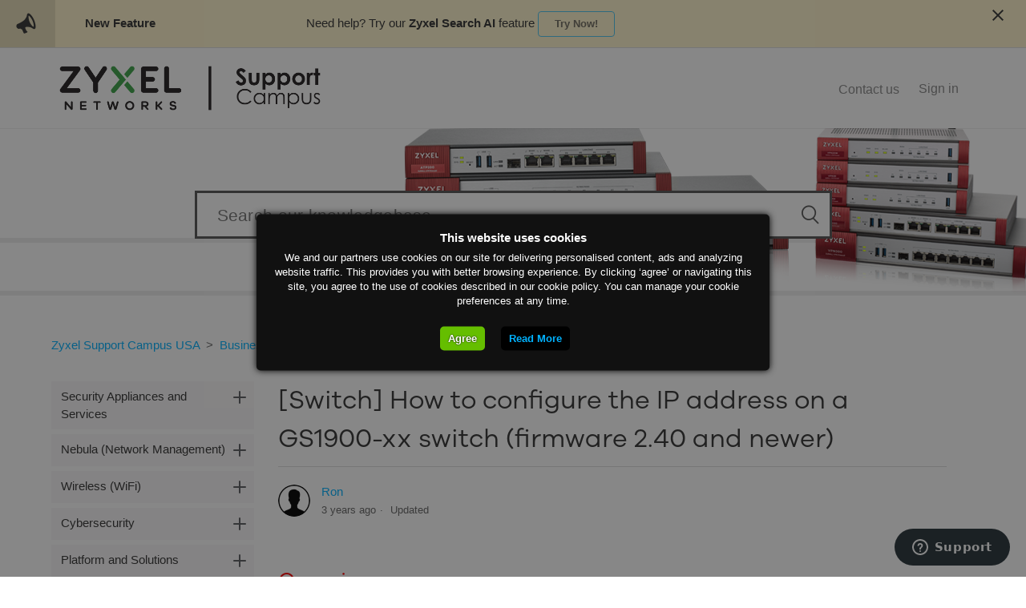

--- FILE ---
content_type: text/html; charset=utf-8
request_url: https://mysupport.zyxel.com/hc/en-us/articles/360008609620--Switch-How-to-configure-the-IP-address-on-a-GS1900-xx-switch-firmware-2-40-and-newer
body_size: 14288
content:
<!DOCTYPE html>
<html dir="ltr" lang="en-US">
<head>
  <meta charset="utf-8" />
  <!-- v26867 -->


  <title>[Switch] How to configure the IP address on a GS1900-xx switch (firmware 2.40 and newer) &ndash; Zyxel Support Campus USA</title>

  <meta name="csrf-param" content="authenticity_token">
<meta name="csrf-token" content="hc:meta:server:h2fz7lMa8UucB-vPNmGwwVf8dSmjgXpJF79lN02cWfffNuLxYqG3GcBxpG7Z_DAstakIoB4Yyp_EOdiy0BvtFA">

  <meta name="description" content="Overview Before the switch can be connected to the network the IP address must be changed.  The default IP address on the switch is..." /><meta property="og:image" content="https://mysupport.zyxel.com/hc/theming_assets/01HZKV68T59H9363WTFQAHGDWM" />
<meta property="og:type" content="website" />
<meta property="og:site_name" content="Zyxel Support Campus USA" />
<meta property="og:title" content="[Switch] How to configure the IP address on a GS1900-xx switch (firmware 2.40 and newer)" />
<meta property="og:description" content="Overview
Before the switch can be connected to the network the IP address must be changed.  The default IP address on the switch is 192.168.1.1; this is the most commonly used IP address router man..." />
<meta property="og:url" content="https://mysupport.zyxel.com/hc/en-us/articles/360008609620--Switch-How-to-configure-the-IP-address-on-a-GS1900-xx-switch-firmware-2-40-and-newer" />
<link rel="canonical" href="https://mysupport.zyxel.com/hc/en-us/articles/360008609620--Switch-How-to-configure-the-IP-address-on-a-GS1900-xx-switch-firmware-2-40-and-newer">
<link rel="alternate" hreflang="en-us" href="https://mysupport.zyxel.com/hc/en-us/articles/360008609620--Switch-How-to-configure-the-IP-address-on-a-GS1900-xx-switch-firmware-2-40-and-newer">
<link rel="alternate" hreflang="x-default" href="https://mysupport.zyxel.com/hc/en-us/articles/360008609620--Switch-How-to-configure-the-IP-address-on-a-GS1900-xx-switch-firmware-2-40-and-newer">

  <link rel="stylesheet" href="//static.zdassets.com/hc/assets/application-f34d73e002337ab267a13449ad9d7955.css" media="all" id="stylesheet" />
    <!-- Entypo pictograms by Daniel Bruce — www.entypo.com -->
    <link rel="stylesheet" href="//static.zdassets.com/hc/assets/theming_v1_support-e05586b61178dcde2a13a3d323525a18.css" media="all" />
  <link rel="stylesheet" type="text/css" href="/hc/theming_assets/1930880/360000104420/style.css?digest=21027018443538">

  <link rel="icon" type="image/x-icon" href="/hc/theming_assets/01HZKV68Y6VNS6TBGFBCGR0NR7">

    <script src="//static.zdassets.com/hc/assets/jquery-ed472032c65bb4295993684c673d706a.js"></script>
    

  <!--
  Template Name: Ojom
  Version: v3.1.4
  Author: Allies Interactive
  Website: http://www.diziana.com/
  Corporate Website : http://www.diziana.com
  Contact: support@diziana.com
  Follow: https://www.twitter.com/dizianaEngage
  Like: https://www.facebook.com/diziana.engage
  Purchase: Diziana.com
  License: You must have a valid license purchased only from
  diziana.com in order to legally use the theme for your project.
  Copyright: © 2017 Allies Interactive Services Pvt. Ltd. All Rights Reserved
-->

<!-- Start of zyxelusa Zendesk Widget script -->
<script id="ze-snippet" src="https://static.zdassets.com/ekr/snippet.js?key=291c3b20-546c-44fb-b1f7-d6980bdc267a"></script>
<!-- End of zyxelusa Zendesk Widget script -->

<meta content="width=device-width, initial-scale=1.0, maximum-scale=1.0, user-scalable=0" name="viewport" />
<link href="https://cdnjs.cloudflare.com/ajax/libs/font-awesome/4.7.0/css/font-awesome.min.css" rel="stylesheet">

<link rel="stylesheet" href="/hc/theming_assets/01HZKV67JF0E9XGDE1XXVTCFXB">
<script src="/hc/theming_assets/01HZKV5Y58M25BM1BHB94DK1H6"></script>

<script src="/hc/theming_assets/01HZKV64AW0E4J6EPD9M0QNWRM"></script>

<link rel="stylesheet" href="//code.jquery.com/ui/1.12.1/themes/base/jquery-ui.css">
<script src="https://code.jquery.com/ui/1.12.1/jquery-ui.js"></script>

<script>
  /** Icon for home category **/
  var asset_360000540299 = "/hc/theming_assets/01HZKV66T4R9NCR7Y3KN1SYM96";
  var asset_360000806719 = "/hc/theming_assets/01HZKV5VMNM5P7H8YNXBRZ6APS";
  var asset_360000810259 = "/hc/theming_assets/01HZKV5SV7AJV3PC0GGY5W8Q5K";
  var asset_360002376539 = "/hc/theming_assets/01HZKV68DF4RPZ13DM9R52E2XT"

  /** Icons for sections in Home Category **/
  var asset_360001131680 = "/hc/theming_assets/01HZKV67EQC84B0ZX94WAYAKX0";
  var asset_360001121459 = "/hc/theming_assets/01HZKV67YVGS7FH4J7V3QEYYH9";
  var asset_360001121439 = "/hc/theming_assets/01HZKV67VHPEVC5SG59FRTGCPK";
  var asset_360001149959 = "/hc/theming_assets/01HZKV64PQJES95X6E4345CT6M";
  var asset_360000163534 = "/hc/theming_assets/01HZKV60EGXV44803M6584JSQW";
  var asset_360001131620 = "/hc/theming_assets/01HZKV5TG76Z25GAAB633FKCAD";
  var asset_360001131660 = "/hc/theming_assets/01HZKV67PM4119QCACBBJKS87K";

  /** Icons for sections in Business Category **/
  var asset_360001121399 = "/hc/theming_assets/01HZKV5YQTTQFT4F8MEAAF1A15";
  var asset_360000015474 = "/hc/theming_assets/01HZKV65YXX53NKK507K8A50HE";
  var asset_360000011293 = "/hc/theming_assets/01HZKV626Y1S81F0TE8K3K1HC8";
  var asset_360001121419 = "/hc/theming_assets/01HZKV62APT59WZ4Z8M7T38MJM";
  var asset_360000015614 = "/hc/theming_assets/01HZKV5X72EN2PAVCJHTWJG6EW";
  var asset_360001295700 = "/hc/theming_assets/01HZKV5YKK84AA2M7F65JPNPZR";

  /** Icons for sections in Service Provider Category **/
  var asset_360001131700 = "/hc/theming_assets/01HZKV5WZ52K3KKH0VFB194WD7";
  var asset_360001593380 = "/hc/theming_assets/01HZKV5TC122A71WV87K079HCP";
  var asset_360001131720 = "/hc/theming_assets/01HZKV60RK9F12Y873T2W9T4ZN";
  var asset_360001593640 = "/hc/theming_assets/01HZKV5WM89Z0PJ2HZ0NEX7Z75";
  var asset_360001593260 = "/hc/theming_assets/01HZKV63YX4QY4VBF3STX5BNGE";
  var asset_360001121479 = "/hc/theming_assets/01HZKV5WBFH8Q41MF8EM8F4FVC";
  var asset_360001593280 = "/hc/theming_assets/01HZKV62Y4VSW4YRAFS7S52678";
  
  /** Icons for category banners on page **/
  var cat_banner_360000806719 = "/hc/theming_assets/01HZKV5ZZWYT2Y1WWB7VBVMQQS";
  var cat_banner_360001547100 = "/hc/theming_assets/01HZKV637C8YKA7FH8DNTNB719";
  var cat_banner_360000540299 = "/hc/theming_assets/01HZKV66YWJ7V33QY234APAX5J";
  var cat_banner_360001547080 = "/hc/theming_assets/01HZKV65E125K36K3R89MCTZS7";
  var cat_banner_360001547040 = "/hc/theming_assets/01HZKV6849WZDJBKQPB6CQ2QMB";
  var cat_banner_360000810259 = "/hc/theming_assets/01HZKV5VFC40GSBQC93M7WG69K";
  var cat_banner_360001567499 = "/hc/theming_assets/01HZKV61YYNHNAJ8JCQHHEY2HD";
  var cat_banner_360000866739 = "/hc/theming_assets/01HZKV5TS3P0EB4FQZS80RS3WX";
  var cat_banner_360001311320 = "/hc/theming_assets/01HZKV5TS3P0EB4FQZS80RS3WX";
</script>

<script>
  /**
  * sets the image url from assets id
  *
  **/
  function setIcon(id) {
    var ele = $("#" + id);
    ele.attr('src', window["svg_asset_" + id] ? window["svg_asset_" + id] : window["asset_"+id]);
  }

</script>

  <script type="text/javascript" src="/hc/theming_assets/1930880/360000104420/script.js?digest=21027018443538"></script>
</head>
<body class="">
  
  
  

  <div class="overlay"></div>

<header class="header-wrapper">
  
  <!--DYNAMIC CONTENT FOR JS -->
  <div id="dc_days_left" style="display:none;">days left</div>
  <div id="dc_get_smart" style="display:none;">get Smart Support</div>
  <div id="dc_lang_error" style="display:none;">Dear Customer,

your country is not supported by EMEA Region Support.

Please go to this page to get your Support.

<a href="https://www.zyxel.com/form/contact_support.shtml?" target="_blank">Click Here</a>
</div>
  <div id="dc_please_type_here" style="display:none;">Please type here...</div>
  <div id="callback_english_only" style="display:none;">Please note that we can only offer callbacks in English language at the moment!</div>
  <div id="warranty_check_start_rma_process" style="display:none;">Continue with Technical Check</div>
  <div id="warranty_check_modell_name" style="display:none;">Model Name:</div>
  <div id="warranty_check_warranty_expiration_date" style="display:none;">Warranty Expiration Date:</div>
  
  <div id="warranty_check_wrong_serial_number" style="display:none;">Invalid Serial Number</div>
  <div id="warranty_check_failed" style="display:none;">Unfortunately, we could not verify the warranty status of your device. Please check if you have typed in the serial number correctly and try again. Please contact our support, if it is still not working.</div>
  
  <div id="warranty_check_-_warranty_expired" style="display:none;"><p>Dear Valued Customer,</p>
<p>Thank you for being a part of the Zyxel family.</p>
<p>Although your product warranty has ended, we are pleased to offer you a special <b>15%</b>
discount for your next purchase on our <a href="https://store.zyxel.com/" target="_blank"> Zyxel EU Store</a></p>
<p>Use the voucher code <b>GEUO67B15</b> at checkout to enjoy this exclusive benefit.
If your warranty concerns persist, please initiate a <b>Return Merchandise Authorization (RMA)</b> case with a 
copy of your invoice, and we'll gladly assist you further.</p>
<p>We're committed to your continued satisfaction with our products and services.<br>
Best regards,</p>
<p>The Zyxel Team</p></div>

  
  
  <div class="alertbox">
    <div class="ns-box ns-bar ns-effect-slidetop ns-type-notice ns-show">
      <div class="ns-box-inner">
        <span class="megaphone"></span>
        <p id="notification_banner">
          
            &nbsp; &nbsp;<b>New Feature</b> &nbsp; &nbsp; &nbsp; &nbsp; &nbsp; &nbsp; &nbsp; &nbsp; &nbsp; &nbsp; &nbsp; &nbsp; &nbsp; &nbsp; &nbsp; &nbsp; &nbsp; &nbsp; &nbsp; &nbsp; &nbsp; &nbsp; &nbsp; Need help? Try our <b>Zyxel Search AI</b> feature
<a class="zyxel-search-ai" role="button" target=_blank href="https://mysupport.zyxel.com/hc/en-us/p/Zyxel_Search_AI">Try Now!</a>
          
        </p>
      </div>
      <span class="ns-close"></span>
    </div>
  </div>
  

  <div class="header">
    <div class="logo">
      <a title="Home" href="/hc/en-us">
        <img src="/hc/theming_assets/01HZKV68T59H9363WTFQAHGDWM" alt="Logo">
      </a>
    </div>
    <div class="nav-wrapper">
      <nav class="user-nav" id="user-nav">
        <a class="submit-a-request" href="/hc/en-us/requests/new">
          Contact us
        </a>
      </nav>
      
        <a class="login" data-auth-action="signin" role="button" rel="nofollow" title="Opens a dialog" href="https://zyxeleurope.zendesk.com/access?brand_id=360000104420&amp;return_to=https%3A%2F%2Fmysupport.zyxel.com%2Fhc%2Fen-us%2Farticles%2F360008609620--Switch-How-to-configure-the-IP-address-on-a-GS1900-xx-switch-firmware-2-40-and-newer&amp;locale=en-us">Sign in</a>

      <span class="icon-menu"></span>
    </div>
  </div>
                       <script src="https://assets.zendesk.com/assets/apps/conditional_fields/latest/helpcenter.js"></script>
<script>var cfaRules = [{"fieldType":"checkbox","field":114103765474,"value":"yes","select":[114103821553],"formId":114093996354,"requireds":[114103821553]},{"fieldType":"tagger","field":114103821553,"value":"give_me_a_callback","select":[360000611534,360002108474],"formId":114093996354,"requireds":[360002108474,360000611534]},{"fieldType":"tagger","field":114103821553,"value":"via_https_access_to_my_device","select":[114103769054,114103823613,114103823633],"formId":114093996354,"requireds":[114103823633,114103769054,114103823613]},{"fieldType":"tagger","field":114103821553,"value":"via_teamviewer_remote_tool","select":[114103765914,114098325373],"formId":114093996354,"requireds":[114103765914,114098325373]},{"fieldType":"checkbox","field":360000287340,"value":"yes","select":[360000298199],"formId":114093996354,"requireds":[360000298199]},{"fieldType":"tagger","field":360000359759,"value":"modeltag_nap102","select":[114103823673,114103769074],"formId":114093996354,"requireds":[114103823673,114103769074]},{"fieldType":"tagger","field":360000359759,"value":"modeltag_nap203","select":[114103823673,114103769074],"formId":114093996354,"requireds":[114103823673,114103769074]},{"fieldType":"tagger","field":360000359759,"value":"modeltag_nap303","select":[114103823673,114103769074],"formId":114093996354,"requireds":[114103823673,114103769074]},{"fieldType":"tagger","field":360000359759,"value":"modeltag_nap353","select":[114103823673,114103769074],"formId":114093996354,"requireds":[114103823673,114103769074]},{"fieldType":"tagger","field":360000359759,"value":"modeltag_nebula_cc","select":[114103823673,114103769074],"formId":114093996354,"requireds":[114103823673,114103769074]},{"fieldType":"tagger","field":360000359759,"value":"modeltag_nsg100","select":[114103823673,114103769074],"formId":114093996354,"requireds":[114103823673,114103769074]},{"fieldType":"tagger","field":360000359759,"value":"modeltag_nsg200","select":[114103823673,114103769074],"formId":114093996354,"requireds":[114103823673,114103769074]},{"fieldType":"tagger","field":360000359759,"value":"modeltag_nsg50","select":[114103823673,114103769074],"formId":114093996354,"requireds":[114103823673,114103769074]},{"fieldType":"tagger","field":360000359759,"value":"modeltag_nsw100-10","select":[114103823673,114103769074],"formId":114093996354,"requireds":[114103823673,114103769074]},{"fieldType":"tagger","field":360000359759,"value":"modeltag_nsw100-10p","select":[114103823673,114103769074],"formId":114093996354,"requireds":[114103823673,114103769074]},{"fieldType":"tagger","field":360000359759,"value":"modeltag_nsw100-28","select":[114103823673,114103769074],"formId":114093996354,"requireds":[114103823673,114103769074]},{"fieldType":"tagger","field":360000359759,"value":"modeltag_nsw100-28p","select":[114103823673,114103769074],"formId":114093996354,"requireds":[114103823673,114103769074]},{"fieldType":"tagger","field":360000359759,"value":"modeltag_nsw200-28p","select":[114103823673,114103769074],"formId":114093996354,"requireds":[114103823673,114103769074]},{"fieldType":"tagger","field":360000384474,"value":"my_country_is_not_in_the_list","select":[360002651054],"formId":114093996354,"requireds":[360002651054]},{"fieldType":"checkbox","field":360002269153,"value":"yes","select":[360001967653,360002002214,360002002234,360002002254,360002002274,360001967573,360002001894,360001967593,360001967613,360001967633],"formId":360000009533,"requireds":[360002002214,360002002234,360002002254,360001967573,360002001894,360001967613]}];</script>
    
<script type="text/javascript"> !function(e,t){if(!window.outbound){for(var n=window.outbound=[],o=["identify","track","handlePush","registerApnsToken","registerGcmToken","disableApnsToken","disableGcmToken"],r=0;r<o.length;r++){var i=o[r];n[i]=function(e){return function(){var t=Array.prototype.slice.call(arguments);return t.unshift(e),n.push(t),n}}(i)}if(!e.getElementById("outbound-js")){var s=e.createElement("script");s.type="text/javascript",s.id="outbound-js",s.async=!0,s.src="https://cdn.outbound.io/"+t+".js";var u=e.getElementsByTagName("script")[0];u.parentNode.insertBefore(s,u)}}}(document,"pub-8357fa1c4a3b3390082093d577dcdc60"); 

setTimeout(idme, 3000);

function idme() {
  $.when($.getJSON('/api/v2/users/me.json').then(function(data){
   console.log(data);
   user_id = data.user.id;
   })).then(function second(){
    if (user_id != "null"){
     var zendesk_account_id = "1930880";
     connect_user_id = 'zduid#' + zendesk_account_id + '#' + user_id;
     outbound.identify(connect_user_id);
     console.log(connect_user_id);
    }
  });
}



</script>

</header>

<script>
  $('span.ns-close').on('click', hideBanner);

  function hideBanner(){
    $(".alertbox").hide();
    $('.header-wrapper').next('.hero-wrapper').toggleClass('updateheight');
  }

  /*var notification_text = $("#dz_notification_banner_text").text();
  if(notification_text != "NONE") {
  	$("#notification_banner").text(notification_text);
  } else {
  	hideBanner();
  }*/
</script>

  <main role="main">
    <script>
  var DZ_ARTICLE_SECTION_ID = 360001131580;
</script>



<section class="hero-wrapper category-banner ">
  <div class="hero-inner">

    <form role="search" class="search search-full" data-search="" data-instant="true" autocomplete="off" action="/hc/en-us/search" accept-charset="UTF-8" method="get"><input type="hidden" name="utf8" value="&#x2713;" autocomplete="off" /><input type="search" name="query" id="query" placeholder="Search our knowledgebase" autocomplete="off" aria-label="Search our knowledgebase" /></form>
    <span id="dc_search_placeholder" data-value="Search our knowledgebase" style="display:none"></span>
  </div>
</section>

<div class="breadcrumb-wrapper">
  <div class="container">
    <nav class="sub-nav">
      <ol class="breadcrumbs">
  
    <li title="Zyxel Support Campus USA">
      
        <a href="/hc/en-us">Zyxel Support Campus USA</a>
      
    </li>
  
    <li title="Business">
      
        <a href="/hc/en-us/categories/360000806719-Business">Business</a>
      
    </li>
  
    <li title="Switches">
      
        <a href="/hc/en-us/sections/360001131580-Switches">Switches</a>
      
    </li>
  
</ol>

      <script>
        var categoryid = $('.breadcrumbs li:nth-child(2) a').attr('href').match(/[0-9]+/)[0];
        var subsectionId = $('.breadcrumbs li:nth-last-child(2) a').attr('href').match(/[0-9]+/)[0];
        var DZ_SECTION_CATEGORY_ID = categoryid;
        $('.category-banner').css('background-image',  'url('+window["cat_banner_" + categoryid]+')');
      </script>
    </nav>
  </div>
</div>

<div class="container">
  <div class="article-container" id="article-container">

    <section class="article-sidebar">
      <button class="menu-title">
        Menu
        <i class="fa fa-angle-up"></i>
        <i class="fa fa-angle-down"></i>
      </button>

      <div class="diziana-multilevel-menu">
        <i class="fa fa-spinner fa-pulse dz_mlmenu_first-loader" ></i>
      </div>
    </section>

    <article class="article">
      <header class="article-header">
        <div class="article-title-wrapper">
        	<h1 title="[Switch] How to configure the IP address on a GS1900-xx switch (firmware 2.40 and newer)" class="article-title">
          	[Switch] How to configure the IP address on a GS1900-xx switch (firmware 2.40 and newer)
          	
            <img src="[data-uri]" alt="Switches icon" id="360001131580" class="art-icon"/>
        	</h1>

          <ul class="product-specifications">
            
              
            		<script>

                  var identifier = addLabels( 'how-to' );
                  var text = identifier.text;
                  var url = identifier.url;

                  if ( text.indexOf( 'overview' ) >= 0
                  		 || text.indexOf( 'photos' ) >= 0
                  		 || text.indexOf( 'specifications' ) >= 0
                  		 || text.indexOf( 'downloads' ) >= 0 ) {
                  	$('.product-specifications').append( '<li><a href="'+url+'">' + text + '</a></li>' )
                  }

                  if ( text.indexOf( 'image' ) >= 0  ) {
                  	$('.article-title').find('img').attr( 'src', url );
                  }

            		</script>
              
            		<script>

                  var identifier = addLabels( 'how to' );
                  var text = identifier.text;
                  var url = identifier.url;

                  if ( text.indexOf( 'overview' ) >= 0
                  		 || text.indexOf( 'photos' ) >= 0
                  		 || text.indexOf( 'specifications' ) >= 0
                  		 || text.indexOf( 'downloads' ) >= 0 ) {
                  	$('.product-specifications').append( '<li><a href="'+url+'">' + text + '</a></li>' )
                  }

                  if ( text.indexOf( 'image' ) >= 0  ) {
                  	$('.article-title').find('img').attr( 'src', url );
                  }

            		</script>
              
            		<script>

                  var identifier = addLabels( 'configure' );
                  var text = identifier.text;
                  var url = identifier.url;

                  if ( text.indexOf( 'overview' ) >= 0
                  		 || text.indexOf( 'photos' ) >= 0
                  		 || text.indexOf( 'specifications' ) >= 0
                  		 || text.indexOf( 'downloads' ) >= 0 ) {
                  	$('.product-specifications').append( '<li><a href="'+url+'">' + text + '</a></li>' )
                  }

                  if ( text.indexOf( 'image' ) >= 0  ) {
                  	$('.article-title').find('img').attr( 'src', url );
                  }

            		</script>
              
            		<script>

                  var identifier = addLabels( 'IP address' );
                  var text = identifier.text;
                  var url = identifier.url;

                  if ( text.indexOf( 'overview' ) >= 0
                  		 || text.indexOf( 'photos' ) >= 0
                  		 || text.indexOf( 'specifications' ) >= 0
                  		 || text.indexOf( 'downloads' ) >= 0 ) {
                  	$('.product-specifications').append( '<li><a href="'+url+'">' + text + '</a></li>' )
                  }

                  if ( text.indexOf( 'image' ) >= 0  ) {
                  	$('.article-title').find('img').attr( 'src', url );
                  }

            		</script>
              
            		<script>

                  var identifier = addLabels( 'GS1900-8' );
                  var text = identifier.text;
                  var url = identifier.url;

                  if ( text.indexOf( 'overview' ) >= 0
                  		 || text.indexOf( 'photos' ) >= 0
                  		 || text.indexOf( 'specifications' ) >= 0
                  		 || text.indexOf( 'downloads' ) >= 0 ) {
                  	$('.product-specifications').append( '<li><a href="'+url+'">' + text + '</a></li>' )
                  }

                  if ( text.indexOf( 'image' ) >= 0  ) {
                  	$('.article-title').find('img').attr( 'src', url );
                  }

            		</script>
              
            		<script>

                  var identifier = addLabels( 'GS1900-8HP' );
                  var text = identifier.text;
                  var url = identifier.url;

                  if ( text.indexOf( 'overview' ) >= 0
                  		 || text.indexOf( 'photos' ) >= 0
                  		 || text.indexOf( 'specifications' ) >= 0
                  		 || text.indexOf( 'downloads' ) >= 0 ) {
                  	$('.product-specifications').append( '<li><a href="'+url+'">' + text + '</a></li>' )
                  }

                  if ( text.indexOf( 'image' ) >= 0  ) {
                  	$('.article-title').find('img').attr( 'src', url );
                  }

            		</script>
              
            		<script>

                  var identifier = addLabels( 'GS1900-16' );
                  var text = identifier.text;
                  var url = identifier.url;

                  if ( text.indexOf( 'overview' ) >= 0
                  		 || text.indexOf( 'photos' ) >= 0
                  		 || text.indexOf( 'specifications' ) >= 0
                  		 || text.indexOf( 'downloads' ) >= 0 ) {
                  	$('.product-specifications').append( '<li><a href="'+url+'">' + text + '</a></li>' )
                  }

                  if ( text.indexOf( 'image' ) >= 0  ) {
                  	$('.article-title').find('img').attr( 'src', url );
                  }

            		</script>
              
            		<script>

                  var identifier = addLabels( 'GS1900-24' );
                  var text = identifier.text;
                  var url = identifier.url;

                  if ( text.indexOf( 'overview' ) >= 0
                  		 || text.indexOf( 'photos' ) >= 0
                  		 || text.indexOf( 'specifications' ) >= 0
                  		 || text.indexOf( 'downloads' ) >= 0 ) {
                  	$('.product-specifications').append( '<li><a href="'+url+'">' + text + '</a></li>' )
                  }

                  if ( text.indexOf( 'image' ) >= 0  ) {
                  	$('.article-title').find('img').attr( 'src', url );
                  }

            		</script>
              
            		<script>

                  var identifier = addLabels( 'GS1900-24E' );
                  var text = identifier.text;
                  var url = identifier.url;

                  if ( text.indexOf( 'overview' ) >= 0
                  		 || text.indexOf( 'photos' ) >= 0
                  		 || text.indexOf( 'specifications' ) >= 0
                  		 || text.indexOf( 'downloads' ) >= 0 ) {
                  	$('.product-specifications').append( '<li><a href="'+url+'">' + text + '</a></li>' )
                  }

                  if ( text.indexOf( 'image' ) >= 0  ) {
                  	$('.article-title').find('img').attr( 'src', url );
                  }

            		</script>
              
            		<script>

                  var identifier = addLabels( 'GS1900-24HP' );
                  var text = identifier.text;
                  var url = identifier.url;

                  if ( text.indexOf( 'overview' ) >= 0
                  		 || text.indexOf( 'photos' ) >= 0
                  		 || text.indexOf( 'specifications' ) >= 0
                  		 || text.indexOf( 'downloads' ) >= 0 ) {
                  	$('.product-specifications').append( '<li><a href="'+url+'">' + text + '</a></li>' )
                  }

                  if ( text.indexOf( 'image' ) >= 0  ) {
                  	$('.article-title').find('img').attr( 'src', url );
                  }

            		</script>
              
            		<script>

                  var identifier = addLabels( 'GS1900-10HP' );
                  var text = identifier.text;
                  var url = identifier.url;

                  if ( text.indexOf( 'overview' ) >= 0
                  		 || text.indexOf( 'photos' ) >= 0
                  		 || text.indexOf( 'specifications' ) >= 0
                  		 || text.indexOf( 'downloads' ) >= 0 ) {
                  	$('.product-specifications').append( '<li><a href="'+url+'">' + text + '</a></li>' )
                  }

                  if ( text.indexOf( 'image' ) >= 0  ) {
                  	$('.article-title').find('img').attr( 'src', url );
                  }

            		</script>
              
            		<script>

                  var identifier = addLabels( 'GS1900-48' );
                  var text = identifier.text;
                  var url = identifier.url;

                  if ( text.indexOf( 'overview' ) >= 0
                  		 || text.indexOf( 'photos' ) >= 0
                  		 || text.indexOf( 'specifications' ) >= 0
                  		 || text.indexOf( 'downloads' ) >= 0 ) {
                  	$('.product-specifications').append( '<li><a href="'+url+'">' + text + '</a></li>' )
                  }

                  if ( text.indexOf( 'image' ) >= 0  ) {
                  	$('.article-title').find('img').attr( 'src', url );
                  }

            		</script>
              
            		<script>

                  var identifier = addLabels( 'GS1900-48HP' );
                  var text = identifier.text;
                  var url = identifier.url;

                  if ( text.indexOf( 'overview' ) >= 0
                  		 || text.indexOf( 'photos' ) >= 0
                  		 || text.indexOf( 'specifications' ) >= 0
                  		 || text.indexOf( 'downloads' ) >= 0 ) {
                  	$('.product-specifications').append( '<li><a href="'+url+'">' + text + '</a></li>' )
                  }

                  if ( text.indexOf( 'image' ) >= 0  ) {
                  	$('.article-title').find('img').attr( 'src', url );
                  }

            		</script>
              
            		<script>

                  var identifier = addLabels( 'GS1900' );
                  var text = identifier.text;
                  var url = identifier.url;

                  if ( text.indexOf( 'overview' ) >= 0
                  		 || text.indexOf( 'photos' ) >= 0
                  		 || text.indexOf( 'specifications' ) >= 0
                  		 || text.indexOf( 'downloads' ) >= 0 ) {
                  	$('.product-specifications').append( '<li><a href="'+url+'">' + text + '</a></li>' )
                  }

                  if ( text.indexOf( 'image' ) >= 0  ) {
                  	$('.article-title').find('img').attr( 'src', url );
                  }

            		</script>
              
            

          </ul>
        </div>

        <div class="article-author">
          <div class="avatar article-avatar">
            
            <img src="https://support.zyxel.eu/system/photos/360036306760/iconfinder_user_male2_172626.png" alt="Avatar" class="user-avatar"/>
          </div>
          <div class="article-meta">
            <a href="/hc/en-us/profiles/360451477479-Ron">
              Ron
            </a>

            <ul class="meta-group">
              
                <li class="meta-data"><time datetime="2022-03-17T15:13:47Z" title="2022-03-17T15:13:47Z" data-datetime="relative">March 17, 2022 15:13</time></li>
                <li class="meta-data">Updated</li>
              
            </ul>
          </div>
        </div>
        


      </header>

      <section class="article-info print-only">
        <div class="article-content print-only">
          <div class="article-body print-only"><h1><span class="wysiwyg-color-red" style="font-size:20pt">Overview</span></h1>
<p>Before the switch can be connected to the network the IP address must be changed.&nbsp; The default IP address on the switch is 192.168.1.1; this is the most commonly used IP address router manufacturers use as the default IP.&nbsp; The IP address on the switch will need to be changed so that:</p>
<ul>
<li>It does not conflict with any address currently on your network.&nbsp; IP conflicts will cause communication issues on the network.</li>
<li>IP address must be changed so that once connected to the network it can still be accessed for further configurations.</li>
</ul>
<h1><span class="wysiwyg-color-red" style="font-size:20pt">Supported Devices</span></h1>
<p>GS1900-8<br> GS1900-8HP<br> GS1900-10HP<br> GS1900-16<br> GS1900-24<br> GS1900-24E<br> GS1900-24HP<br> GS1900-48<br> GS1900-48HP</p>
<h1><span class="wysiwyg-color-red" style="font-size:20pt">Switch IP Setup</span></h1>
<p>To make the changes on the switch connect your computer to one of the available Ethernet ports and:</p>
<ol>
<li>Make sure both your computer and switch are powered ON.</li>
<li>Manually configure an IP address on your computer's NIC card, use an IP address between 192.168.1.2~192.168.1.254, the subnet mask is 255.255.255.0, no gateway address (router address) or DNS server addresses are necessary.<br> <a href="https://mysupport.zyxel.com/hc/en-us/articles/360003924959" target="_self"><u>Manual IP setup on Windows OS</u></a><br> <a href="https://mysupport.zyxel.com/hc/en-us/articles/360003924979" target="_self"><u>Manual IP setup on macOS</u></a></li>
<li>Open an internet browser on the computer (Internet Explorer, Mozilla Firefox, Google Chrome, etc.) and erase the address bar entry.&nbsp; On the address bar type http://192.168.1.1 and hit the ENTER/RETURN key.&nbsp; A login screen will open asking for user credentials, the username is <strong>admin</strong> and password is <strong>1234</strong>.<br><img src="/hc/article_attachments/360004173500/GS1900_001.PNG" alt="GS1900_001.PNG"></li>
<li>To change the switches IP address to match your networks IP scheme, go to menu&nbsp;<strong>Configuration&nbsp;→&nbsp;System&nbsp;→&nbsp;IP</strong>.<br><img src="/hc/article_attachments/360004173480/GS1900_010.PNG" alt="GS1900_010.PNG"></li>
<li>Set the IP info manually or set the switch to obtain the IP info from your DHCP server.&nbsp; By default, the switch can only be accessed through VLAN 1, you can change the management VLAN if you are planning to access the configuration screen through a different VLAN.<br><img src="/hc/article_attachments/360004173520/GS1900_011.PNG" alt="GS1900_011.PNG"></li>
</ol></div>

          <div class="article-attachments print-only">
            <ul class="attachments print-only">
              
            </ul>
          </div>
        </div>
      </section>

      <footer>
        <div class="article-footer">
          <div class="article-share">
  <ul class="share">
    <li><a href="https://www.facebook.com/share.php?title=%5BSwitch%5D+How+to+configure+the+IP+address+on+a+GS1900-xx+switch+%28firmware+2.40+and+newer%29&u=https%3A%2F%2Fmysupport.zyxel.com%2Fhc%2Fen-us%2Farticles%2F360008609620--Switch-How-to-configure-the-IP-address-on-a-GS1900-xx-switch-firmware-2-40-and-newer" class="share-facebook">Facebook</a></li>
    <li><a href="https://twitter.com/share?lang=en&text=%5BSwitch%5D+How+to+configure+the+IP+address+on+a+GS1900-xx+switch+%28firmware+2.40+and+newer%29&url=https%3A%2F%2Fmysupport.zyxel.com%2Fhc%2Fen-us%2Farticles%2F360008609620--Switch-How-to-configure-the-IP-address-on-a-GS1900-xx-switch-firmware-2-40-and-newer" class="share-twitter">Twitter</a></li>
    <li><a href="https://www.linkedin.com/shareArticle?mini=true&source=Zyxel+Support+Campus+USA&title=%5BSwitch%5D+How+to+configure+the+IP+address+on+a+GS1900-xx+switch+%28firmware+2.40+and+newer%29&url=https%3A%2F%2Fmysupport.zyxel.com%2Fhc%2Fen-us%2Farticles%2F360008609620--Switch-How-to-configure-the-IP-address-on-a-GS1900-xx-switch-firmware-2-40-and-newer" class="share-linkedin">LinkedIn</a></li>
  </ul>

</div>
          
        </div>
        
          <div class="article-votes">
            <span class="article-votes-question">Was this article helpful?</span>
            <div class="article-votes-controls" role='radiogroup'>
              <a class="button article-vote article-vote-up" data-auth-action="signin" aria-selected="false" role="radio" rel="nofollow" title="Yes" href="https://zyxeleurope.zendesk.com/access?brand_id=360000104420&amp;return_to=https%3A%2F%2Fmysupport.zyxel.com%2Fhc%2Fen-us%2Farticles%2F360008609620--Switch-How-to-configure-the-IP-address-on-a-GS1900-xx-switch-firmware-2-40-and-newer"></a>
              <a class="button article-vote article-vote-down" data-auth-action="signin" aria-selected="false" role="radio" rel="nofollow" title="No" href="https://zyxeleurope.zendesk.com/access?brand_id=360000104420&amp;return_to=https%3A%2F%2Fmysupport.zyxel.com%2Fhc%2Fen-us%2Farticles%2F360008609620--Switch-How-to-configure-the-IP-address-on-a-GS1900-xx-switch-firmware-2-40-and-newer"></a>
            </div>
            <small class="article-votes-count">
              <span class="article-vote-label">3 out of 4 found this helpful</span>
            </small>
          </div>
        

        <div class="article-more-questions">
          Have more questions? <a href="/hc/en-us/requests/new">Submit a request</a>
        </div>
        <div class="article-return-to-top">
          <a href="#article-container">Return to top<span class="icon-arrow-up"></span></a>
        </div>
      </footer>

      <section class="article-relatives">
        <div data-recent-articles></div>
        
  <section class="related-articles">
    
      <h3 class="related-articles-title">Related articles</h3>
    
    <ul>
      
        <li>
          <a href="/hc/en-us/related/click?data=[base64]%3D--2d1c33cb71d00422aef18893b963a456b41d3301" rel="nofollow">[Switch] How to configure VLAN on GS1900-xx switches (firmware 2.40 and newer)</a>
        </li>
      
        <li>
          <a href="/hc/en-us/related/click?data=BAh7CjobZGVzdGluYXRpb25fYXJ0aWNsZV9pZGwrCN%[base64]" rel="nofollow">[FAQ] How to manually configure an IP address on Windows OS</a>
        </li>
      
        <li>
          <a href="/hc/en-us/related/click?data=[base64]%3D%3D--599d663e8ae3e892841a3442ee748778dee6910f" rel="nofollow">[Switch] How to configure the IP address on a GS1900-xx switch (firmware 1.00 to 2.30)</a>
        </li>
      
        <li>
          <a href="/hc/en-us/related/click?data=[base64]" rel="nofollow">[Switch] How to configure VLAN on GS1900-xx switches (firmware 1.00 to 2.30)</a>
        </li>
      
        <li>
          <a href="/hc/en-us/related/click?data=BAh7CjobZGVzdGluYXRpb25fYXJ0aWNsZV9pZGwrCBPe%2BtJTADoYcmVmZXJyZXJfYXJ0aWNsZV9pZGwrCFRvL9JTADoLbG9jYWxlSSIKZW4tdXMGOgZFVDoIdXJsSSJLL2hjL2VuLXVzL2FydGljbGVzLzM2MDAyMTk0MTc3OS0tWnlXQUxMLVVTRy1Qb3J0LVNldHVwLWFuZC1ESENQLVNlcnZlcgY7CFQ6CXJhbmtpCg%3D%3D--39b17761b07b1f1f516934f750785b59c6d4a4a0" rel="nofollow">[ZyWALL/USG] Port Setup and DHCP Server</a>
        </li>
      
    </ul>
  </section>


      </section>
      <div class="article-comments print-no" id="article-comments">
        <section class="comments">
          <header class="comment-overview">
            <h3 class="comment-heading">
              Comments
            </h3>
            <p class="comment-callout">0 comments</p>
            
          </header>

          <ul id="comments" class="comment-list print-no">
            
          </ul>

          

          

          <p class="comment-callout">Please <a data-auth-action="signin" rel="nofollow" href="https://zyxeleurope.zendesk.com/access?brand_id=360000104420&amp;return_to=https%3A%2F%2Fmysupport.zyxel.com%2Fhc%2Fen-us%2Farticles%2F360008609620--Switch-How-to-configure-the-IP-address-on-a-GS1900-xx-switch-firmware-2-40-and-newer">sign in</a> to leave a comment.</p>
        </section>
      </div>
    </article>

  </div>
</div>
<script src="https://cdnjs.cloudflare.com/ajax/libs/jspdf/1.3.2/jspdf.min.js"></script>
  </main>

  <div id="cookie_popup" style="background-color: rgba(17, 17, 17, 0.5); z-index: 999999; position: fixed; padding: 15px 0px 5px; width: 100%; font-size: 13px; font-weight: normal; text-align: left; letter-spacing: normal; color: rgb(255, 255, 255); font-family: Arial, sans-serif; left: 0px; top: 0px; right: 0px; bottom: 0px; display:none;">
<div id="cookiescript_wrapper" style="width: 50%; margin: 0px auto; font-size: 13px; font-weight: normal; text-align: center; color: rgb(255, 255, 255); font-family: Arial, sans-serif; line-height: 18px; letter-spacing: normal; position: relative; top: 50%; transform: translateY(-50%); padding: 20px; background-color: rgb(17, 17, 17); box-shadow: rgb(0, 0, 0) 0px 0px 8px; border-radius: 5px;"><h4 id="cookiescript_header" style="z-index: 999999; padding: 0px 0px 7px; text-align: center; color: rgb(255, 255, 255); font-family: Arial, sans-serif; display: block; font-size: 15px; font-weight: bold; margin: 0px;">This website uses cookies</h4>We and our partners use cookies on our site for delivering personalised content, ads and analyzing website traffic. This provides you with better browsing experience. By clicking ‘agree’ or navigating this site, you agree to the use of cookies described in our cookie policy. You can manage your cookie preferences at any time.<br><br><div id="cookiescript_buttons" style="margin: 5px auto; font-size: 13px; font-weight: normal; text-align: center; font-family: Arial, sans-serif;"><div id="cookiescript_accept" style="border-radius: 5px; border: 0px; padding: 6px 10px; font-weight: bold; font-size: 13px; cursor: pointer; margin: 0px 20px 0px 0px; transition: all 0.25s ease 0s; text-shadow: rgb(0, 0, 0) 0px 0px 2px; display: inline-block; background-color: rgb(101, 190, 0); color: rgb(255, 255, 255);">Agree</div><a href="" target="_blank"><div id="cookiescript_readmore" style="border-radius: 5px; border: 0px; padding: 6px 10px; font-weight: bold; font-size: 13px; cursor: pointer; margin: 0px 20px 0px 0px; transition: all 0.25s ease 0s; text-shadow: rgb(0, 0, 0) 0px 0px 2px; display: inline-block; background-color: #000000; color: rgb(255, 255, 255);"><a class="a-readmore" href="https://www.zyxel.com/uk/en/privacy_policy_cookie.shtml">Read More</a></div></a><div style="clear:both"></div></div></div>
</div>

<footer class="footer">
  <div class="footer-inner footer-top">
    <div class="footer-links">
	<h3 class="footer-link-category"><strong>SOLUTIONS</strong></h3>
      <ul class="footer-link-list">
        <li class="footer-link-item"><a href="https://www.zyxel.com/us/en/solutions/all_solution_type_20101206_605494.shtml" class="footer-link-item-link" title="Business" target="_blank">Business</a></li>
        <li class="footer-link-item"><a href="https://www.zyxel.com/us/en/solutions/all_solution_type_20101206_605464.shtml" class="footer-link-item-link" title="Home" target="_blank">Home</a></li>
        <li class="footer-link-item"><a href="https://www.zyxel.com/us/en/solutions/All-Solutions.shtml" class="footer-link-item-link" title="All Success Stories" target="_blank">All Solutions</a></li>
		<li class="footer-link-item"><a href="https://www.zyxel.com/us/en/solutions/success_stories_list.shtml" class="footer-link-item-link" title="All Success Stories" target="_blank">All Success Stories</a></li>
      </ul>
    </div>

    <div class="footer-links">
	<h3 class="footer-link-category"><strong>PRODUCTS&nbsp;&amp;&nbsp;SERVICES</strong></h3>
      <ul class="footer-link-list">
        <li class="footer-link-item"><a href="https://www.zyxel.com/us/en/products_services/smb.shtml?t=s" class="footer-link-item-link" title="    Business" target="_blank">Business</a></li>
        <li class="footer-link-item"><a href="https://www.zyxel.com/us/en/products_services/home.shtml?t=s" class="footer-link-item-link" title="Home" target="_blank">Home</a></li>
        <li class="footer-link-item"><a href="https://www.zyxel.com/us/en/promotions/myZyxel-20130916-299398.shtml" class="footer-link-item-link" title="myZyxel" target="_blank">myZyxel</a></li>
        <li class="footer-link-item"><a href="https://www.zyxel.com/us/en/products_services/Technology-Library-for-Business-Users.shtml" class="footer-link-item-link" title="Technology Library" target="_blank">Technology Library</a></li>
      </ul>
    </div>

    <div class="footer-links">
	<h3 class="footer-link-category"><strong>SUPPORT&nbsp;&amp;&nbsp;TRAINING</strong></h3>
	  <ul class="footer-link-list">
	  	<li class="footer-link-item"><a href="https://www.zyxel.com/us/en/support/support_landing.shtml" class="footer-link-item-link" title="Training" target="_blank">Support</a>
			<ul class="footer-sub-link-item">
				<li class="footer-link-item"><a href="https://www.zyxel.com/us/en/support/download_landing.shtml" class="footer-link-item-link" title="Download Library" target="_blank"><i class="fa fa-angle-right">&nbsp;</i><span>Download Library</span></a></li>
				<li class="footer-link-item"><a href="https://www.zyxel.com/us/en/form/Product_Registration.shtml" class="footer-link-item-link" title="Product Registration" target="_blank"><i class="fa fa-angle-right">&nbsp;</i><span>Product Registration</span></a></li>
				<li class="footer-link-item"><a href="https://www.zyxel.com/us/en/support/support_policy_new.shtml" class="footer-link-item-link" title="Support Policy" target="_blank"><i class="fa fa-angle-right">&nbsp;</i><span>Support Policy</span></a></li>
				<li class="footer-link-item"><a href="https://www.zyxel.com/us/en/support/KnowledgebaseLandingSR.shtml?c=us&l=en&md=&s=1" class="footer-link-item-link" title="Knowledge Base" target="_blank"><i class="fa fa-angle-right">&nbsp;</i><span>Knowledge Base</span></a></li>
			</ul>
		</li>
		<li class="footer-link-item"><a href="https://www.zyxel.com/us/en/support/KnowledgebaseLandingSR.shtml?c=us&l=en&md=&s=1#" class="footer-link-item-link" title="Training&#47;Resources" target="_blank">Training/Resources</a>
			<ul class="footer-sub-link-item">
				<li class="footer-link-item"><a href="https://www.zyxel.com/us/en/support/webinar_list.shtml" class="footer-link-item-link" title="Webinar Schedule" target="_blank"><i class="fa fa-angle-right">&nbsp;</i><span>Webinar Schedule</span></a></li>
				<li class="footer-link-item"><a href="https://businessforum.zyxel.com/categories/security" class="footer-link-item-link" title="Security Forum" target="_blank"><i class="fa fa-angle-right">&nbsp;</i><span>Security Forum</span></a></li>
				<li class="footer-link-item"><a href="https://homeforum.zyxel.com/" class="footer-link-item-link" title="Home Forum" target="_blank"><i class="fa fa-angle-right">&nbsp;</i><span>Home Forum</span></a></li>
				<li class="footer-link-item"><a href="https://www.youtube.com/user/zyxelusa" class="footer-link-item-link" title="Multimedia" target="_blank"><i class="fa fa-angle-right">&nbsp;</i><span>Multimedia</span></a></li>
				<li class="footer-link-item"><a href="http://blog.zyxel.com/" class="footer-link-item-link" title="Blog" target="_blank"><i class="fa fa-angle-right">&nbsp;</i><span>Blog</span></a></li>	
			</ul>
		</li>
		<li class="footer-link-item"><a href="https://www.zyxel.com/us/en/support/security_advisories.shtml" class="footer-link-item-link" title="Security Advisories" target="_blank">Security Advisories</a></li>
	  </ul>
    </div>

    <div class="footer-links">
	<h3 class="footer-link-category"><strong>WHERE TO BUY</strong></h3>
	  <ul class="footer-link-list">
	  	<li class="footer-link-item"><a href="https://www.zyxel.com/us/en/products_services/nebula-licenses/" class="footer-link-item-link" title="Buy Nebula License" target="_blank">Buy Nebula License</a></li>
		<li class="footer-link-item"><a href="https://www.zyxel.com/us/en/products_services/Licenses-for-Unified-Security-Gateway-ZyWALL-Series-Security-Licenses/lcenses" class="footer-link-item-link" title="Buy Security License Services" target="_blank">Buy Security License Services</a></li>
		<li class="footer-link-item"><a href="https://www.zyxel.com/us/en/where_to_buy/wheretobuy.shtml#" class="footer-link-item-link" title="eCommerce Partners" target="_blank">eCommerce Partners</a>
			<ul class="footer-sub-link-item">
				<li class="footer-link-item"><a href="https://www.zyxel.com/us/en/where_to_buy/ecommerce_us.shtml" class="footer-link-item-link" title="eCommerce US" target="_blank"><i class="fa fa-angle-right">&nbsp;</i><span>eCommerce US</span></a></li>
				<li class="footer-link-item"><a href="https://www.zyxel.com/us/en/where_to_buy/ecommerce_canada.shtml" class="footer-link-item-link" title="eCommerce Canada" target="_blank"><i class="fa fa-angle-right">&nbsp;</i><span>eCommerce Canada</span></a></li>
			</ul>
		</li>
		<li class="footer-link-item"><a href="https://www.zyxel.com/us/en/form/authorized_resellers_sales_inquiry.shtml" class="footer-link-item-link" title=" Authorized Resellers" target="_blank">Authorized Resellers</a></li>
		<li class="footer-link-item"><a href="https://www.zyxel.com/us/en/where_to_buy/channel_distributors.shtml" class="footer-link-item-link" title="Channel Distributors" target="_blank"><span>Channel Distributors</span></a></li>
	  </ul>
    </div>

    <div class="footer-links">
	<h3 class="footer-link-category"><strong>NEWS</strong></h3>
	  <ul class="footer-link-list">
	  	<li class="footer-link-item"><a href="https://www.zyxel.com/us/en/news/in_the_news_list.shtml" class="footer-link-item-link" title="In the News" target="_blank">In the News</a></li>
		<li class="footer-link-item"><a href="https://www.zyxel.com/us/en/news/press_room_list.shtml" class="footer-link-item-link" title="Press Room" target="_blank">Press Room</a></li>
		<li class="footer-link-item"><a href="https://www.zyxel.com/us/en/news/award_list.shtml" class="footer-link-item-link" title="Awards" target="_blank">Awards</a></li>
		<li class="footer-link-item"><a href="https://www.zyxel.com/us/en/news/award_list.shtml#" class="footer-link-item-link" title="Resource for Media" target="_blank">Resource for Media</a></li>
	  </ul>
	</div>
	
	<div class="footer-links">
	<h3 class="footer-link-category"><strong>ABOUT ZYXEL</strong></h3>
	  <ul class="footer-link-list">
	  	<li class="footer-link-item"><a href="https://www.zyxel.com/about_zyxel/company_overview.shtml" class="footer-link-item-link" title="Company Overview" target="_blank">Company Overview</a></li>
		<li class="footer-link-item"><a href="https://www.zyxel.com/us/en/about_zyxel/company_overview.shtml#" class="footer-link-item-link" title="Green & Social Responsibility" target="_blank">Green&nbsp;&amp;&nbsp;Social Responsibility</a>
			<ul class="footer-sub-link-item">
				<li class="footer-link-item"><a href="https://www.zyxel.com/us/en/about_zyxel/day_of_giving.shtml" class="footer-link-item-link" title="Day of Giving" target="_blank"><i class="fa fa-angle-right">&nbsp;</i><span>Day of Giving</span></a></li>
				<li class="footer-link-item"><a href="https://www.zyxel.com/us/en/about_zyxel/green_social_responsibility_csr_commitment.shtml" class="footer-link-item-link" title="CSR Commitment" target="_blank"><i class="fa fa-angle-right">&nbsp;</i><span>CSR Commitment</span></a></li>
				<li class="footer-link-item"><a href="https://www.zyxel.com/us/en/about_zyxel/green_social_responsibility_zyxel_green_networks.shtml" class="footer-link-item-link" title="Zyxel's Green Networks" target="_blank"><i class="fa fa-angle-right">&nbsp;</i><span>Zyxel's Green Networks</span></a></li>
			</ul>
		</li>
		
	  </ul>
    </div>
    
    <div class="footer-links">
	<h3 class="footer-link-category"><strong>PARTNERS</strong></h3>
	  <ul class="footer-link-list">
	  	<li class="footer-link-item"><a href="https://www.zyxel.com/us/en/partners/channel_partner_program.shtml" class="footer-link-item-link" title="Channel Partner Program" target="_blank">Channel Partner Program</a></li>
		<li class="footer-link-item"><a href="https://www.zyxel.com/us/en/form/Trade-In-Program.shtml" class="footer-link-item-link" title="Channel Trade-In Program" target="_blank">Channel Trade-In Program</a></li>
	  </ul>
  	</div>
	
	<div class="footer-links">
      <h3 class="footer-link-title"><a href="https://mysupport.zyxel.com/hc/en-us/requests/new?ticket_form_id=360000150579" class="footer-link-item-link" title="CONTACT TECH SUPPORT" target="_self"><strong>CONTACT TECH SUPPORT</strong></a></h3>
      <h3 class="footer-link-title"><a href="https://www.zyxel.com/us/en/form/sales_inquiry.shtml" class="footer-link-item-link" title="SALES INQUIRY" target="_blank"><strong>SALES INQUIRY</strong></a></h3>
  	</div>
  </div> 

  <div class="footer-inner footer-middle">
    <div class="social-share-wrapper">
      <h4>FOLLOW US</h4>
      <ul class="follow">        
        <li><a href="https://www.facebook.com/zyxel.america" title="Follow us on facebook" target="_blank"><i class="fa fa-facebook-square"></i></a></li>
		<li><a href="https://www.youtube.com/user/zyxelusa" title="Connect with us on youtube" target="_blank"><i class="fa fa-youtube-square"></i></a></li>
      </ul>
    </div>
  </div>

  <div class="footer-bottom">
    <div class="footer-inner">
      <p class="copyright">Copyright &copy;<span id="year"></span> - Zyxel Support Campus USA. All Rights Reserved..</p>
      <ul class="footer-legal">
        <li><a href="https://www.zyxel.com/us/en/legal_notices.shtml" title="Legal Notice" target="_blank">Legal Notice</a></li>
		<li><a href="https://www.zyxel.com/us/en/Terms-of-Use.shtml" title="Terms of Use" target="_blank">Terms of Use</a></li>
		<li><a href="https://www.zyxel.com/us/en/privacy_statement.shtml" title="Privacy Statement" target="_blank">Privacy Statement</a></li>
      </ul>
    </div>
  </div>
</footer>

<script>
  (function () {
    $('.diziana-multilevel-menu').dizianaMultilevelMenu({
      storageType: "session",
      skipArticles: "true",
      redirectOnItemLinkClick: "true",
      iconClosed: "<img src='/hc/theming_assets/01HZKV64Z35WYP66ZSVPVQGMJ4' alt='plus-icon' />",
      iconOpen: "<img src='/hc/theming_assets/01HZKV5Y9430A2DC39SWY472KA' alt='minus-icon'/>"
    });
  })();

  var newDate = new Date();
  var year = newDate.getFullYear();
  $('#year').html(year);
  </script>
  
<script>
  
  function hideDepartment() {
  	if($('iframe').contents().find('div[data-garden-id="select.select_group"]').length) {
  		$('iframe').contents().find('div[data-garden-id="select.select_group"]').hide();
  		return 0;
  	}
  	setTimeout(function() {
  		hideDepartment();
  	}, 100);
  }
  
  zE(function() {
  	zE.setLocale($('html').attr('lang').toLowerCase());  
	});
  
  hideDepartment();
  
  var locale = $("html").attr("lang");
  	switch(locale) {
  		case "en-US":
				window.zESettings = {webWidget: {chat: {departments: {select: 'USA Support'}}}};	
				break;
  	}
</script>
  
<script>
  
  //cookie_popup
  
  var cookies_accepted = localStorage.getItem("zyxel_guide_cookies");
  
  if(!cookies_accepted) {
  	$("#cookie_popup").show();
  	
  	$("#cookiescript_accept").click(function() {
  		zE('webWidget', 'updateSettings', {cookies: true});
  		localStorage.setItem("zyxel_guide_cookies", true);
  		$("#cookie_popup").hide();
  	});
  }
  
  console.log(cookies_accepted);
  
  function hideDepartment() {
  	//console.log("Trying to hide department field!");
  	if($('iframe').contents().find('[data-garden-id="select.select_group"]').length) {
  		$('iframe').contents().find('[data-garden-id="select.select_group"]').hide(); 
  	}
  	if($('iframe').contents().find(".Icon--popout").length) {
  		$('iframe').contents().find(".Icon--popout").hide();
  }
  	setTimeout(function() {
  		hideDepartment();   
  	}, 300);
  }
  
  zE(function() {
  	zE.setLocale($('html').attr('lang').toLowerCase());  
	});
  
  hideDepartment();
  
  var locale = $("html").attr("lang");
  console.log(locale + " was detected, will try to set field of widget.");
  	switch(locale) {
  		case "de":
  			window.zESettings = {webWidget: {chat: {departments: {select: 'Deutscher Support'}}},cookies: false, talk: { suppress: true }};
			$(".section.community").fadeIn(500);
  		break;
			case "it":
  			window.zESettings = {webWidget: {chat: {departments: {select: 'Italy Support'}}},cookies: false, talk: { suppress: true }};	
  			break;
  		case "en-US":
				window.zESettings = {webWidget: {chat: {departments: {select: 'English Support'}}},cookies: false, talk: { suppress: true }};
				break;
  		case "nl":
				window.zESettings = {webWidget: {chat: {departments: {select: 'Dutch Support'}}},cookies: false, talk: { suppress: true }};
				break;
      case "ru":
				window.zESettings = {webWidget: {chat: {departments: {select: 'Russia Support'}}},cookies: false, talk: { suppress: true }};
				break;
      case "fr":
  			window.zESettings = {webWidget: {chat: {suppress: true},nickname: 'France_Callback'},cookies: false};
 				break;
  		case "tr":
  			window.zESettings = {webWidget: {chat: {suppress: true}},cookies: false, talk: { suppress: true }};
 				break; 
    	case "fi":
  			window.zESettings = {webWidget: {chat: {suppress: true}},cookies: false, talk: { suppress: true }};
 				break; 
  		case "hu":
  			window.zESettings = {webWidget: {chat: {suppress: true}},cookies: false, talk: { suppress: true }};
 				break; 			
    	case "dk":
  			window.zESettings = {webWidget: {chat: {suppress: true}},cookies: false, talk: { suppress: false }};
 				break; 	
    	case "pl":
  			window.zESettings = {webWidget: {chat: {suppress: true}},cookies: false, talk: { suppress: true }};
 				break; 			
      case "ro":
  			window.zESettings = {webWidget: {chat: {suppress: true}},cookies: false, talk: { suppress: true }};
 				break; 		
      case "nl":
  			window.zESettings = {webWidget: {chat: {suppress: true}},cookies: false, talk: { suppress: true }};
 				break;
      case "pl":
  			window.zESettings = {webWidget: {chat: {suppress: true}},cookies: false, talk: { suppress: true }};
 				break; 	
      case "cs":
  			window.zESettings = {webWidget: {chat: {suppress: true}},cookies: false, talk: { suppress: true }};
 				break; 	
      case "bg":
  			window.zESettings = {webWidget: {chat: {suppress: true}},cookies: false, talk: { suppress: true }};
 				break; 	
   		case "da":
  			window.zESettings = {webWidget: {chat: {suppress: true}},cookies: false, talk: { suppress: false }};
 				break; 	 
  		default:
  			window.zESettings = {cookies: false, talk: { suppress: true }};
  			break;
  	}
</script> 
    <script type="text/javascript"> !function(e,t){if(!window.outbound){for(var n=window.outbound=[],o=["identify","track","handlePush","registerApnsToken","registerGcmToken","disableApnsToken","disableGcmToken"],r=0;r<o.length;r++){var i=o[r];n[i]=function(e){return function(){var t=Array.prototype.slice.call(arguments);return t.unshift(e),n.push(t),n}}(i)}if(!e.getElementById("outbound-js")){var s=e.createElement("script");s.type="text/javascript",s.id="outbound-js",s.async=!0,s.src="https://cdn.outbound.io/"+t+".js";var u=e.getElementsByTagName("script")[0];u.parentNode.insertBefore(s,u)}}}(document,"pub-8357fa1c4a3b3390082093d577dcdc60"); </script>



  <!-- / -->

  
  <script src="//static.zdassets.com/hc/assets/en-us.bbb3d4d87d0b571a9a1b.js"></script>
  

  <script type="text/javascript">
  /*

    Greetings sourcecode lurker!

    This is for internal Zendesk and legacy usage,
    we don't support or guarantee any of these values
    so please don't build stuff on top of them.

  */

  HelpCenter = {};
  HelpCenter.account = {"subdomain":"zyxeleurope","environment":"production","name":"Zyxel Support Campus EMEA"};
  HelpCenter.user = {"identifier":"da39a3ee5e6b4b0d3255bfef95601890afd80709","email":null,"name":"","role":"anonymous","avatar_url":"https://assets.zendesk.com/hc/assets/default_avatar.png","is_admin":false,"organizations":[],"groups":[]};
  HelpCenter.internal = {"asset_url":"//static.zdassets.com/hc/assets/","web_widget_asset_composer_url":"https://static.zdassets.com/ekr/snippet.js","current_session":{"locale":"en-us","csrf_token":"hc:hcobject:server:rtD4gTctymvvxA-WTWjXsXtAfkK0jzT-GjYQ8q0oppT2gemeBpaMObOyQDei9VdcmRUDywkWhCjJsK13MK8Sdw","shared_csrf_token":null},"usage_tracking":{"event":"article_viewed","data":"[base64]--68d922dd3124986f26ac3a6a1cc7733e7007e231","url":"https://mysupport.zyxel.com/hc/activity"},"current_record_id":"360008609620","current_record_url":"/hc/en-us/articles/360008609620--Switch-How-to-configure-the-IP-address-on-a-GS1900-xx-switch-firmware-2-40-and-newer","current_record_title":"[Switch] How to configure the IP address on a GS1900-xx switch (firmware 2.40 and newer)","current_text_direction":"ltr","current_brand_id":360000104420,"current_brand_name":"Zyxel Support Campus USA","current_brand_url":"https://zyxelusa.zendesk.com","current_brand_active":true,"current_path":"/hc/en-us/articles/360008609620--Switch-How-to-configure-the-IP-address-on-a-GS1900-xx-switch-firmware-2-40-and-newer","show_autocomplete_breadcrumbs":true,"user_info_changing_enabled":false,"has_user_profiles_enabled":true,"has_end_user_attachments":true,"user_aliases_enabled":true,"has_anonymous_kb_voting":false,"has_multi_language_help_center":true,"show_at_mentions":true,"embeddables_config":{"embeddables_web_widget":false,"embeddables_help_center_auth_enabled":true,"embeddables_connect_ipms":false},"answer_bot_subdomain":"static","gather_plan_state":"subscribed","has_article_verification":true,"has_gather":true,"has_ckeditor":false,"has_community_enabled":false,"has_community_badges":true,"has_community_post_content_tagging":false,"has_gather_content_tags":true,"has_guide_content_tags":true,"has_user_segments":true,"has_answer_bot_web_form_enabled":false,"has_garden_modals":false,"theming_cookie_key":"hc-da39a3ee5e6b4b0d3255bfef95601890afd80709-2-preview","is_preview":false,"has_search_settings_in_plan":true,"theming_api_version":1,"theming_settings":{"brand_color":"rgba(0, 178, 255, 1)","brand_text_color":"#FFFFFF","text_color":"#333333","link_color":"rgba(0, 178, 255, 1)","background_color":"rgba(255, 255, 255, 1)","search_area_bg_color":"rgba(255, 255, 255, 1)","header_background_color":"rgba(255, 255, 255, 1)","header_link_color":"rgba(137, 137, 137, 1)","footer_background_color":"#333333","footer_text_color":"rgba(137, 137, 137, 1)","footer_hover_text_color":"#00B2FF","heading_font":"-apple-system, BlinkMacSystemFont, 'Segoe UI', Helvetica, Arial, sans-serif","text_font":"-apple-system, BlinkMacSystemFont, 'Segoe UI', Helvetica, Arial, sans-serif","logo":"/hc/theming_assets/01HZKV68T59H9363WTFQAHGDWM","favicon":"/hc/theming_assets/01HZKV68Y6VNS6TBGFBCGR0NR7","homepage_background_image":"/hc/theming_assets/01HZKV693R93K64MHGTTQJHA7M","community_background_image":"/hc/theming_assets/01HZKV6991N07G9A31XCPDEKCK","community_image":"/hc/theming_assets/01HZKV69EDXSPNC9EJ1DNYDM66","error_image":"/hc/theming_assets/01HZKV69JQ0G7K6CGJM8Q8DPCC","first_block_visibility":"show","first_block_icon":"/hc/theming_assets/01HZKV69PSREERAM95ZRANDW5F","first_block_font_icon":"NONE","first_block_title":"Guide","first_block_title_dc":"guide","first_block_description":"-","first_block_description_dc":"NONE","first_block_url":"","second_block_visibility":"show","second_block_icon":"/hc/theming_assets/01HZKV69TM5PXSVEPFSPSSX6P6","second_block_font_icon":"NONE","second_block_title":"Virtual Lab","second_block_title_dc":"virtual_lab","second_block_description":"-","second_block_description_dc":"NONE","second_block_url":"https://support.zyxel.eu/hc/sections/360001858040","third_block_visibility":"show","third_block_icon":"/hc/theming_assets/01HZKV69Z7P8DA6FSV9633AJS4","third_block_font_icon":"NONE","third_block_title":"Warranty \u0026 Services","third_block_title_dc":"warranty_and_services","third_block_description":"-","third_block_description_dc":"NONE","third_block_url":"https://mysupport.zyxel.com/hc/categories/360000866739","fourth_block_visibility":"show","fourth_block_icon":"/hc/theming_assets/01HZKV6A2QTEC5DJ7DXWT513HW","fourth_block_font_icon":"NONE","fourth_block_title":"Zendesk","fourth_block_title_dc":"usa_kb_download_center","fourth_block_description":"-","fourth_block_description_dc":"NONE","fourth_block_url":"https://www.zyxel.com/us/en/support/download_landing.shtml","fifth_block_visibility":"show","fifth_block_icon":"/hc/theming_assets/01HZKV6A6RBRWEK607BVANZ1FJ","fifth_block_font_icon":"NONE","fifth_block_title":"Zendesk","fifth_block_title_dc":"usa_security_advisory","fifth_block_description":"-","fifth_block_description_dc":"NONE","fifth_block_url":"https://www.zyxel.com/support/security_advisories.shtml","facebook_link":"https://www.facebook.com/zyxel.america","twitter_link":"#","youtube_link":"https://www.youtube.com/user/zyxelusa","google_plus_link":"#","notification_banner_visibility":"show","notification_banner_text":"Banner","notification_banner_text_dc":"dz_notification_banner_text"},"has_pci_credit_card_custom_field":true,"help_center_restricted":false,"is_assuming_someone_else":false,"flash_messages":[],"user_photo_editing_enabled":true,"user_preferred_locale":"en-us","base_locale":"en-us","login_url":"https://zyxeleurope.zendesk.com/access?brand_id=360000104420\u0026return_to=https%3A%2F%2Fmysupport.zyxel.com%2Fhc%2Fen-us%2Farticles%2F360008609620--Switch-How-to-configure-the-IP-address-on-a-GS1900-xx-switch-firmware-2-40-and-newer","has_alternate_templates":true,"has_custom_statuses_enabled":true,"has_hc_generative_answers_setting_enabled":true,"has_generative_search_with_zgpt_enabled":false,"has_suggested_initial_questions_enabled":false,"has_guide_service_catalog":true,"has_service_catalog_search_poc":false,"has_service_catalog_itam":false,"has_csat_reverse_2_scale_in_mobile":false,"has_knowledge_navigation":false,"has_unified_navigation":false,"has_unified_navigation_eap_access":false,"has_csat_bet365_branding":false,"version":"v26867","dev_mode":false};
</script>

  
  <script src="//static.zdassets.com/hc/assets/moment-3b62525bdab669b7b17d1a9d8b5d46b4.js"></script>
  <script src="//static.zdassets.com/hc/assets/hc_enduser-d7240b6eea31e24cbd47b3b04ab3c4c3.js"></script>
  
  
</body>
</html>

--- FILE ---
content_type: text/css; charset=utf-8
request_url: https://mysupport.zyxel.com/hc/theming_assets/1930880/360000104420/style.css?digest=21027018443538
body_size: 24173
content:
/*
  Template Name: Ojom
  Version: v3.1.4
  Author: Allies Interactive
  Website: http://www.diziana.com/
  Corporate Website : http://www.diziana.com
  Contact: support@diziana.com
  Follow: https://www.twitter.com/dizianaEngage
  Like: https://www.facebook.com/diziana.engage
  Purchase: Diziana.com
  License: You must have a valid license purchased only from
  diziana.com in order to legally use the theme for your project.
  Copyright: © 2017 Allies Interactive Services Pvt. Ltd. All Rights Reserved
*/

@charset "UTF-8";
@font-face {
  font-family: 'Galanogrotesque-Regular';
  src: url(/hc/theming_assets/01HZKV62ENFQ81WJFY0G59MHEB);
}

@font-face {
  font-family: 'Galanogrotesque-Semibold';
  src: url(/hc/theming_assets/01HZKV5XK812KK8B7YFT7YZSJ8);
}

/***** Base *****/

* {
  -webkit-box-sizing: border-box;
  box-sizing: border-box;
}

body {
  background-color: rgba(255, 255, 255, 1);
  color: #333333;
  font-family: -apple-system, BlinkMacSystemFont, 'Segoe UI', Helvetica, Arial, sans-serif;
  font-size: 15px;
  font-weight: 400;
  line-height: 1.5;
  -webkit-font-smoothing: antialiased;
  -moz-osx-font-smoothing: grayscale;
}

@media (min-width: 1024px) {
  body>main {
    min-height: 65vh;
  }
}

h1, h2, h3, h4, h5, h6 {
  color: #333333;
  font-family: 'Galanogrotesque-Regular', -apple-system, BlinkMacSystemFont, 'Segoe UI', Helvetica, Arial, sans-serif;
  font-weight: 400;
  margin-top: 0;
}

h1 {
  font-size: 32px;
}

h2 {
  font-size: 22px;
}

h3 {
  font-size: 18px;
  /*   font-weight: 600; */
}

h4 {
  font-size: 16px;
}

a {
  color: rgba(0, 178, 255, 1);
  text-decoration: none;
}

a:hover, a:active, a:focus {
  text-decoration: underline;
}

input, textarea {
  color: #000;
  font-size: 14px;
}

input {
  font-weight: 300;
  max-width: 100%;
  -webkit-box-sizing: border-box;
  box-sizing: border-box;
  outline: none;
  -webkit-transition: border .12s ease-in-out;
  transition: border .12s ease-in-out;
}

input:focus {
  border: 1px solid rgba(0, 178, 255, 1);
}

input[disabled] {
  background-color: #ddd;
}

select {
  -webkit-appearance: none;
  -moz-appearance: none;
  background: url(/hc/theming_assets/01HZKV5Z0QV9MHQSSB4RSVTZW3) no-repeat #fff;
  background-position: right 10px center;
  border: 1px solid #ddd;
  border-radius: 4px;
  padding: 8px 30px 8px 10px;
  outline: none;
  color: #555;
  width: 100%;
}

select:focus {
  border: 1px solid rgba(0, 178, 255, 1);
}

select::-ms-expand {
  display: none;
}

textarea {
  border: 1px solid #ddd;
  border-radius: 2px;
  resize: vertical;
  width: 100%;
  outline: none;
  padding: 10px;
}

textarea:focus {
  border: 1px solid rgba(0, 178, 255, 1);
}

.container {
  max-width: 1160px;
  margin: 0 auto;
  padding: 0 5%;
}

@media (min-width: 1160px) {
  .container {
    padding: 0;
    width: 90%;
  }
}

.container-divider {
  border-top: 1px solid #ddd;
  margin-bottom: 12px;
}

ul {
  list-style: none;
  margin: 0;
  padding: 0;
}

.error-page {
  max-width: 1160px;
  margin: 0 auto;
  padding: 0 5%;
  text-align: center;
}

@media (min-width: 1160px) {
  .error-page {
    padding: 0;
    width: 90%;
  }
}

.error-page>img {
  max-width: 100%;
}

.dropdown-toggle::after {
  color: inherit;
}

/***** Buttons *****/

.button, [role="button"], .recent-activity-controls>a {
  border: 1px solid rgba(0, 178, 255, 1);
  border-radius: 4px;
  color: rgba(0, 178, 255, 1);
  cursor: pointer;
  display: inline-block;
  font-size: 13px;
  font-weight: 400;
  line-height: 2.34;
  margin: 0;
  padding: 0 20px;
  text-align: center;
  -webkit-transition: background-color .12s ease-in-out, border-color .12s ease-in-out, color .15s ease-in-out;
  transition: background-color .12s ease-in-out, border-color .12s ease-in-out, color .15s ease-in-out;
  -webkit-user-select: none;
  -moz-user-select: none;
  -ms-user-select: none;
  user-select: none;
  white-space: nowrap;
  -webkit-touch-callout: none;
  width: auto;
}

.button::after, [role="button"]::after {
  color: rgba(0, 178, 255, 1);
}

.button:hover::after, [role="button"]:hover::after {
  color: #fff;
}

.recent-activity-controls>a:hover, .recent-activity-controls>a:active, .recent-activity-controls>a:focus, .button:hover, .button:active, .button:focus, .button[aria-selected="true"], [role="button"]:hover, [role="button"]:active, [role="button"]:focus, [role="button"][aria-selected="true"] {
  background-color: rgba(0, 178, 255, 1);
  color: #FFFFFF;
  text-decoration: none;
}

.button[aria-selected="true"]:hover, .button[aria-selected="true"]:focus, .button[aria-selected="true"]:active, [role="button"][aria-selected="true"]:hover, [role="button"][aria-selected="true"]:focus, [role="button"][aria-selected="true"]:active {
  background-color: #006b99;
  border-color: #006b99;
}

.button[data-disabled], [role="button"][data-disabled] {
  cursor: default;
}

.button-large, input[type="submit"] {
  background-color: rgba(0, 178, 255, 1);
  border: 0;
  border-radius: 4px;
  color: #FFFFFF;
  font-size: 14px;
  font-weight: 400;
  line-height: 2.72;
  min-width: 190px;
  padding: 0 1.9286em;
  width: auto;
}

.button-large:hover, .button-large:active, .button-large:focus, input[type="submit"]:hover, input[type="submit"]:active, input[type="submit"]:focus {
  background-color: #006b99;
}

.button-large[disabled], input[type="submit"][disabled] {
  background-color: #ddd;
}

.button-secondary {
  color: #666;
  border: 1px solid #ddd;
  background-color: transparent;
}

.button-secondary:hover, .button-secondary:focus, .button-secondary:active {
  color: #333333;
  border: 1px solid #ddd;
  background-color: #f7f7f7;
}

/***** Tables *****/

.table {
  width: 100%;
  table-layout: fixed;
}

@media (min-width: 768px) {
  .table {
    table-layout: auto;
  }
}

.table th, .table th a {
  color: #666;
  font-size: 13px;
  text-align: left;
}

[dir="rtl"] .table th, [dir="rtl"] .table th a {
  text-align: right;
}

.table tr {
  border-bottom: 1px solid #ddd;
  -webkit-box-align: center;
  -ms-flex-align: center;
  align-items: center;
  display: -webkit-box;
  display: -ms-flexbox;
  display: flex;
  -webkit-box-pack: justify;
  -ms-flex-pack: justify;
  justify-content: space-between;
  padding: 10px 0;
}

@media (min-width: 768px) {
  .table tr {
    display: table-row;
  }
}

.table td {
  display: block;
}

@media (min-width: 768px) {
  .table td {
    display: table-cell;
  }
}

@media (min-width: 1024px) {
  .table td, .table th {
    padding: 20px 30px;
  }
}

@media (min-width: 768px) {
  .table td, .table th {
    padding: 10px 20px;
    height: 60px;
  }
}

/***** Forms *****/

.form {
  max-width: 650px;
  border: solid 1px #ddd;
  border-radius: 4px;
  padding: 30px 20px;
}

.form-field~.form-field {
  margin-top: 25px;
}

.form-field label {
  display: block;
  font-size: 13px;
  font-weight: 600;
  margin-bottom: 5px;
}

.form-field input {
  border: 1px solid #ddd;
  border-radius: 4px;
  padding: 10px;
  width: 100%;
}

.form-field input:focus {
  border: 1px solid rgba(0, 178, 255, 1);
}

.form-field input[type="text"] {
  border: 1px solid #ddd;
  border-radius: 4px;
}

.form-field input[type="text"]:focus {
  border: 1px solid rgba(0, 178, 255, 1);
}

.form-field input[type="checkbox"] {
  width: auto;
}

.form-field .nesty-input {
  border-radius: 4px;
  height: 40px;
  line-height: 40px;
  outline: none;
  vertical-align: middle;
}

.form-field .nesty-input:focus {
  border: 1px solid rgba(0, 178, 255, 1);
  text-decoration: none;
}

.form-field textarea {
  vertical-align: middle;
}

.form-field input[type="checkbox"]+label {
  margin: 0 0 0 10px;
}

.form-field.required>label::after {
  content: "*";
  color: #f00;
  margin-left: 2px;
}

.form-field p {
  color: #666;
  font-size: 12px;
  margin: 5px 0;
}

[data-loading="true"] input, [data-loading="true"] textarea {
  background: transparent url(/hc/theming_assets/01HZKV5XQDJ32ARCERAXT32Z6D) 99% 50% no-repeat;
  background-size: 16px 16px;
}

.form footer {
  padding-top: 30px;
}

.form footer a {
  color: #666;
  cursor: pointer;
  margin-right: 15px;
}

.form .suggestion-list {
  font-size: 13px;
  margin-top: 30px;
}

.form .suggestion-list .searchbox {
  background-color: #f7f7f7;
  border: solid 1px #ddd;
}

.form .suggestion-list label {
  border-bottom: 1px solid #ddd;
  display: block;
  font-weight: 600;
  padding: 5px 10px;
}

.form .suggestion-list ul {
  padding: 5px 0;
}

.form .suggestion-list li {
  padding: 5px 10px;
}

.form .suggestion-list li a {
  color: rgba(0, 178, 255, 1);
}

.form .suggestion-list li a:visited {
  color: #002433;
  text-decoration: underline;
}

/***** Header *****/

.header-wrapper {
  background-color: rgba(255, 255, 255, 1);
  -webkit-box-shadow: 0 3px 0 0 rgba(0, 0, 0, .06);
  box-shadow: 0 1px 0 0 rgba(0, 0, 0, .06);
  position: fixed;
  top: 0;
  width: 100%;
  z-index: 2;
}

.header {
  max-width: 1160px;
  margin: 0 auto;
  padding: 0 5%;
  position: relative;
  -webkit-box-align: center;
  -ms-flex-align: center;
  align-items: center;
  display: -webkit-box;
  display: -ms-flexbox;
  display: flex;
  height: 100px;
  -webkit-box-pack: justify;
  -ms-flex-pack: justify;
  justify-content: space-between;
}

header.compacheight .header {
  height: 66px;
}

@media (min-width: 1160px) {
  .header {
    padding: 0;
    width: 90%;
  }
}

.logo img, .compacheight .logo img {
  -webkit-transition: all .22s ease-in;
  transition: all .22s ease-in;
  vertical-align: middle;
}

.logo img {
  height: 55px;
}

.compacheight .logo img {
  height: 66px;
}

@media (min-width: 520px) {
  .logo img {
    height: 100px;
  }
}

.user-nav {
  display: inline-block;
  position: absolute;
  vertical-align: middle;
  white-space: nowrap;
  line-height: 27px;
}

@media (min-width: 998px) {
  .user-nav {
    position: relative;
  }
}

.user-nav[aria-expanded="true"] {
  background-color: #fff;
  border: solid 1px #f1f1f1;
  right: 0;
  top: 100px;
  z-index: 1;
}

.compacheight .user-nav[aria-expanded="true"] {
  top: 66px;
}

.user-nav[aria-expanded="true"]>a {
  display: block;
  margin: 20px;
}

.nav-wrapper a {
  border: 0;
  color: rgba(137, 137, 137, 1);
  display: none;
  font-size: 15px;
  padding: 0 80px 0 0;
  width: auto;
  font-weight: 400;
}

.submit-a-request i {
  display: none;
}

.nav-wrapper .language-selector>a {
  display: inline-block;
  padding: 1px 15px 0 0;
}

@media (min-width: 998px) {
  .submit-a-request span {
    display: none;
  }
  .submit-a-request i {
    display: inline-block;
  }
  .nav-wrapper a {
    display: inline-block;
    padding: 0 14px 0 0;
  }
}

@media (min-width: 1100px) {
  .nav-wrapper a {
    font-size: 16px;
    padding: 0 20px 0 0;
  }
}

[dir="rtl"] .nav-wrapper a {
  padding: 0 0 0 20px;
}

.nav-wrapper a:hover, .nav-wrapper a:focus, .nav-wrapper a:active {
  background-color: transparent;
  color: #565656;
  font-weight: 600;
  text-decoration: none;
}

.nav-wrapper a.login {
  display: inline-block;
}

.nav-wrapper .icon-menu {
  display: inline-block;
  margin-right: 10px;
  color: rgba(0, 178, 255, 1);
}

@media (min-width: 998px) {
  .nav-wrapper .icon-menu {
    display: none;
  }
}

[dir="rtl"] .nav-wrapper .icon-menu {
  margin-left: 10px;
  margin-right: 0;
}

/***** User info in header *****/

.user-info {
  display: inline-block;
}

.user-info .dropdown-toggle::after {
  display: inline-block;
  padding-right: 10px;
}

@media (min-width: 998px) {
  .user-info .dropdown-toggle::after {
    padding-right: 0;
  }
}

.user-info>[role="button"] {
  border: 0;
  color: rgba(137, 137, 137, 1);
  min-width: 0;
  padding: 0;
  white-space: nowrap;
}

.user-info>[role="button"]:hover {
  color: #565656;
  background-color: transparent;
}

.user-info>[role="button"]::after {
  color: rgba(137, 137, 137, 1);
}

[dir="rtl"] .user-info>[role="button"]::after {
  padding-left: 15px;
  padding-right: 0;
}

#user #user-name {
  display: none;
  font-size: 15px;
  vertical-align: middle;
}

@media (min-width: 1100px) {
  #user #user-name {
    display: inline-block;
  }
}

#user #user-name:hover {
  text-decoration: none;
}

/***** User avatar *****/

.user-avatar {
  height: 25px;
  width: 25px;
  border-radius: 50%;
  display: inline-block;
  vertical-align: middle;
}

.avatar {
  display: inline-block;
  position: relative;
}

.avatar img {
  height: 40px;
  width: 40px;
}

.avatar .icon-agent::before {
  background-color: rgba(0, 178, 255, 1);
  border: 2px solid #fff;
  border-radius: 50%;
  bottom: -4px;
  color: #FFFFFF;
  content: "\1F464";
  font-size: 14px;
  height: 14px;
  line-height: 14px;
  position: absolute;
  right: -2px;
  text-align: center;
  width: 14px;
}

/***** Footer *****/

.footer {
  background-color: #f2f2f2;
  margin-top: 60px;
}

.footer a {
  color: rgba(137, 137, 137, 1);
  -webkit-transition: all .2s;
  transition: all .2s;
}

.footer a:hover {
  color: #00B2FF;
  text-decoration: none;
}

.footer nav a:not(:last-child) {
  margin-right: 10px;
  padding-right: 10px;
  border-right: solid 1px #ddd;
}

.footer-inner {
  max-width: 1170px;
  margin: 0 auto;
  padding: 30px 5%;
  display: -webkit-box;
  display: -ms-flexbox;
  display: flex;
  -webkit-box-pack: justify;
  -ms-flex-pack: justify;
  justify-content: space-between;
}

@media (min-width: 1160px) {
  .footer-inner {
    padding: 42px 0 30px;
    width: 90%;
  }
}

.footer-language-selector {
  color: #666;
  display: inline-block;
}

.footer-top {
  display: none;
  -ms-flex-wrap: wrap;
  flex-wrap: wrap;
}

@media (min-width: 768px) {
  .footer-top {
    display: -webkit-box;
    display: -ms-flexbox;
    display: flex;
  }
}

.footer-links {
  -webkit-box-flex: 1;
  -ms-flex: 1 0 195px;
  flex: 1 0 195px;
  margin-bottom: 15px;
  padding-right: 15px;
}

.footer-link-title:hover {
  color: #00B2FF;
}

.footer-link-title, .footer-link-item-link {
  font-size: 14px;
}

.footer-link-title, .footer-link-title>a {
  color: #3d3d3d;
  -webkit-transition: all .2s;
  transition: all .2s;
}

.footer-sub-link-item {
  padding-left: 15px;
  margin-top: 8px;
}

.footer-link-item {
  line-height: 1.1em;
  padding: 6px 0;
}

.footer-middle, .footer-bottom {
  -webkit-box-align: center;
  -ms-flex-align: center;
  align-items: center;
  -webkit-box-orient: vertical;
  -webkit-box-direction: normal;
  -ms-flex-direction: column;
  flex-direction: column;
  padding-top: 0;
  text-align: center;
}

@media (max-width: 768px) {
  .footer-middle {
    padding: 20px 5%;
  }
}

.footer-bottom>.footer-inner {
  font-size: 12px;
  padding: 10px 5%;
}

@media (min-width: 1160px) {
  .footer-bottom>.footer-inner {
    padding: 0;
  }
}

@media (min-width: 768px) {
  .footer-bottom>.footer-inner {
    line-height: 42px;
  }
  .footer-middle, .footer-bottom {
    -webkit-box-align: baseline;
    -ms-flex-align: baseline;
    align-items: baseline;
  }
}

@media (min-width: 480px) {
  .footer-middle, .footer-bottom {
    -webkit-box-orient: horizontal;
    -webkit-box-direction: normal;
    -ms-flex-direction: row;
    flex-direction: row;
  }
}

.footer-legal {
  display: -webkit-box;
  display: -ms-flexbox;
  display: flex;
}

ul.follow a {
  margin-left: 4px;
}

.footer-middle nav>a {
  margin-bottom: 10px;
}

.footer-legal a:hover {
  text-decoration: underline;
}

.footer-legal a, .footer-legal a:hover {
  color: #cdcdcd;
}

.social-share-wrapper {
  -webkit-box-align: baseline;
  -ms-flex-align: baseline;
  align-items: baseline;
  display: -webkit-box;
  display: -ms-flexbox;
  display: flex;
}

.social-share-wrapper h4 {
  color: rgba(137, 137, 137, 1);
  display: none;
  font-size: 1em;
  margin-bottom: 0;
}

.social-share-wrapper ul {
  margin-top: 0;
}

@media (min-width: 768px) {
  .social-share-wrapper ul {
    margin-left: 10px;
    margin-top: 10px;
  }
  .social-share-wrapper h4 {
    display: inline-block;
  }
}

.social-share-wrapper li {
  margin: 0 2px;
}

.social-share-wrapper i {
  font-size: 34px;
}

.footer-bottom {
  -webkit-box-align: center;
  -ms-flex-align: center;
  align-items: center;
  background-color: #545454;
}

ul.follow {
  display: -webkit-box;
  display: -ms-flexbox;
  display: flex;
  -webkit-box-align: center;
  -ms-flex-align: center;
  align-items: center;
  margin-bottom: 0;
  -webkit-box-pack: center;
  -ms-flex-pack: center;
  justify-content: center;
}

p.copyright {
  color: #cdcdcd;
  margin: 0 0 5px;
  text-align: left;
}

.footer-bottom>.footer-inner {
  -webkit-box-align: start;
  -ms-flex-align: start;
  align-items: flex-start;
  -webkit-box-orient: vertical;
  -webkit-box-direction: normal;
  -ms-flex-direction: column;
  flex-direction: column;
}

.footer-legal li {
  margin-left: 0;
  margin-right: 20px;
}

@media (min-width: 768px) {
  p.copyright {
    margin: 0;
  }
  .footer-legal li {
    margin-left: 20px;
    margin-right: 0;
  }
  .footer-middle nav>a {
    margin-bottom: 0;
  }
  .footer-bottom>.footer-inner {
    -webkit-box-orient: horizontal;
    -webkit-box-direction: normal;
    -ms-flex-direction: row;
    flex-direction: row;
  }
}

/***** Breadcrumbs *****/

.breadcrumbs {
  margin: 0;
  padding: 0;
}

.breadcrumbs li {
  color: #666;
  display: inline;
  max-width: 450px;
  overflow: hidden;
  text-overflow: ellipsis;
}

.breadcrumbs li+li::before {
  content: ">";
  margin: 0 4px;
}

.breadcrumb-wrapper {
  margin-bottom: 20px;
  margin-top: 20px;
}

.breadcrumbs li a:visited {
  color: rgba(0, 178, 255, 1);
}

/***** Search field *****/

.search {
  position: relative;
}

.search input[type="search"] {
  border: 1px solid #ddd;
  border-radius: 30px;
  -webkit-box-sizing: border-box;
  box-sizing: border-box;
  height: 40px;
  padding-left: 40px;
  padding-right: 20px;
  -webkit-appearance: none;
  width: 100%;
  font-weight: 400;
  line-height: 40px;
}

[dir="rtl"] .search input[type="search"] {
  padding-right: 40px;
  padding-left: 20px;
}

.search input[type="search"]:focus {
  border: 1px solid rgba(0, 178, 255, 1);
  color: #555;
}

.search::before {
  position: relative;
  top: 50%;
  -webkit-transform: translateY(-50%);
  transform: translateY(-50%);
  background-color: #fff;
  color: #ddd;
  content: "\1F50D";
  font-size: 18px;
  position: absolute;
  left: 15px;
}

[dir="rtl"] .search::before {
  right: 15px;
  left: auto;
}

.search-full::before {
  color: #555;
  font-size: 1.5em;
  right: 15px;
  left: auto;
}

[dir="rtl"] .search-full::before {
  left: 15px;
  right: auto;
}

.search-full input[type="search"] {
  border: 3px solid #555;
  height: 60px;
  border-radius: 0;
  font-size: 1.4em;
  font-weight: 500;
  line-height: 61px;
  letter-spacing: .3px;
  padding-right: 45px;
  padding-left: 25px;
}

/***** Hero component *****/

.hero {
  background-image: url(/hc/theming_assets/01HZKV693R93K64MHGTTQJHA7M);
  background-color: rgba(255, 255, 255, 1);
  background-position: center;
  background-repeat: no-repeat;
  background-size: cover;
  text-align: center;
  width: 100%;
}

.hero-wrapper {
  background-color: rgba(255, 255, 255, 1);
  height: 400px;
  padding: 0 5%;
}

.hero-wrapper.community-wrapper {
  height: 200px;
  margin-top: 100px;
}

.category-banner.hero-wrapper {
  height: 400px;
  background-position: center;
  background-repeat: no-repeat;
  background-size: cover;
}

.updateheight.hero-wrapper {
  margin-top: 95px;
}

.hero-wrapper.promotion-banner {
  cursor: pointer;
}

.hero-inner {
  position: relative;
  top: 70%;
  -webkit-transform: translateY(-70%);
  transform: translateY(-70%);
  max-width: 795px;
  margin: 0 auto;
  -moz-transform: translateY(-70%);
  -ms-transform: translateY(-70%);
  -o-transform: translateY(-70%);
}

.hero-wrapper.community-wrapper .hero-inner {
  top: 50%;
  -webkit-transform: translateY(-50%);
  transform: translateY(-50%);
  -moz-transform: translateY(-50%);
  -ms-transform: translateY(-50%);
  -o-transform: translateY(-50%);
}

.page-header {
  display: -webkit-box;
  display: -ms-flexbox;
  display: flex;
  -webkit-box-orient: vertical;
  -webkit-box-direction: normal;
  -ms-flex-direction: column;
  flex-direction: column;
  -ms-flex-wrap: wrap;
  flex-wrap: wrap;
  -webkit-box-pack: justify;
  -ms-flex-pack: justify;
  justify-content: space-between;
  margin: 10px 0;
}

@media (min-width: 768px) {
  .page-header {
    margin: 0;
  }
}

.page-header .section-subscribe {
  -ms-flex-negative: 0;
  flex-shrink: 0;
  margin-bottom: 10px;
}

.page-header h1 {
  -webkit-box-flex: 1;
  -ms-flex-positive: 1;
  flex-grow: 1;
  margin-bottom: 10px;
}

.page-header-description {
  margin: 0 0 30px 0;
  word-break: break-word;
}

@media (min-width: 1024px) {
  .page-header-description {
    -ms-flex-preferred-size: 100%;
    flex-basis: 100%;
  }
}

.page-header .icon-lock::before {
  content: "\1F512";
  font-size: 20px;
  position: relative;
  left: -5px;
  vertical-align: baseline;
}

.sub-nav {
  display: -webkit-box;
  display: -ms-flexbox;
  display: flex;
  -webkit-box-orient: vertical;
  -webkit-box-direction: normal;
  -ms-flex-direction: column;
  flex-direction: column;
  -webkit-box-pack: justify;
  -ms-flex-pack: justify;
  justify-content: space-between;
  padding-bottom: 14px;
}

@media (min-width: 768px) {
  .sub-nav {
    -webkit-box-align: baseline;
    -ms-flex-align: baseline;
    align-items: baseline;
    -webkit-box-orient: horizontal;
    -webkit-box-direction: normal;
    -ms-flex-direction: row;
    flex-direction: row;
  }
}

@media (min-width: 768px) {
  .sub-nav input[type="search"] {
    min-width: 300px;
  }
}

.sub-nav input[type="search"]::after {
  font-size: 15px;
}

/***** Blocks *****/

/* Used in Homepage#categories and Community#topics */

.blocks-list {
  display: -webkit-box;
  display: -ms-flexbox;
  display: flex;
  -ms-flex-wrap: wrap;
  flex-wrap: wrap;
  -webkit-box-pack: start;
  -ms-flex-pack: start;
  justify-content: flex-start;
  list-style: none;
  padding: 0 0 30px;
}

.cat-blocks-list {
  display: none;
}

.cat-blocks-list.active {
  display: -webkit-box !important;
  display: -ms-flexbox !important;
  display: flex !important;
}

.categories .blocks-list {
  margin-top: 0;
  padding-bottom: 0;
}

@media (min-width: 768px) {
  .blocks-list {
    margin-left: -15px;
    margin-right: -15px;
    padding-bottom: 30px;
  }
}

@media (min-width: 920px) {
  .categories .blocks-list {
    margin-top: 0;
  }
}

.blocks-item {
  background-color: #faf8f9;
  border: solid 1px #ddd;
  border-radius: 0;
  -webkit-box-sizing: border-box;
  box-sizing: border-box;
  color: rgba(0, 178, 255, 1);
  display: -webkit-box;
  display: -ms-flexbox;
  display: flex;
  -webkit-box-flex: 1;
  -ms-flex: 1 0 340px;
  flex: 1 0 340px;
  -webkit-box-orient: vertical;
  -webkit-box-direction: normal;
  -ms-flex-direction: column;
  flex-direction: column;
  -webkit-box-pack: center;
  -ms-flex-pack: center;
  justify-content: center;
  margin: 30px 0 0;
  max-width: 100%;
  text-align: center;
}

@media (min-width: 768px) {
  .blocks-item {
    margin: 30px 15px 0;
  }
}

@media (min-width: 789px) {
  .blocks-item {
    max-width: 50%;
  }
  .blocks-list {
    -webkit-box-pack: center;
    -ms-flex-pack: center;
    justify-content: center;
  }
}

@media (min-width: 1200px) {
  .blocks-item {
    -webkit-box-flex: 0;
    -ms-flex: 0 0 340px;
    flex: 0 0 340px;
    min-width: 30.6%;
  }
}

.blocks-item-internal {
  background-color: transparent;
  border: 1px solid #ddd;
}

.blocks-item-internal .icon-lock::before {
  content: "\1F512";
  font-size: 15px;
  bottom: 5px;
  position: relative;
}

.blocks-item-internal a {
  color: #333333;
}

.blocks-item-link {
  color: #000;
  padding: 20px 30px;
}

.blocks-item-link:hover, .blocks-item-link:focus, .blocks-item-link:active {
  text-decoration: none;
}

.blocks-item-title {
  font-family: 'Galanogrotesque-Semibold', -apple-system, BlinkMacSystemFont, 'Segoe UI', Helvetica, Arial, sans-serif;
  margin-bottom: 0;
}

.blocks-item-description {
  font-size: .95em;
  margin: 4px 0 0;
}

/***** Homepage *****/

.section {margin-bottom: 40px;}
.section h2 {margin-bottom: 10px;}

.hero-wrapper.contact {
  height: 180px;
  text-align: center;
}

@media (min-width: 520px) {
  .hero-wrapper.contact {
    height: 120px;
  }
}

.categories .blocks-item-link {
  padding: 30px 20px;
}

.contact {
  border-bottom: solid 1px #ddd;
  border-top: solid 1px #ddd;
  padding: 25px 0;
  text-align: center;
}

.contact h1 {
  font-size: 1.8em;
  margin-bottom: 10px;
}

.contact .button {
  font-weight: 500;
  margin-bottom: 8px;
}

.icon>img {
  position: relative;
  top: 50%;
  -webkit-transform: translateY(-50%);
  transform: translateY(-50%);
}

.icon>i {
  font-size: 5em;
}

.icon {
  display: block;
  height: 80px;
  margin: 0 auto 10px;
  max-width: 80px;
  min-height: 80px;
}

/***** Promoted articles *****/

.promoted-articles {
  -webkit-box-align: start;
  -ms-flex-align: start;
  align-items: flex-start;
  display: -webkit-box;
  display: -ms-flexbox;
  display: flex;
  -ms-flex-wrap: wrap;
  flex-wrap: wrap;
  list-style-type: disc;
  padding-left: 18px;
}

.promoted-articles-item {
  -webkit-box-flex: 1;
  -ms-flex: 1 0 100%;
  flex: 1 0 100%;
}

@media (min-width: 1024px) {
  .promoted-articles-item {
    padding-right: 30px;
    max-width: 50%;
  }
  [dir="rtl"] .promoted-articles-item {
    padding: 0 0 0 30px;
  }
  .sidebar .promoted-articles-item {
    -webkit-box-flex: 1;
    -ms-flex: 1 0 100%;
    flex: 1 0 100%;
    padding-right: 0;
    width: 100%;
  }
  [dir="rtl"] .sidebar .promoted-articles-item {
    padding: 0;
  }
}

.promoted-articles-item:nth-child(3n) {
  padding-right: 0;
}

.promoted-articles-item a {
  color: #333333;
  display: block;
  padding: 5px 0;
}

.sidebar .promoted-articles-item a {
  padding: 5px 0;
}

.promoted-articles-item:last-child a {
  border: 0;
}

.sidebar .promoted-articles {
  list-style-type: disc;
  padding-left: 18px;
}

/***** Community section in homepage *****/

.community {
  text-align: center;
}

.community-image {
  min-height: 300px;
  background-image: url(/hc/theming_assets/01HZKV69EDXSPNC9EJ1DNYDM66);
  background-position: center;
  background-repeat: no-repeat;
  max-width: 100%;
  margin-bottom: 10px;
}

.activity {
  border-top: 1px solid #ddd;
  padding: 30px 0;
}

/***** Recent activity *****/

.recent-activity-header {
  margin-bottom: 10px;
  text-align: center;
}

.recent-activity-list {
  padding-left: 18px;
  list-style-type: disc;
}

.recent-activity-item {
  padding: 8px 0;
}

.recent-activity-item-parent {
  font-size: 16px;
}

.recent-activity-item:not(:last-child) {
  border-bottom: solid 1px #ddd;
}

.recent-activity-item-parent, .recent-activity-item-link {
  margin: 6px 0;
  color: #333333;
  display: inline-block;
  width: 100%;
}

@media (min-width: 768px) {
  .recent-activity-item-parent, .recent-activity-item-link {
    width: 70%;
    margin: 0;
  }
}

@media (min-width: 768px) {
  .recent-activity-item-meta {
    margin: 0;
    text-align: right;
  }
  [dir="rtl"] .recent-activity-item-meta {
    text-align: left;
  }
}

.recent-activity-item-time, .recent-activity-item-comment {
  color: #4d4d4d;
  display: inline-block;
  font-size: 13px;
  margin-top: 5px;
}

.recent-activity-item-comment {
  padding-left: 5px;
}

[dir="rtl"] .recent-activity-item-comment {
  padding: 0 5px 0 0;
}

.recent-activity-item-comment::before {
  display: inline-block;
}

.recent-activity-item-comment span::before {
  color: rgba(0, 178, 255, 1);
  content: "\1F4AC";
  display: inline-block;
  font-size: 15px;
  padding-right: 3px;
  vertical-align: middle;
}

[dir="rtl"] .recent-activity-item-comment span::before {
  padding-left: 3px;
}

.recent-activity-controls {
  padding-top: 15px;
}

/***** Category pages *****/

.category-container {
  display: -webkit-box;
  display: -ms-flexbox;
  display: flex;
  -webkit-box-orient: vertical;
  -webkit-box-direction: normal;
  -ms-flex-direction: column;
  flex-direction: column;
  -webkit-box-pack: end;
  -ms-flex-pack: end;
  justify-content: flex-end;
}

.sidebar {
  margin-bottom: 20px;
}

.sidebar, .category-content {
  -webkit-box-flex: 1;
  -ms-flex: 1;
  flex: 1;
}

@media (min-width: 1024px) {
  .sidebar {
    -webkit-box-flex: 1;
    -ms-flex: 1 0 20%;
    flex: 1 0 20%;
    max-width: 22%;
    margin-bottom: 0;
    padding-top: 1px;
  }
  .category-content {
    -webkit-box-flex: 1;
    -ms-flex: 1 0 75%;
    flex: 1 0 75%;
    margin-left: 15px;
    padding-left: 15px;
  }
  .category-container {
    -webkit-box-orient: horizontal;
    -webkit-box-direction: normal;
    -ms-flex-direction: row;
    flex-direction: row;
  }
}

.title {
  border-bottom: solid 1px #ddd;
}

.sidebar>.section>h3 {
  border-bottom: solid 1px #ddd;
  padding-bottom: 10px;
  margin-bottom: 10px;
  padding-top: 10px;
}

.section-tree {
  display: -webkit-box;
  display: -ms-flexbox;
  display: flex;
  -webkit-box-orient: vertical;
  -webkit-box-direction: normal;
  -ms-flex-direction: column;
  flex-direction: column;
  -ms-flex-wrap: wrap;
  flex-wrap: wrap;
  -webkit-box-pack: justify;
  -ms-flex-pack: justify;
  justify-content: space-between;
}

@media (min-width: 768px) {
  .section-tree {
    -webkit-box-orient: horizontal;
    -webkit-box-direction: normal;
    -ms-flex-direction: row;
    flex-direction: row;
  }
}

.section-tree .section {
  -webkit-box-flex: initial;
  -ms-flex: initial;
  flex: initial;
}

@media (min-width: 768px) {
  .section-tree .section {
    -webkit-box-flex: 0;
    -ms-flex: 0 0 45%;
    flex: 0 0 45%;
    /* Two columns for tablet and desktop. Leaving 5% separation between columns */
  }
}

.section-tree .icon-lock::before {
  vertical-align: baseline;
}

.section-tree-title {
  -webkit-box-align: center;
  -ms-flex-align: center;
  align-items: center;
  display: -webkit-box;
  display: -ms-flexbox;
  display: flex;
  margin-bottom: 10px;
}

.section-tree-title a {
  color: #333333;
}

.section-tree-title img {
  margin-right: 5px;
}

.section-tree .see-all-articles {
  display: block;
  padding: 15px 0;
}

.section-list, .section-tree ul.article-list {
  list-style-type: disc;
  padding-left: 18px;
}

.section-list {
  font-size: 1.08em;
  padding-left: 18px;
  list-style-type: none;
}

.section-list-link>img {
  max-height: 20px;
  max-width: 20px;
  vertical-align: sub;
}

.section-list-item a i {
  padding-right: 5px;
}

.section-list-item, .article-list-item {
  padding: 5px 0;
}

.section-list-item a, .article-list-item a {
  color: #333333;
}

.icon-star::before {
  color: rgba(0, 178, 255, 1);
  font-size: 16px;
}

/***** Section pages *****/

.section-container {
  display: -webkit-box;
  display: -ms-flexbox;
  display: flex;
  -webkit-box-orient: vertical;
  -webkit-box-direction: normal;
  -ms-flex-direction: column;
  flex-direction: column;
  -webkit-box-pack: end;
  -ms-flex-pack: end;
  justify-content: flex-end;
}

.section-content {
  -webkit-box-flex: 1;
  -ms-flex: 1;
  flex: 1;
}

.section-content .page-header h1 {
  line-height: initial;
  margin-bottom: 10px;
}

.section-content .page-header {
  border-bottom: solid 1px #ddd;
  margin-bottom: 10px;
  display: -webkit-box;
  display: -ms-flexbox;
  display: flex;
  -webkit-box-orient: horizontal;
  -webkit-box-direction: normal;
  -ms-flex-direction: row;
  flex-direction: row;
  -ms-flex-wrap: wrap;
  flex-wrap: wrap;
  -webkit-box-align: center;
  -ms-flex-align: center;
  align-items: center;
  -webkit-box-pack: justify;
  -ms-flex-pack: justify;
  justify-content: space-between;
}

@media (min-width: 1024px) {
  .section-container {
    -webkit-box-orient: horizontal;
    -webkit-box-direction: normal;
    -ms-flex-direction: row;
    flex-direction: row;
  }
  .section-content {
    -webkit-box-flex: 1;
    -ms-flex: 1 0 75%;
    flex: 1 0 75%;
    margin-left: 15px;
    padding-left: 15px;
  }
}

.section-subscribe .dropdown-toggle::after {
  display: none;
}

.section-content ul.article-list {
  list-style-type: disc;
  padding-left: 18px;
}

/***** Article *****/

.article {
  /*
  * The article grid is defined this way to optimize readability:
  * Sidebar | Content | Free space
  * 17%     | 66%     | 17%
  */
  -webkit-box-flex: 1;
  -ms-flex: 1 0 auto;
  flex: 1 0 auto;
}

@media (min-width: 1024px) {
  .article {
    -webkit-box-flex: 1;
    -ms-flex: 1 0 75%;
    flex: 1 0 75%;
    max-width: 75%;
    min-width: 640px;
    padding: 0 0 0 30px;
  }
}

.article-container {
  display: -webkit-box;
  display: -ms-flexbox;
  display: flex;
  -webkit-box-orient: vertical;
  -webkit-box-direction: normal;
  -ms-flex-direction: column;
  flex-direction: column;
}

@media (min-width: 1024px) {
  .article-container {
    -webkit-box-orient: horizontal;
    -webkit-box-direction: normal;
    -ms-flex-direction: row;
    flex-direction: row;
  }
  .article-sidebar .sidenav-title {
    border-bottom: solid 1px #ddd;
    padding-bottom: 15px;
    margin-bottom: 18px;
    margin-top: 16px;
    font-size: 18px;
  }
}

.article-sidebar ul {
  list-style-type: disc;
}

.article-header {
  -webkit-box-align: start;
  -ms-flex-align: start;
  align-items: flex-start;
  display: -webkit-box;
  display: -ms-flexbox;
  display: flex;
  -webkit-box-orient: vertical;
  -webkit-box-direction: normal;
  -ms-flex-direction: column;
  flex-direction: column;
  -ms-flex-wrap: wrap;
  flex-wrap: wrap;
  -webkit-box-pack: justify;
  -ms-flex-pack: justify;
  justify-content: space-between;
  margin-bottom: 40px;
  margin-top: 20px;
}

@media (min-width: 768px) {
  .article-header {
    -webkit-box-orient: horizontal;
    -webkit-box-direction: normal;
    -ms-flex-direction: row;
    flex-direction: row;
    margin-top: 0;
  }
}

.article-author {
  margin-bottom: 10px;
}

.article-title {
  border-bottom: solid 1px #ddd;
  padding-bottom: 10px;
  margin-bottom: 20px;
  width: 100%;
}

@media (min-width: 768px) {
  .article-title {
    -ms-flex-preferred-size: 100%;
    flex-basis: 100%;
  }
}

.article-title .icon-lock::before {
  content: "\1F512";
  font-size: 20px;
  position: relative;
  left: -5px;
  vertical-align: baseline;
}

.article [role="button"] {
  -ms-flex-negative: 0;
  flex-shrink: 0;
  width: 100%;
}

@media (min-width: 768px) {
  .article [role="button"] {
    width: auto;
  }
}

.article-info {
  max-width: 100%;
}

.article-meta {
  display: inline-block;
  margin-left: 10px;
  vertical-align: middle;
}

.table-responsive {
  max-width: 100%;
  overflow: auto;
}

.article-body th, .article-body td {
  border: solid 1px #ddd;
  padding: 6px 10px;
}

.article-body img {
  height: auto;
  max-width: 100%;
}

.article-body ul, .article-body ol {
  padding-left: 20px;
  list-style-position: outside;
  margin: 20px 0 20px 20px;
}

[dir="rtl"] .article-body ul, [dir="rtl"] .article-body ol {
  padding-right: 20px;
  padding-left: 0;
  margin-left: 0;
  margin-right: 20px;
}

.article-body ul>ul, .article-body ol>ol, .article-body ol>ul, .article-body ul>ol {
  margin: 0;
}

.article-body ul {
  list-style-type: disc;
}

.article-body a:visited {
  color: #006b99;
}

.article-body code {
  background: #f7f7f7;
  border: 1px solid #ddd;
  border-radius: 3px;
  padding: 0 5px;
  margin: 0 2px;
}

.article-body pre {
  background: #f7f7f7;
  border: 1px solid #ddd;
  border-radius: 3px;
  padding: 10px 15px;
  overflow: auto;
  white-space: pre;
}

.article-body blockquote {
  border-left: 1px solid #ddd;
  color: #666;
  font-style: italic;
  padding: 0 15px;
}

.article-body>p:last-child {
  margin-bottom: 0;
}

.article-content {
  line-height: 1.6;
  margin: 40px 0;
  word-wrap: break-word;
}

.article-footer {
  -webkit-box-align: center;
  -ms-flex-align: center;
  align-items: center;
  display: -webkit-box;
  display: -ms-flexbox;
  display: flex;
  -webkit-box-pack: justify;
  -ms-flex-pack: justify;
  justify-content: space-between;
  padding-bottom: 20px;
}

.article-comment-count {
  color: #666;
  font-weight: 300;
}

.article-comment-count:hover {
  text-decoration: none;
}

.article-comment-count .icon-comments {
  color: rgba(0, 178, 255, 1);
  content: "\1F4AC";
  display: inline-block;
  font-size: 18px;
  padding: 5px;
}

.article-sidebar {
  -webkit-box-flex: 1;
  -ms-flex: 1 0 auto;
  flex: 1 0 auto;
  padding: 0;
}

@media (min-width: 1024px) {
  .article-sidebar {
    border: 0;
    -webkit-box-flex: 1;
    -ms-flex: 1 0 20%;
    flex: 1 0 20%;
    height: auto;
    max-width: 22%;
  }
}

.article-relatives {
  border-top: 1px solid #ddd;
  display: -webkit-box;
  display: -ms-flexbox;
  display: flex;
  -webkit-box-orient: vertical;
  -webkit-box-direction: normal;
  -ms-flex-direction: column;
  flex-direction: column;
  padding: 20px 0;
}

@media (min-width: 768px) {
  .article-relatives {
    -webkit-box-orient: horizontal;
    -webkit-box-direction: normal;
    -ms-flex-direction: row;
    flex-direction: row;
  }
}

.article-relatives>* {
  /*flex: 1 0 auto;*/
  -webkit-box-flex: 1;
  -ms-flex: 1;
  flex: 1;
  margin-right: 0;
}

.article-relatives>*:last-child {
  margin: 0;
}

@media (min-width: 768px) {
  .article-relatives>* {
    margin-right: 20px;
  }
}

.article-votes {
  border-top: 1px solid #ddd;
  padding: 30px 0;
  text-align: center;
}

.article-vote {
  background: transparent;
  border: 1px solid rgba(0, 178, 255, 1);
  color: rgba(0, 178, 255, 1);
  margin: 10px 5px;
  min-width: 90px;
  width: auto;
}

.article-vote::before {
  font-size: 8px;
  margin-right: 10px;
}

[dir="rtl"] .article-vote::before {
  margin-right: 0;
  margin-left: 10px;
}

.article-vote::after {
  content: attr(title);
  /* Yes/No label*/
}

.article-vote:focus, .article-vote:active {
  background-color: transparent;
  color: rgba(0, 178, 255, 1);
}

.article-vote:hover {
  background-color: rgba(0, 178, 255, 1);
}

.article-vote:hover::before, .article-vote:hover::after, .article-vote[aria-selected="true"]::before, .article-vote[aria-selected="true"]::after {
  color: #FFFFFF;
}

.article-vote-up::before {
  content: "\2713";
}

.article-vote-down::before {
  content: "\2715";
}

.article-more-questions {
  margin: 10px 0 20px;
  text-align: center;
}

.article-return-to-top {
  border-top: 1px solid #ddd;
}

@media (min-width: 1024px) {
  .article-return-to-top {
    display: none;
  }
}

.article-return-to-top a {
  color: #333333;
  display: block;
  padding: 20px 0;
}

.article-return-to-top a:hover, .article-return-to-top a:focus {
  text-decoration: none;
}

.article-return-to-top .icon-arrow-up::before {
  font-size: 16px;
  margin-left: 5px;
}

[dir="rtl"] .article-return-to-top .icon-arrow-up::before {
  margin-right: 10px;
}

.article-unsubscribe {
  background-color: rgba(0, 178, 255, 1);
  color: #FFFFFF;
  text-decoration: none;
}

.article-unsubscribe:hover {
  background-color: #006b99;
  border-color: #006b99;
}

.sidenav-title {
  font-size: 15px;
  position: relative;
}

.sidenav-item {
  border-radius: 4px;
  color: #333333;
  display: block;
  margin-bottom: 10px;
}

.sidenav-item.current-article, .sidenav-item:hover {
  color: rgba(0, 178, 255, 1);
}

.recent-articles h3, .related-articles h3 {
  font-size: 15px;
  margin: 20px 0;
}

.recent-articles ul, .related-articles ul {
  list-style-type: disc;
  padding-left: 18px;
}

.recent-articles li, .related-articles li {
  margin-bottom: 15px;
}

/***** Attachments *****/

/* Styles attachments inside posts, articles and comments */

.attachments .attachment-item {
  padding-left: 20px;
  position: relative;
  margin-bottom: 10px;
}

.attachments .attachment-item:last-child {
  margin-bottom: 0;
}

.attachments .attachment-item::before {
  color: #333333;
  content: "\1F4CE";
  font-size: 15px;
  left: 0;
  position: absolute;
  top: 5px;
}

[dir="rtl"] .attachments .attachment-item {
  padding-left: 0;
  padding-right: 20px;
}

[dir="rtl"] .attachments .attachment-item::before {
  left: auto;
  right: 0;
}

.upload-dropzone span {
  color: #666;
}

/***** Social share links *****/

.share {
  padding: 0;
  white-space: nowrap;
}

.share li, .share a {
  display: inline-block;
}

.share a {
  border-radius: 50%;
  height: 25px;
  line-height: 25px;
  overflow: hidden;
  width: 25px;
}

.share a::before {
  color: #666;
  display: block;
  font-size: 23px;
  text-align: center;
  width: 100%;
}

.share a:hover {
  text-decoration: none;
}

.share a:hover::before {
  color: rgba(0, 178, 255, 1);
}

.share-twitter::before {
  content: "\e901";
}

.share-facebook::before {
  content: "\e903";
}

.share-linkedin::before {
  content: "\e900";
}

.share-googleplus::before {
  content: "\e902";
}

/***** Comments *****/

/* Styles comments inside articles, posts and requests */

.comment {
  border-bottom: 1px solid #ddd;
  padding: 20px 0;
}

.comment-heading {
  margin-bottom: 5px;
  margin-top: 0;
}

.comment-overview {
  border-bottom: 1px solid #ddd;
  border-top: 1px solid #ddd;
  padding: 20px 0;
}

.comment-overview p {
  margin-top: 0;
}

.comment-callout {
  color: #666;
  display: inline-block;
  font-size: 13px;
  margin-bottom: 0;
}

.comment-callout a {
  color: rgba(0, 178, 255, 1);
}

.comment-sorter {
  display: inline-block;
  float: right;
}

.comment-sorter a {
  color: #666;
  font-size: 13px;
  text-decoration: none;
}

[dir="rtl"] .comment-sorter {
  float: left;
}

.comment-wrapper {
  display: -webkit-box;
  display: -ms-flexbox;
  display: flex;
  position: relative;
}

.comment-wrapper.comment-official {
  border: 1px solid rgba(0, 178, 255, 1);
  padding: 40px 20px 20px;
}

@media (min-width: 768px) {
  .comment-wrapper.comment-official {
    padding-top: 20px;
  }
}

.comment-info {
  min-width: 0;
  padding-right: 20px;
  width: 100%;
}

[dir="rtl"] .comment-info {
  padding-right: 0;
  padding-left: 20px;
}

.comment-author {
  -webkit-box-align: end;
  -ms-flex-align: end;
  align-items: flex-end;
  display: -webkit-box;
  display: -ms-flexbox;
  display: flex;
  -ms-flex-wrap: wrap;
  flex-wrap: wrap;
  margin-bottom: 20px;
}

@media (min-width: 768px) {
  .comment-author {
    -webkit-box-pack: justify;
    -ms-flex-pack: justify;
    justify-content: space-between;
  }
}

.comment-avatar {
  margin-right: 10px;
}

[dir="rtl"] .comment-avatar {
  margin-left: 10px;
  margin-right: 0;
}

.comment-meta {
  -webkit-box-flex: 1;
  -ms-flex: 1 0 auto;
  flex: 1 0 auto;
}

.comment-labels {
  -ms-flex-preferred-size: 100%;
  flex-basis: 100%;
}

@media (min-width: 768px) {
  .comment-labels {
    -ms-flex-preferred-size: auto;
    flex-basis: auto;
  }
}

.comment .status-label:not(.status-label-official) {
  margin-top: 10px;
}

@media (min-width: 768px) {
  .comment .status-label:not(.status-label-official) {
    margin-top: 0;
  }
}

.comment-form {
  display: -webkit-box;
  display: -ms-flexbox;
  display: flex;
  padding-top: 30px;
  word-wrap: break-word;
}

.comment-container {
  width: 100%;
}

.comment-form-controls {
  display: none;
  margin-top: 10px;
  text-align: left;
}

@media (min-width: 768px) {
  [dir="ltr"] .comment-form-controls {
    text-align: right;
  }
}

.comment-form-controls input[type="submit"] {
  margin-top: 15px;
}

@media (min-width: 1024px) {
  .comment-form-controls input[type="submit"] {
    margin-left: 15px;
  }
  [dir="rtl"] .comment-form-controls input[type="submit"] {
    margin-left: 0;
    margin-right: 15px;
  }
}

.comment-form-controls input[type="checkbox"] {
  margin-right: 5px;
}

.comment-form-controls input[type="checkbox"] [dir="rtl"] {
  margin-left: 5px;
}

.comment-ccs {
  display: none;
}

.comment-ccs+textarea {
  margin-top: 10px;
}

.comment-attachments {
  margin-top: 10px;
}

.comment-attachments a {
  color: rgba(0, 178, 255, 1);
}

.comment-body {
  -moz-hyphens: auto;
  -ms-hyphens: auto;
  -webkit-hyphens: auto;
  word-break: break-word;
  font-family: -apple-system, BlinkMacSystemFont, 'Segoe UI', Helvetica, Arial, sans-serif;
  line-height: 1.6;
}

.comment-body img {
  height: auto;
  max-width: 100%;
}

.comment-body ul, .comment-body ol {
  padding-left: 20px;
  list-style-position: outside;
  margin: 20px 0 20px 20px;
}

[dir="rtl"] .comment-body ul, [dir="rtl"] .comment-body ol {
  padding-right: 20px;
  padding-left: 0;
  margin-left: 0;
  margin-right: 20px;
}

.comment-body ul>ul, .comment-body ol>ol, .comment-body ol>ul, .comment-body ul>ol {
  margin: 0;
}

.comment-body ul {
  list-style-type: disc;
}

.comment-body a:visited {
  color: #006b99;
}

.comment-body code {
  background: #f7f7f7;
  border: 1px solid #ddd;
  border-radius: 3px;
  padding: 0 5px;
  margin: 0 2px;
}

.comment-body pre {
  background: #f7f7f7;
  border: 1px solid #ddd;
  border-radius: 3px;
  padding: 10px 15px;
  overflow: auto;
  white-space: pre;
}

.comment-body blockquote {
  border-left: 1px solid #ddd;
  color: #666;
  font-style: italic;
  padding: 0 15px;
}

.comment-mark-as-solved {
  display: inline-block;
}

/***** Vote *****/

/* Used in article comments, post comments and post */

.vote {
  display: inline-block;
  text-align: center;
  width: 35px;
}

.vote a {
  outline: none;
}

.vote a:active, .vote a:hover, .vote a:focus {
  text-decoration: none;
}

.vote-sum {
  color: #666;
  display: block;
  margin: 3px 0;
}

[dir="rtl"] .vote-sum {
  direction: ltr;
  unicode-bidi: bidi-override;
}

.vote-up:hover::before, .vote-down:hover::before {
  color: rgba(0, 178, 255, 1);
}

.vote-up::before, .vote-down::before {
  color: #666;
  font-size: 24px;
}

.vote-up::before {
  content: "\2B06";
}

.vote-down::before {
  content: "\2B07";
}

.vote-voted::before {
  color: rgba(0, 178, 255, 1);
}

.vote-voted:hover::before {
  color: #006b99;
}

/***** Actions *****/

/* Styles admin and en user actions(edit, delete, change status) in comments and posts */

.actions {
  text-align: center;
  -ms-flex-negative: 0;
  flex-shrink: 0;
  /*Avoid collapsing elements in Safari*/
}

.actions .dropdown-toggle {
  font-size: 0;
  margin: 15px 0;
}

.actions .dropdown-toggle:hover::before, .actions .dropdown-toggle:focus::before, .actions .dropdown-toggle:active::before {
  background-color: #f7f7f7;
}

.actions .dropdown-toggle::before {
  background-color: transparent;
  border-radius: 50%;
  color: #666;
  content: "\2699";
  display: block;
  font-size: 13px;
  margin: auto;
  padding: 5px;
}

/***** Community *****/

.community-hero .community-header h4, .community-hero .community-header .dropdown-toggle::after {
  color: #fff;
}

.community-hero {
  background-color: rgba(255, 255, 255, 1);
  background-image: none;
}

@media (min-width: 768px) {
  .community-hero .community-header h4, .community-hero .community-header .dropdown-toggle::after {
    color: #333333;
  }
  .community-header h4 {
    margin-bottom: 0;
  }
  .community-hero {
    background-image: url(/hc/theming_assets/01HZKV6991N07G9A31XCPDEKCK);
  }
}

.community-footer {
  padding: 20px 10px;
  text-align: center;
  border: solid 1px #ddd;
  border-radius: 4px;
}

.community-featured-posts, .community-activity {
  width: 100%;
}

.topics-item:first-child {
  margin-top: 15px;
}

.community-hero .page-header.community-header {
  padding-top: 15px;
}

@media (min-width: 768px) {
  .topics-item:first-child {
    margin-top: 30px;
  }
  .community-hero .page-header.community-header {
    padding-top: 30px;
  }
}

.community-hero .page-header.community-header {
  display: -webkit-box;
  display: -ms-flexbox;
  display: flex;
  -webkit-box-pack: justify;
  -ms-flex-pack: justify;
  justify-content: space-between;
  -webkit-box-align: center;
  -ms-flex-align: center;
  align-items: center;
  -webkit-box-orient: horizontal;
  -webkit-box-direction: normal;
  -ms-flex-direction: row;
  flex-direction: row;
  -ms-flex-wrap: wrap;
  flex-wrap: wrap;
  margin: 0;
}

.community-hero .community-header h4 {
  margin-bottom: 0;
}

.post-to-community {
  margin-top: 0;
}

@media (min-width: 768px) {
  .post-to-community {
    margin: 0;
  }
}

/* Community topics grid */

.topics {
  max-width: none;
  width: 100%;
}

.topics-item .meta-group {
  -webkit-box-pack: center;
  -ms-flex-pack: center;
  justify-content: center;
  margin-top: 10px;
}

/* Community topic page */

.topics-item .blocks-item-title {
  font-weight: 500;
}

.topic-header {
  border-bottom: 1px solid #ddd;
  font-size: 13px;
}

@media (min-width: 768px) {
  .topic-header {
    padding-bottom: 10px;
  }
}

.topic-header .dropdown {
  display: block;
  border-top: 1px solid #ddd;
  padding: 10px 0;
}

@media (min-width: 768px) {
  .topic-header .dropdown {
    border-top: 0;
    display: inline-block;
    margin-right: 20px;
    padding: 0;
  }
}

.no-posts-with-filter {
  margin-top: 20px;
  margin-bottom: 20px;
}

.featured-articles {
  display: -webkit-box;
  display: -ms-flexbox;
  display: flex;
  -webkit-box-align: start;
  -ms-flex-align: start;
  align-items: flex-start;
  -webkit-box-pack: justify;
  -ms-flex-pack: justify;
  justify-content: space-between;
  -webkit-box-orient: vertical;
  -webkit-box-direction: normal;
  -ms-flex-direction: column;
  flex-direction: column;
}

@media (min-width: 920px) {
  .featured-articles {
    -webkit-box-orient: horizontal;
    -webkit-box-direction: normal;
    -ms-flex-direction: row;
    flex-direction: row;
  }
}

.community-featured-posts .promoted-articles {
  list-style-type: disc;
  padding-left: 18px;
}

.community-featured-posts .promoted-articles-item>a {
  color: #333333;
  padding: 5px 0;
}

.community-featured-posts .promoted-articles-item {
  width: 100%;
}

.recent-activity-item-parent {
  display: none;
}

section h2.recent-activity-header {
  font-size: 18px;
  font-weight: 600;
  text-align: left;
}

.page-header.community-header {
  -webkit-box-align: center;
  -ms-flex-align: center;
  align-items: center;
  -webkit-box-orient: horizontal;
  -webkit-box-direction: normal;
  -ms-flex-direction: row;
  flex-direction: row;
  margin-bottom: 30px;
}

.community-header .page-header-description {
  margin-bottom: 20px;
}

/* Topic, post and user follow button */

.community-follow {
  margin-bottom: 10px;
  width: 100%;
}

@media (min-width: 768px) {
  .community-follow {
    margin-bottom: 20px;
    width: auto;
  }
}

.community-follow [role="button"] {
  line-height: 30px;
  padding: 0 40px 0 15px;
  position: relative;
}

@media (min-width: 768px) {
  .community-follow [role="button"] {
    padding: 0 10px 0 15px;
    width: auto;
  }
}

.community-follow [role="button"]:hover {
  background-color: rgba(0, 178, 255, 1);
}

.community-follow [role="button"]:hover::after, .community-follow [role="button"]:focus::after {
  border-color: #FFFFFF;
  color: #FFFFFF;
}

.community-follow [role="button"][aria-selected="true"] {
  background-color: rgba(0, 178, 255, 1);
  color: #FFFFFF;
}

.community-follow [role="button"][aria-selected="true"]::after {
  border-left: 1px solid #FFFFFF;
  color: #FFFFFF;
}

.community-follow [role="button"][aria-selected="true"]:hover {
  background-color: #006b99;
  border-color: #006b99;
}

.community-follow [role="button"]::after {
  border-left: 1px solid rgba(0, 178, 255, 1);
  content: attr(data-follower-count);
  color: rgba(0, 178, 255, 1);
  display: inline-block;
  font-family: -apple-system, BlinkMacSystemFont, 'Segoe UI', Helvetica, Arial, sans-serif;
  margin-left: 15px;
  padding-left: 10px;
  position: absolute;
  right: 10px;
}

@media (min-width: 768px) {
  .community-follow [role="button"]::after {
    position: static;
  }
}

[dir="rtl"] .community-follow [role="button"]::after {
  border-left: 0;
  border-right: 1px solid rgba(0, 178, 255, 1);
  margin: 0 10px 0 0;
  padding: 0 10px 0 0;
}

/***** Striped list *****/

/* Used in community posts list and requests list */

.striped-list {
  padding: 0;
}

.striped-list-item {
  -webkit-box-align: start;
  -ms-flex-align: start;
  align-items: flex-start;
  border-bottom: 1px solid #ddd;
  display: -webkit-box;
  display: -ms-flexbox;
  display: flex;
  -webkit-box-orient: vertical;
  -webkit-box-direction: normal;
  -ms-flex-direction: column;
  flex-direction: column;
  -webkit-box-pack: end;
  -ms-flex-pack: end;
  justify-content: flex-end;
  padding: 20px 0;
}

@media (min-width: 768px) {
  .striped-list-item {
    -webkit-box-align: center;
    -ms-flex-align: center;
    align-items: center;
    -webkit-box-orient: horizontal;
    -webkit-box-direction: normal;
    -ms-flex-direction: row;
    flex-direction: row;
  }
}

.striped-list-info {
  -webkit-box-flex: 2;
  -ms-flex: 2;
  flex: 2;
}

.striped-list-title {
  color: rgba(0, 178, 255, 1);
  margin-bottom: 10px;
  margin-right: 5px;
}

.striped-list-title:hover, .striped-list-title:focus, .striped-list-title:active {
  text-decoration: underline;
}

.striped-list-title:visited {
  color: #006b99;
}

.striped-list .meta-group {
  margin: 5px 0;
}

.striped-list-count {
  color: #666;
  font-size: 13px;
  -webkit-box-pack: start;
  -ms-flex-pack: start;
  justify-content: flex-start;
  text-transform: capitalize;
}

@media (min-width: 768px) {
  .striped-list-count {
    display: -webkit-box;
    display: -ms-flexbox;
    display: flex;
    -webkit-box-flex: 1;
    -ms-flex: 1;
    flex: 1;
    -ms-flex-pack: distribute;
    justify-content: space-around;
  }
}

.striped-list-count-item::after {
  content: "·";
  display: inline-block;
  padding: 0 5px;
}

@media (min-width: 768px) {
  .striped-list-count-item::after {
    display: none;
  }
}

.striped-list-count-item:last-child::after {
  display: none;
}

.striped-list-number {
  text-align: center;
}

@media (min-width: 768px) {
  .striped-list-number {
    color: #333333;
    display: block;
    font-weight: 400;
  }
}

/***** Status labels *****/

/* Styles labels used in posts, articles and requests */

.status-label {
  background-color: #1eb848;
  border-radius: 4px;
  color: #fff;
  font-size: 12px;
  margin-right: 2px;
  padding: 3px 10px;
  vertical-align: middle;
  white-space: nowrap;
  display: inline-block;
}

.status-label:hover, .status-label:active, .status-label:focus {
  text-decoration: none;
}

.status-label-pinned, .status-label-featured, .status-label-official {
  background-color: rgba(0, 178, 255, 1);
}

.status-label-official {
  border-radius: 0;
  margin-right: 0;
  position: absolute;
  right: 0;
  text-align: center;
  top: 0;
  width: 100%;
}

@media (min-width: 768px) {
  .status-label-official {
    border-radius: 0 0 4px 4px;
    right: 30px;
    width: auto;
  }
}

[dir="rtl"] .status-label-official {
  left: 30px;
  right: auto;
}

.status-label-pending, .status-label-not-planned {
  background-color: #eee;
  color: #666;
}

.status-label-pending {
  text-align: center;
}

.status-label-open {
  background-color: #e03b30;
}

.status-label-closed {
  background-color: #ddd;
}

.status-label-solved {
  background-color: #999;
}

.status-label-new {
  background-color: #ffd12a;
}

.status-label-hold {
  background-color: #000;
}

.status-label-open, .status-label-closed, .status-label-solved, .status-label-new, .status-label-hold, .status-label-answered {
  text-transform: lowercase;
}

/***** Post *****/

/*
* The post grid is defined this way:
* Content | Sidebar
* 70%     | 30%
*/

.post {
  -webkit-box-flex: 1;
  -ms-flex: 1;
  flex: 1;
  margin-bottom: 10px;
}

.post-container {
  display: -webkit-box;
  display: -ms-flexbox;
  display: flex;
  -webkit-box-orient: vertical;
  -webkit-box-direction: normal;
  -ms-flex-direction: column;
  flex-direction: column;
}

.post-header {
  -webkit-box-align: center;
  -ms-flex-align: center;
  align-items: center;
  display: -webkit-box;
  display: -ms-flexbox;
  display: flex;
  -webkit-box-orient: vertical;
  -webkit-box-direction: normal;
  -ms-flex-direction: column;
  flex-direction: column;
  -webkit-box-pack: justify;
  -ms-flex-pack: justify;
  justify-content: space-between;
  margin-bottom: 10px;
}

@media (min-width: 768px) {
  .post-header {
    -webkit-box-align: baseline;
    -ms-flex-align: baseline;
    align-items: baseline;
    -webkit-box-orient: horizontal;
    -webkit-box-direction: normal;
    -ms-flex-direction: row;
    flex-direction: row;
  }
}

.post-header .status-label {
  vertical-align: super;
}

.post-title {
  margin-bottom: 20px;
  width: 100%;
}

@media (min-width: 768px) {
  .post-title {
    margin-bottom: 0;
    padding-right: 10px;
  }
}

.post-title h1 {
  display: inline;
  vertical-align: middle;
}

@media (min-width: 768px) {
  .post-title h1 {
    margin-right: 5px;
  }
}

.post-author {
  -webkit-box-align: start;
  -ms-flex-align: start;
  align-items: flex-start;
  display: -webkit-box;
  display: -ms-flexbox;
  display: flex;
  -webkit-box-pack: justify;
  -ms-flex-pack: justify;
  justify-content: space-between;
}

.post-avatar {
  margin-bottom: 30px;
}

.post-content {
  font-family: -apple-system, BlinkMacSystemFont, 'Segoe UI', Helvetica, Arial, sans-serif;
  line-height: 1.6;
  word-break: break-word;
}

.post-info-container {
  display: -webkit-box;
  display: -ms-flexbox;
  display: flex;
  margin-bottom: 40px;
}

.post-info {
  min-width: 0;
  padding-right: 20px;
  width: 100%;
}

[dir="rtl"] .post-info {
  padding-right: 0;
  padding-left: 20px;
}

.post-meta {
  display: inline-block;
  -webkit-box-flex: 1;
  -ms-flex: 1;
  flex: 1;
  margin-left: 10px;
  vertical-align: middle;
}

[dir="rtl"] .post-meta {
  margin-left: 0;
  margin-right: 10px;
}

.post-body img {
  height: auto;
  max-width: 100%;
}

.post-body ul, .post-body ol {
  padding-left: 20px;
  list-style-position: outside;
  margin: 20px 0 20px 20px;
}

[dir="rtl"] .post-body ul, [dir="rtl"] .post-body ol {
  padding-right: 20px;
  padding-left: 0;
  margin-left: 0;
  margin-right: 20px;
}

.post-body ul>ul, .post-body ol>ol, .post-body ol>ul, .post-body ul>ol {
  margin: 0;
}

.post-body ul {
  list-style-type: disc;
}

.post-body a:visited {
  color: #006b99;
}

.post-body code {
  background: #f7f7f7;
  border: 1px solid #ddd;
  border-radius: 3px;
  padding: 0 5px;
  margin: 0 2px;
}

.post-body pre {
  background: #f7f7f7;
  border: 1px solid #ddd;
  border-radius: 3px;
  padding: 10px 15px;
  overflow: auto;
  white-space: pre;
}

.post-body blockquote {
  border-left: 1px solid #ddd;
  color: #666;
  font-style: italic;
  padding: 0 15px;
}

.post-footer {
  -webkit-box-align: center;
  -ms-flex-align: center;
  align-items: center;
  display: -webkit-box;
  display: -ms-flexbox;
  display: flex;
  -webkit-box-pack: justify;
  -ms-flex-pack: justify;
  justify-content: space-between;
  padding-bottom: 20px;
}

.post-comment-count {
  color: #666;
  font-weight: 300;
}

.post-comment-count:hover {
  text-decoration: none;
}

.post-comment-count .icon-comments {
  color: rgba(0, 178, 255, 1);
  content: "\1F4AC";
  display: inline-block;
  font-size: 18px;
  padding: 5px;
}

.post-sidebar {
  border-top: 1px solid #ddd;
  -webkit-box-flex: 1;
  -ms-flex: 1;
  flex: 1;
  padding: 30px 0;
  text-align: center;
}

.post-sidebar h5 {
  font-weight: 600;
}

@media (min-width: 1024px) {
  .post-sidebar h5 {
    border-bottom: 1px solid #ddd;
    padding-bottom: 20px;
  }
}

.post-comments {
  margin-bottom: 20px;
}

@media (min-width: 1024px) {
  .post-comments {
    margin-bottom: 0;
  }
}

/* Navigation element that collapses on mobile */

.collapsible-nav {
  border-top: 1px solid #ddd;
  -webkit-box-orient: vertical;
  -webkit-box-direction: normal;
  -ms-flex-direction: column;
  flex-direction: column;
  max-height: 45px;
  overflow: hidden;
  font-size: 14px;
}

@media (min-width: 768px) {
  .collapsible-nav {
    border: 0;
    height: auto;
    -webkit-box-orient: horizontal;
    -webkit-box-direction: normal;
    -ms-flex-direction: row;
    flex-direction: row;
    max-height: none;
  }
}

.collapsible-nav-list {
  display: -webkit-box;
  display: -ms-flexbox;
  display: flex;
  -webkit-box-orient: vertical;
  -webkit-box-direction: normal;
  -ms-flex-direction: column;
  flex-direction: column;
}

@media (min-width: 768px) {
  .collapsible-nav-list {
    -webkit-box-orient: horizontal;
    -webkit-box-direction: normal;
    -ms-flex-direction: row;
    flex-direction: row;
  }
}

.collapsible-nav-list li {
  color: #333333;
  line-height: 45px;
  -webkit-box-ordinal-group: 2;
  -ms-flex-order: 1;
  order: 1;
}

.collapsible-nav-list li a {
  color: #333333;
  display: block;
  border: solid 1px #ddd;
  padding: 0 10px;
  margin-top: -1px;
}

@media (min-width: 768px) {
  .collapsible-nav-list li {
    line-height: normal;
    margin-right: 30px;
  }
  [dir="rtl"] .collapsible-nav-list li {
    margin-left: 30px;
    margin-right: 0;
  }
  .collapsible-nav-list li a {
    text-decoration: none;
    padding: 15px 0;
    border: none;
    margin-top: 0;
  }
}

@media (min-width: 768px) {
  .collapsible-nav-list li:hover {
    border-bottom: 4px solid #ddd;
  }
  .collapsible-nav-list li:hover a {
    padding: 15px 0 11px 0;
    text-decoration: none;
  }
}

.collapsible-nav-list li[aria-selected="true"] {
  -webkit-box-ordinal-group: 1;
  -ms-flex-order: 0;
  order: 0;
  position: relative;
  border: solid 1px #ddd;
  background-color: rgba(0, 178, 255, 1);
  color: #fff;
  padding: 0 10px;
  font-weight: 500;
}

@media (min-width: 768px) {
  .collapsible-nav-list li[aria-selected="true"] {
    border-bottom: 4px solid rgba(0, 178, 255, 1);
    -webkit-box-ordinal-group: 2;
    -ms-flex-order: 1;
    order: 1;
    padding: 15px 0 11px 0;
    border-width: 0 0 4px 0;
    background-color: transparent;
    color: #333333;
  }
}

.collapsible-nav-list li[aria-selected="true"] a {
  color: #333333;
}

.collapsible-nav-list li[aria-selected="true"]::after {
  position: relative;
  top: 50%;
  -webkit-transform: translateY(-50%);
  transform: translateY(-50%);
  content: "\25BE";
  position: absolute;
  right: 10px;
}

@media (min-width: 768px) {
  .collapsible-nav-list li[aria-selected="true"]::after {
    display: none;
  }
}

[dir="rtl"] .collapsible-nav-list li[aria-selected="true"]::after {
  left: 0;
  right: auto;
}

.collapsible-nav[aria-expanded="true"] {
  max-height: none;
}

.collapsible-nav[aria-expanded="true"] li[aria-selected="true"]::after {
  content: "\2715";
}

/* Sidebar navigation that collapses on mobile */

.collapsible-sidebar {
  -webkit-box-flex: 1;
  -ms-flex: 1;
  flex: 1;
  max-height: 45px;
  overflow: hidden;
  padding: 10px 5px 10px 15px;
  position: relative;
}

@media (min-width: 1024px) {
  .collapsible-sidebar {
    max-height: none;
    padding: 0;
  }
}

.collapsible-sidebar[aria-expanded="true"] {
  max-height: none;
}

.collapsible-sidebar[aria-expanded="true"] .collapsible-sidebar-title::after {
  content: "\2715";
}

@media (min-width: 1024px) {
  .collapsible-sidebar[aria-expanded="true"] .collapsible-sidebar-title::after {
    display: none;
  }
}

.collapsible-sidebar-title {
  margin-top: 0;
}

.collapsible-sidebar-title::after {
  position: relative;
  top: 50%;
  -webkit-transform: translateY(-50%);
  transform: translateY(-50%);
  content: "\25BE";
  position: absolute;
  right: 10px;
}

@media (min-width: 1024px) {
  .collapsible-sidebar-title::after {
    display: none;
  }
}

[dir="rtl"] .collapsible-sidebar-title::after {
  left: 10px;
  right: auto;
}

/***** My activities *****/

.my-activities-nav {
  border: 0;
  margin-bottom: 20px;
}

.my-activities-sub-nav {
  background-color: transparent;
  margin-bottom: 30px;
}

@media (min-width: 768px) {
  .my-activities-sub-nav {
    border-bottom: 1px solid #ddd;
  }
  .my-activities-sub-nav li:hover {
    border-bottom: 4px solid #ddd;
  }
}

.my-activities-sub-nav li[aria-selected="true"] {
  border-color: rgba(0, 178, 255, 1);
}

.my-activities-table .striped-list-title {
  /* My activities tables */
  display: block;
  margin-bottom: 0;
  max-width: 350px;
  white-space: normal;
}

@media (min-width: 1024px) {
  .my-activities-table .striped-list-title {
    margin-bottom: 0;
    max-width: 500px;
    min-width: 350px;
    overflow: hidden;
    text-overflow: ellipsis;
    white-space: nowrap;
  }
}

.my-activities-table thead {
  display: none;
}

@media (min-width: 768px) {
  .my-activities-table thead {
    display: table-header-group;
  }
}

.my-activities-table th:first-child, .my-activities-table td:first-child {
  padding-left: 0;
}

@media (min-width: 1024px) {
  .my-activities-table th:first-child, .my-activities-table td:first-child {
    width: 500px;
  }
}

.my-activities-table th:last-child, .my-activities-table td:last-child {
  padding-right: 0;
}

.my-activities-table td:not(:first-child) {
  display: none;
}

@media (min-width: 768px) {
  .my-activities-table td:not(:first-child) {
    display: table-cell;
  }
}

/* Requests table */

.requests-search {
  width: 100%;
}

.requests-table-toolbar {
  -webkit-box-align: end;
  -ms-flex-align: end;
  align-items: flex-end;
  display: -webkit-box;
  display: -ms-flexbox;
  display: flex;
  -webkit-box-orient: vertical;
  -webkit-box-direction: normal;
  -ms-flex-direction: column;
  flex-direction: column;
}

@media (min-width: 768px) {
  .requests-table-toolbar {
    -webkit-box-orient: horizontal;
    -webkit-box-direction: normal;
    -ms-flex-direction: row;
    flex-direction: row;
  }
}

.requests-table-toolbar .search {
  -webkit-box-flex: 1;
  -ms-flex: 1;
  flex: 1;
  width: 100%;
}

.requests-table-toolbar .request-table-filter {
  width: 100%;
}

@media (min-width: 768px) {
  .requests-table-toolbar .request-table-filter {
    width: auto;
  }
}

.requests-table-toolbar .request-filter {
  display: block;
}

@media (min-width: 768px) {
  .requests-table-toolbar .request-filter {
    margin: 0 0 0 30px;
  }
  [dir="rtl"] .requests-table-toolbar .request-filter {
    margin: 0 30px 0 0;
  }
}

.requests-table-toolbar .request-filter-label {
  font-size: 13px;
  margin-top: 30px;
}

@media (min-width: 768px) {
  .requests-table-toolbar .request-filter-label {
    margin-top: 0;
  }
}

.requests-table-toolbar select {
  max-height: 40px;
  margin-bottom: 30px;
  width: 100%;
}

@media (min-width: 768px) {
  .requests-table-toolbar select {
    margin-bottom: 0;
    max-width: 300px;
    width: auto;
  }
}

.requests-table-toolbar .organization-subscribe, .requests-table-toolbar .organization-unsubscribe {
  line-height: 40px;
  max-height: 40px;
  padding: 0 20px;
}

@media (min-width: 768px) {
  .requests-table-toolbar .organization-subscribe, .requests-table-toolbar .organization-unsubscribe {
    margin-left: 10px;
  }
  [dir="rtl"] .requests-table-toolbar .organization-subscribe, [dir="rtl"] .requests-table-toolbar .organization-unsubscribe {
    margin: 0 10px 0 0;
  }
}

.requests-table-toolbar .organization-unsubscribe {
  background-color: rgba(0, 178, 255, 1);
  color: #FFFFFF;
}

.requests-table-toolbar+.requests-search-info {
  margin-top: 15px;
}

.requests-table-toolbar+.requests-search-info.meta-data::after {
  content: "";
  margin: 0;
}

.requests-table-toolbar+.requests-search-info+.requests {
  margin-top: 20px;
}

.requests .requests-table-meta {
  display: block;
}

@media (min-width: 768px) {
  .requests-table-toolbar+.requests {
    margin-top: 40px;
  }
  .requests .requests-table-meta {
    display: none;
  }
}

.requests .requests-table thead {
  display: none;
}

@media (min-width: 768px) {
  .requests .requests-table thead {
    display: table-header-group;
  }
}

.requests .requests-table-info {
  display: block;
}

@media (min-width: 768px) {
  .requests .requests-table-info {
    display: table-cell;
    vertical-align: middle;
    width: auto;
  }
}

.requests .requests-table .requests-link {
  position: relative;
}

.requests .requests-table .requests-sort-symbol {
  position: absolute;
  left: calc(100% + 3px);
  bottom: 0;
  font-size: 10px;
}

/* Following table */

.subscriptions-unsubscribe a {
  background: rgba(0, 178, 255, 1);
  border-radius: 4px;
  color: #FFFFFF;
  display: inline-block;
  font-size: 13px;
  font-weight: 500;
  line-height: 2.34;
  padding: 0 20px;
  text-align: center;
  width: 100%;
}

@media (min-width: 768px) {
  .subscriptions-unsubscribe a {
    width: auto;
  }
}

.my-activities-following-header {
  margin-bottom: 20px;
}

.subscriptions-unsubscribe a:hover {
  background-color: #006b99;
  text-decoration: none;
}

.subscriptions-table td:last-child {
  display: block;
}

@media (min-width: 768px) {
  .subscriptions-table td:last-child {
    display: table-cell;
  }
}

.subscriptions-table td:first-child {
  display: -webkit-box;
  display: -ms-flexbox;
  display: flex;
  -webkit-box-align: center;
  -ms-flex-align: center;
  align-items: center;
}

.subscriptions-table .user-avatar {
  margin-right: 10px;
}

.subscriptions .striped-list-title {
  display: inline-block;
  vertical-align: middle;
}

/* Contributions table */

.contributions-table td:last-child {
  color: #666;
  font-size: 13px;
  font-weight: 300;
}

@media (min-width: 768px) {
  .contributions-table td:last-child {
    color: inherit;
    font-size: inherit;
    font-weight: inherit;
  }
}

.no-activities {
  color: #666;
}

/***** Request *****/

.request-container {
  display: -webkit-box;
  display: -ms-flexbox;
  display: flex;
  -webkit-box-orient: vertical;
  -webkit-box-direction: normal;
  -ms-flex-direction: column;
  flex-direction: column;
  -ms-flex-wrap: wrap;
  flex-wrap: wrap;
  -webkit-box-pack: justify;
  -ms-flex-pack: justify;
  justify-content: space-between;
}

@media (min-width: 1024px) {
  .request-container {
    -webkit-box-align: start;
    -ms-flex-align: start;
    align-items: flex-start;
    -webkit-box-orient: horizontal;
    -webkit-box-direction: normal;
    -ms-flex-direction: row;
    flex-direction: row;
  }
}

.request-container .comment-container {
  min-width: 0;
}

.request-breadcrumbs {
  margin-bottom: 40px;
}

@media (min-width: 1024px) {
  .request-breadcrumbs {
    margin-bottom: 60px;
  }
}

.request-main {
  -webkit-box-flex: 1;
  -ms-flex: 1 0 auto;
  flex: 1 0 auto;
  -webkit-box-ordinal-group: 2;
  -ms-flex-order: 1;
  order: 1;
}

.request-main .comment-fields, .request-main .request-submit-comment {
  display: none;
}

.request-main .comment-fields.shown {
  display: block;
}

.request-main .request-submit-comment.shown {
  display: inline;
}

@media (min-width: 1024px) {
  .request-main {
    -webkit-box-flex: 0;
    -ms-flex: 0 0 66%;
    flex: 0 0 66%;
    -webkit-box-ordinal-group: 1;
    -ms-flex-order: 0;
    order: 0;
    min-width: 0;
  }
}

.request-main .comment-form-controls {
  display: block;
}

.request-main .comment-ccs {
  display: block;
}

.request-main .comment-show-container {
  border-radius: 2px;
  border: 1px solid #ddd;
  cursor: pointer;
  display: -webkit-box;
  display: -ms-flexbox;
  display: flex;
  padding: 8px 15px;
  width: 100%;
}

.request-main .comment-show-container.hidden {
  display: none;
}

.request-main .comment-show-container-content {
  -ms-flex-item-align: center;
  align-self: center;
  color: #666;
  margin-left: 10px;
}

.request-main .form-field.comment-ccs>ul {
  border-bottom-left-radius: 0;
  border-bottom-right-radius: 0;
  border-bottom: 0;
}

.request-main .form-field.comment-ccs>ul[data-hc-focus="true"] {
  border: 1px solid rgba(0, 178, 255, 1);
}

.request-main .form-field.comment-ccs>input[type="text"] {
  border-bottom-left-radius: 0;
  border-bottom-right-radius: 0;
  border-bottom: 0;
}

.request-main .comment-ccs+textarea {
  border-top-left-radius: 0;
  border-top-right-radius: 0;
  margin-top: 0;
}

.request-main .comment-ccs+textarea:focus {
  border-top: 1px solid rgba(0, 178, 255, 1);
}

.request-main input#mark_as_solved {
  display: none;
}

.request-title {
  width: 100%;
}

@media (min-width: 1024px) {
  .request-title {
    border-bottom: 1px solid #ddd;
    margin-bottom: 0;
    max-width: 66%;
    padding-bottom: 20px;
  }
}

.request-sidebar {
  background-color: #f7f7f7;
  border: 1px solid #ddd;
  -webkit-box-flex: 1;
  -ms-flex: 1 0 auto;
  flex: 1 0 auto;
  margin-bottom: 30px;
  -webkit-box-ordinal-group: 1;
  -ms-flex-order: 0;
  order: 0;
}

@media (min-width: 1024px) {
  .request-sidebar {
    border: 0;
    font-size: 13px;
    -webkit-box-flex: 0;
    -ms-flex: 0 0 auto;
    flex: 0 0 auto;
    padding: 0 20px;
    width: 30%;
  }
}

.request-sidebar h5 {
  font-size: 15px;
  font-weight: 600;
  position: relative;
}

@media (min-width: 1024px) {
  .request-sidebar h5 {
    display: none;
  }
}

.request-details {
  border-bottom: 1px solid #ddd;
  font-size: 0;
  margin: 0;
  padding-bottom: 20px;
}

.request-details:last-child {
  border: 0;
}

.request-details dt, .request-details dd {
  display: inline-block;
  vertical-align: top;
  font-size: 13px;
  margin: 20px 0 0 0;
}

.request-details dd {
  padding: 0 10px;
  width: 60%;
  word-break: break-word;
}

.request-details dd::after {
  content: "\A";
  white-space: pre;
}

.request-details dt {
  color: #333333;
  font-weight: 600;
  width: 40%;
}

.request-details .request-collaborators {
  display: inline-block;
}

.request-attachments dt, .request-attachments dd {
  width: 100%;
}

.request-attachments dd {
  margin: 10px 0 0 0;
}

.request-form textarea {
  min-height: 120px;
}

.request-follow-up {
  padding-top: 20px;
}

/***** Pagination *****/

.pagination {
  margin: 20px 0;
  text-align: center;
}

.pagination * {
  display: inline-block;
}

.pagination li {
  border-radius: 50%;
  height: 40px;
  float: left;
  margin-left: 5px;
  width: 40px;
}

@media (min-width: 768px) {
  .pagination li {
    height: 30px;
    width: 30px;
  }
}

[dir="rtl"] .pagination li {
  float: right;
}

.pagination li:hover:not(.pagination-current) {
  background-color: #f3f3f3;
}

.pagination li:hover:not(.pagination-current) span, .pagination li:hover:not(.pagination-current) a {
  color: #333333;
  text-decoration: none;
}

.pagination a, .pagination span {
  font-size: 15px;
  color: #666;
  padding: 10px 12px;
}

@media (min-width: 768px) {
  .pagination a, .pagination span {
    font-size: 13px;
    padding: 5px 12px;
  }
}

.pagination-current {
  background-color: rgba(0, 178, 255, 1);
}

.pagination-current a, .pagination-current span {
  color: #FFFFFF;
}

.pagination-first {
  border-radius: 3px 0 0 3px;
}

[dir="rtl"] .pagination-first {
  border-radius: 0 3px 3px 0;
}

.pagination-last {
  border-radius: 0 3px 3px 0;
}

[dir="rtl"] .pagination-last {
  border-radius: 3px 0 0 3px;
}

/***** Metadata *****/

.meta-group {
  display: block;
}

.meta-group * {
  display: inline;
}

.meta-data {
  color: #666;
  font-size: 13px;
  font-weight: 500;
}

.meta-data:not(:last-child)::after {
  content: "\00B7";
  margin: 0 5px;
}

/***** Icons *****/

[class^="icon-"]::before, [class*=" icon-"]::before, .icon, .search::before, .recent-activity-item-comment span::before, .article-vote::before, .attachments .attachment-item::before, .share a::before, .vote-up::before, .vote-down::before, .actions .dropdown-toggle::before, .collapsible-nav-list li[aria-selected="true"]::after, .collapsible-sidebar-title::after, .search-result-votes::before, .search-result-meta-count::before {
  font-family: "copenhagen-icons";
  font-style: normal;
  font-weight: normal;
  speak: none;
  line-height: 1em;
  vertical-align: middle;
  -webkit-font-smoothing: antialiased;
}

.icon-lock::before {
  content: "\1F512";
}

.icon-star::before {
  content: "\2605";
}

.icon-linkedin::before {
  content: "\e900";
}

.icon-twitter::before {
  content: "\e901";
}

.icon-googleplus-::before {
  content: "\e902";
}

.icon-facebook::before {
  content: "\e903";
}

.icon-agent::before {
  content: "\1F464";
}

.icon-close::before {
  content: "\2715";
}

.icon-arrow-up::before {
  content: "\2B06";
}

.icon-arrow-down::before {
  content: "\2B07";
}

.icon-attachments::before {
  content: "\1F4CE";
}

.icon-comments::before {
  content: "\1F4AC";
}

.icon-search::before {
  content: "\1F50D";
}

.icon-vote::before {
  content: "\1F44D";
}

.icon-handle::before {
  content: "\25BE";
}

.icon-check::before {
  content: "\2713";
}

.icon-gear::before {
  content: "\2699";
}

.icon-menu::before {
  content: "\2630";
}

.icon-article::before {
  content: "\1F4C4";
}

.icon-post::before {
  content: "\1F4D4";
}

.icon-notification-alert::before {
  content: "\26A0";
}

.icon-notification-error::before {
  content: "\00D7";
}

.icon-notification-info::before {
  content: "\2139";
}

.icon-notification-success::before {
  content: "\2714";
}

/* User Profiles */

.profile-header {
  padding: 30px 0;
}

.profile-header .container {
  display: -webkit-box;
  display: -ms-flexbox;
  display: flex;
  -ms-flex-wrap: wrap;
  flex-wrap: wrap;
}

@media (min-width: 768px) {
  .profile-header {
    background-color: #f7f7f7;
    border: solid 1px #ddd;
  }
  .profile-header .container {
    -ms-flex-wrap: nowrap;
    flex-wrap: nowrap;
  }
}

.profile-header .profile-info {
  -ms-flex-preferred-size: 100%;
  flex-basis: 100%;
  display: -webkit-box;
  display: -ms-flexbox;
  display: flex;
  -ms-flex-wrap: wrap;
  flex-wrap: wrap;
  min-width: 0;
}

.profile-avatar {
  position: relative;
  line-height: 0;
  -ms-flex-item-align: center;
  align-self: center;
  margin-right: 10px;
}

[dir="rtl"] .profile-avatar {
  margin-left: 10px;
  margin-right: 0;
}

.profile-avatar .user-avatar {
  width: 65px;
  height: 65px;
}

.profile-avatar .icon-agent::before {
  bottom: 0;
  right: 0;
}

.profile-header .basic-info {
  -moz-hyphens: auto;
  -ms-hyphens: auto;
  -webkit-hyphens: auto;
  word-break: break-word;
  display: -webkit-box;
  display: -ms-flexbox;
  display: flex;
  -webkit-box-orient: vertical;
  -webkit-box-direction: normal;
  -ms-flex-direction: column;
  flex-direction: column;
  -webkit-box-pack: center;
  -ms-flex-pack: center;
  justify-content: center;
  -webkit-box-flex: 1;
  -ms-flex-positive: 1;
  flex-grow: 1;
  -ms-flex-preferred-size: 0;
  flex-basis: 0;
  min-width: 0;
}

.profile-header .basic-info .name {
  margin: 0;
}

.profile-header .options {
  display: -webkit-box;
  display: -ms-flexbox;
  display: flex;
  -ms-flex-preferred-size: 100%;
  flex-basis: 100%;
  margin-top: 12px;
  -webkit-box-align: start;
  -ms-flex-align: start;
  align-items: flex-start;
  -ms-flex-wrap: wrap;
  flex-wrap: wrap;
}

@media (min-width: 768px) {
  .profile-header .options {
    -ms-flex-wrap: nowrap;
    flex-wrap: nowrap;
    -ms-flex-preferred-size: auto;
    flex-basis: auto;
    margin-top: 0;
    margin-left: 10px;
  }
  [dir="rtl"] .profile-header .options {
    margin-left: 0;
    margin-right: 10px;
  }
  .profile-header .options> :not(:last-child) {
    margin-bottom: 0;
    margin-right: 10px;
  }
  [dir="rtl"] .profile-header .options> :not(:last-child) {
    margin-left: 10px;
    margin-right: 0;
  }
}

.profile-header .options [data-action="edit-profile"] {
  background-color: rgba(0, 178, 255, 1);
  border: 0;
  color: #FFFFFF;
  line-height: normal;
  padding: 8px 20px;
}

.profile-header .description {
  -moz-hyphens: auto;
  -ms-hyphens: auto;
  -webkit-hyphens: auto;
  word-break: break-word;
  margin: 15px 0;
  -ms-flex-preferred-size: 100%;
  flex-basis: 100%;
}

.profile-stats {
  font-size: 13px;
  display: -webkit-box;
  display: -ms-flexbox;
  display: flex;
  -webkit-box-orient: vertical;
  -webkit-box-direction: normal;
  -ms-flex-direction: column;
  flex-direction: column;
  -ms-flex-preferred-size: 100%;
  flex-basis: 100%;
}

.profile-stats .stat {
  display: -webkit-box;
  display: -ms-flexbox;
  display: flex;
  margin-bottom: 10px;
}

.profile-stats .stat-label {
  color: #666;
  font-weight: 600;
  -webkit-box-flex: 0;
  -ms-flex: 0 0 100px;
  flex: 0 0 100px;
  margin-right: 10px;
}

[dir="rtl"] .profile-stats .stat-label {
  margin-left: 10px;
  margin-right: 0;
}

.profile-stats-activity {
  border-top: solid 1px #ddd;
  margin-top: 15px;
}

@media (min-width: 768px) {
  .profile-stats-activity {
    border-top: 0;
    -webkit-box-orient: horizontal;
    -webkit-box-direction: normal;
    -ms-flex-direction: row;
    flex-direction: row;
  }
}

@media (min-width: 768px) {
  .profile-stats-activity .stat {
    -webkit-box-orient: vertical;
    -webkit-box-direction: normal;
    -ms-flex-direction: column;
    flex-direction: column;
  }
}

.profile-stats-activity .stat:first-child {
  margin-top: 10px;
}

@media (min-width: 768px) {
  .profile-stats-activity .stat:first-child {
    margin-top: 0;
  }
}

@media (min-width: 768px) {
  .profile-stats-activity .stat:not(:last-child) {
    margin-right: 40px;
  }
  [dir="rtl"] .profile-stats-activity .stat:not(:last-child) {
    margin-left: 40px;
    margin-right: 0;
  }
}

@media (min-width: 768px) {
  .profile-stats-activity .stat-label {
    -webkit-box-flex: 0;
    -ms-flex: 0 1 auto;
    flex: 0 1 auto;
  }
}

.profile-stats-counters {
  border-bottom: solid 1px #ddd;
}

@media (min-width: 768px) {
  .profile-stats-counters {
    -webkit-box-flex: 0;
    -ms-flex: 0 0 200px;
    flex: 0 0 200px;
    border-bottom: 0;
    margin-left: 40px;
  }
  [dir="rtl"] .profile-stats-counters {
    margin-left: 0;
    margin-right: 40px;
  }
}

@media (min-width: 1024px) {
  .profile-stats-counters {
    -webkit-box-flex: 0;
    -ms-flex: 0 0 270px;
    flex: 0 0 270px;
    margin-left: 60px;
  }
  [dir="rtl"] .profile-stats-counters {
    margin-right: 60px;
    margin-left: 0;
  }
}

@media (min-width: 768px) {
  .profile-stats-counters .stat {
    -webkit-box-orient: vertical;
    -webkit-box-direction: normal;
    -ms-flex-direction: column;
    flex-direction: column;
  }
}

@media (min-width: 1024px) {
  .profile-stats-counters .stat {
    -webkit-box-orient: horizontal;
    -webkit-box-direction: normal;
    -ms-flex-direction: row;
    flex-direction: row;
  }
}

@media (min-width: 768px) {
  .profile-stats-counters .stat:not(:last-child) {
    margin-bottom: 15px;
  }
}

@media (min-width: 768px) {
  .profile-stats-counters .stat-label {
    -webkit-box-flex: 0;
    -ms-flex: 0 1 auto;
    flex: 0 1 auto;
  }
}

@media (min-width: 1024px) {
  .profile-stats-counters .stat-label {
    -webkit-box-flex: 0;
    -ms-flex: 0 0 100px;
    flex: 0 0 100px;
  }
}

.profile-private-badge {
  -ms-flex-preferred-size: 100%;
  flex-basis: 100%;
  border: solid 1px rgba(0, 178, 255, 1);
  border-radius: 4px;
  color: rgba(0, 178, 255, 1);
  padding: 5px 20px;
  font-size: 12px;
  text-align: center;
}

.profile-private-badge::after {
  content: "\1f512";
  margin-left: 5px;
  font-family: "copenhagen-icons";
  vertical-align: middle;
  line-height: 15px;
}

@media (min-width: 768px) {
  .profile-private-badge {
    -ms-flex-preferred-size: auto;
    flex-basis: auto;
  }
}

.profile-nav {
  border: 0;
  margin-bottom: 37px;
}

.profile-section {
  width: 100%;
}

@media (min-width: 1024px) {
  .profile-section {
    width: calc(100% - 330px);
  }
}

.profile-section-header {
  display: -webkit-box;
  display: -ms-flexbox;
  display: flex;
  -ms-flex-wrap: wrap;
  flex-wrap: wrap;
}

.profile-section-title {
  -ms-flex-preferred-size: 100%;
  flex-basis: 100%;
  margin-bottom: 0;
}

.profile-section-description {
  -ms-flex-preferred-size: 100%;
  flex-basis: 100%;
  padding: 10px 0;
  color: #666;
  font-size: 13px;
  white-space: nowrap;
  overflow: hidden;
  text-overflow: ellipsis;
}

@media (min-width: 768px) {
  .profile-section-description {
    -webkit-box-flex: 1;
    -ms-flex: 1 0 50%;
    flex: 1 0 50%;
    padding-bottom: 0;
  }
}

.profile-section-sorter {
  -ms-flex-preferred-size: 100%;
  flex-basis: 100%;
  border-top: solid 1px #eee;
  font-size: 13px;
}

.profile-section-sorter .dropdown-toggle {
  padding: 10px 0;
  width: 100%;
}

.profile-section-sorter .dropdown-toggle::after {
  position: absolute;
}

[dir="rtl"] .profile-section-sorter .dropdown-toggle::after {
  left: 0;
  right: initial;
}

@media (min-width: 768px) {
  .profile-section-sorter .dropdown-toggle::after {
    position: relative;
  }
}

@media (min-width: 768px) {
  .profile-section-sorter {
    -webkit-box-flex: 0;
    -ms-flex: 0 1 auto;
    flex: 0 1 auto;
    padding-top: 0;
    border-top: 0;
    margin-left: 20px;
  }
  [dir="rtl"] .profile-section-sorter {
    margin-left: 0;
    margin-right: 20px;
  }
}

.profile-contribution {
  -moz-hyphens: auto;
  -ms-hyphens: auto;
  -webkit-hyphens: auto;
  word-break: break-word;
  padding: 20px 0;
  position: relative;
}

.profile-contribution-header {
  margin-bottom: 5px;
}

.profile-contribution-title {
  margin: 0 0 5px 0;
  display: inline;
  line-height: 21px;
  font-size: 15px;
  vertical-align: middle;
}

.profile-contribution-body {
  margin: 10px 0;
}

.profile-contribution-list>.profile-contribution {
  border-top: 1px solid #eee;
}

@media (min-width: 768px) {
  .profile-contribution-list>.profile-contribution {
    padding-left: 30px;
  }
  [dir="rtl"] .profile-contribution-list>.profile-contribution {
    padding-right: 30px;
    padding-left: 0;
  }
}

.profile-contribution-list>.profile-contribution:last-child {
  border-bottom: 1px solid #eee;
}

.profile-contribution-list>.profile-contribution::before {
  left: 0;
  position: absolute;
  font-size: 16px;
  color: #ccc;
  font-family: "copenhagen-icons";
  line-height: 25px;
}

[dir="rtl"] .profile-contribution-list>.profile-contribution::before {
  right: 0;
}

.profile-contribution-list .profile-contribution-header {
  margin-left: 30px;
}

[dir="rtl"] .profile-contribution-list .profile-contribution-header {
  padding-right: 30px;
  padding-left: 0;
}

@media (min-width: 768px) {
  .profile-contribution-list .profile-contribution-header {
    margin-left: 0;
  }
  [dir="rtl"] .profile-contribution-list .profile-contribution-header {
    padding-right: 0;
  }
}

.profile-comments .profile-contribution-breadcrumbs {
  margin-left: 30px;
}

[dir="rtl"] .profile-comments .profile-contribution-breadcrumbs {
  padding-right: 30px;
  padding-left: 0;
}

@media (min-width: 768px) {
  .profile-comments .profile-contribution-breadcrumbs {
    margin-left: 0;
  }
  [dir="rtl"] .profile-comments .profile-contribution-breadcrumbs {
    padding-right: 0;
  }
}

.profile-section .no-activity, .profile-section .private-activity {
  display: block;
  margin-top: 40px;
  color: #999;
}

.profile-section .private-activity::before {
  content: "\1f512";
  font-family: "copenhagen-icons";
  font-style: normal;
  font-size: 12px;
  font-weight: normal;
  vertical-align: middle;
  margin-right: 10px;
}

[dir="rtl"] .profile-section .private-activity::before {
  margin-right: 0;
  margin-left: 10px;
}

.profile-activity-list {
  margin-top: 25px;
  padding-left: 7px;
}

.profile-activity {
  position: relative;
  padding-bottom: 30px;
}

@media (min-width: 768px) {
  .profile-activity {
    padding-left: 20px;
  }
  [dir="rtl"] .profile-activity {
    padding-right: 20px;
    padding-left: 0;
  }
}

@media (min-width: 768px) {
  .profile-activity:not(:last-child) {
    border-left: 1px solid #ddd;
  }
  [dir="rtl"] .profile-activity:not(:last-child) {
    border-left: 0;
    border-right: 1px solid #ddd;
  }
}

.profile-activity-header {
  display: -webkit-box;
  display: -ms-flexbox;
  display: flex;
  -webkit-box-align: center;
  -ms-flex-align: center;
  align-items: center;
  margin-left: 35px;
}

[dir="rtl"] .profile-activity-header {
  margin-left: 0;
  margin-right: 35px;
}

@media (min-width: 768px) {
  .profile-activity-header {
    margin-left: 0;
  }
  [dir="rtl"] .profile-activity-header {
    margin-right: 0;
  }
}

.profile-activity-header .user-avatar {
  width: 40px;
  height: 40px;
  margin-right: 10px;
  min-width: 40px;
  -ms-flex-item-align: start;
  align-self: flex-start;
}

[dir="rtl"] .profile-activity-header .user-avatar {
  margin-left: 10px;
  margin-right: 0;
}

.profile-activity-description {
  -moz-hyphens: auto;
  -ms-hyphens: auto;
  -webkit-hyphens: auto;
  word-break: break-word;
  margin: 0;
  min-width: 0;
  width: 100%;
}

.profile-activity-description span:first-child {
  font-weight: 600;
  display: inline;
}

.profile-activity-contribution {
  padding: 20px;
  margin-top: 10px;
  border-radius: 8px;
  border: solid 1px rgba(0, 178, 255, 1);
}

@media (min-width: 768px) {
  .profile-activity-contribution {
    margin-top: 0;
    margin-left: 50px;
  }
  [dir="rtl"] .profile-activity-contribution {
    margin-left: 0;
    margin-right: 50px;
  }
}

.profile-activity::before {
  position: absolute;
  left: 0;
  width: 28px;
  border-radius: 50%;
  content: "";
  background-size: 14px 14px;
  background-repeat: no-repeat;
  background-color: rgba(255, 255, 255, 1);
  background-position: 50% 50%;
  text-align: center;
  line-height: 40px;
  font-size: 16px;
  color: #ccc;
  font-family: "copenhagen-icons";
}

[dir="rtl"] .profile-activity::before {
  right: 0;
}

@media (min-width: 768px) {
  .profile-activity::before {
    left: -14px;
  }
  [dir="rtl"] .profile-activity::before {
    right: -14px;
  }
}

.profile-articles>.profile-contribution::before, .profile-activity-list>li[class$="-article"]::before {
  content: "\1f4c4";
}

.profile-posts>.profile-contribution::before, .profile-activity-list>li[class$="-post"]::before {
  content: "\1f4d4";
}

.profile-comments>.profile-contribution::before, .profile-activity-list>li[class$="-comment"]::before {
  content: "\1f4ac";
  line-height: 35px;
}

/***** Search results *****/

.search-results {
  display: -webkit-box;
  display: -ms-flexbox;
  display: flex;
  -webkit-box-orient: vertical;
  -webkit-box-direction: normal;
  -ms-flex-direction: column;
  flex-direction: column;
  -ms-flex-wrap: wrap;
  flex-wrap: wrap;
  -webkit-box-pack: justify;
  -ms-flex-pack: justify;
  justify-content: space-between;
}

@media (min-width: 1024px) {
  .search-results {
    -webkit-box-orient: horizontal;
    -webkit-box-direction: normal;
    -ms-flex-direction: row;
    flex-direction: row;
  }
}

.search-results-column {
  -webkit-box-flex: 1;
  -ms-flex: 1;
  flex: 1;
}

@media (min-width: 1024px) {
  .search-results-column {
    -webkit-box-flex: 1;
    -ms-flex: 1 0 45%;
    flex: 1 0 45%;
  }
  .search-results-column:nth-child(2) {
    padding-left: 20px;
  }
}

.search-results-list {
  margin-bottom: 25px;
}

.search-results-list>li {
  border-bottom: 1px solid #ddd;
  padding: 20px 0;
}

.search-result-description {
  margin-top: 15px;
}

.search-results-list>li:first-child {
  border-top: 1px solid #ddd;
}

.search-result-votes, .search-result-meta-count {
  color: #666;
  display: inline-block;
  font-size: 13px;
  font-weight: 600;
  padding: 4px 5px;
  position: relative;
}

.search-result-votes::before, .search-result-meta-count::before {
  color: rgba(0, 178, 255, 1);
  font-weight: 600;
}

[dir="ltr"] .search-result-votes, [dir="ltr"] .search-result-meta-count {
  margin-left: 5px;
}

[dir="ltr"] .search-result-votes::before, [dir="ltr"] .search-result-meta-count::before {
  margin-right: 3px;
}

[dir="rtl"] .search-result-votes, [dir="rtl"] .search-result-meta-count {
  margin-right: 5px;
}

[dir="rtl"] .search-result-votes::before, [dir="rtl"] .search-result-meta-count::before {
  margin-left: 3px;
}

.search-result-votes::before {
  content: "\1F44D";
}

.search-result-meta-count::before {
  content: "\1F4AC";
}

.search-result em {
  background-color: yellow;
  color: #333;
}

.search-result-breadcrumbs {
  margin: 0;
}

.search-result .meta-group {
  -webkit-box-align: center;
  -ms-flex-align: center;
  align-items: center;
}

.search-result-breadcrumbs li:last-child::after {
  content: "·";
  display: inline-block;
  margin: 0 5px;
}

.actions .dropdown-menu, .comment-sorter .dropdown-menu, [dir="rtl"] .my-activities-following-header .dropdown-menu {
  left: auto;
  right: 0;
}

[dir="rtl"] .actions .dropdown-menu, [dir="rtl"] .comment-sorter .dropdown-menu, .my-activities-following-header .dropdown-menu {
  left: 0;
  right: auto;
}

.hide, .less, .hidden {
  display: none;
}

.more i, .footer-sub-link-item .footer-link-item-link i {
  margin-left: 3px;
}

.footer-sub-link-item .footer-link-item-link span {
  display: inline-block;
  max-width: 90%;
  vertical-align: top;
}

.menu-title, .menu-title:hover, .menu-title:active, .menu-title:focus {
  width: 100%;
  padding: 10px 15px;
  color: #FFFFFF;
  background-color: rgba(0, 178, 255, 1);
  border: solid 1px rgba(0, 178, 255, 1);
  font-weight: 600;
  margin-bottom: 15px;
  outline: 0;
  text-align: left;
  font-size: 16px;
  position: relative;
}

.menu-title>i {
  position: absolute;
  right: 15px;
  top: 32%;
}

.dz_mlmenu a.dz_mlmenu_list-link {
  word-break: break-all;
}

.diziana-multilevel-menu, .menu-title .fa-angle-down {
  display: none;
}

@media (min-width: 1024px) {
  .menu-title {
    display: none;
  }
  .diziana-multilevel-menu {
    display: block;
  }
}

.title-wrapper {
  display: -webkit-box;
  display: -ms-flexbox;
  display: flex;
  -webkit-box-align: center;
  -ms-flex-align: center;
  align-items: center;
  -webkit-box-pack: justify;
  -ms-flex-pack: justify;
  justify-content: space-between;
  -ms-flex-wrap: wrap;
  flex-wrap: wrap;
}

.title-wrapper>h1 {
  -webkit-box-align: center;
  -ms-flex-align: center;
  align-items: center;
  display: -webkit-box;
  display: -ms-flexbox;
  display: flex;
}

.title-wrapper>h1>img {
  margin-right: 5px;
}

.overlay {
  display: none;
  position: fixed;
  width: 100%;
  height: 100%;
  top: 0;
  left: 0;
  right: 0;
  bottom: 0;
  background-color: rgba(255, 255, 255, 0.6);
  z-index: 1;
  cursor: pointer;
}

ul.dz_mlmenu .dz_mlmenu_item_icon>* {
  margin-top: 0;
}

.dz_mlmenu a.dz_mlmenu_list-link {
  color: #333333;
}

.dz_mlmenu a.dz_mlmenu_list-link.dz_mlmenu_active {
  color: rgba(0, 178, 255, 1);
}

a.dz_mlmenu_list-link_section span.dz_mlmenu_item_icon_open, a.dz_mlmenu_list-link_section span.dz_mlmenu_item_icon_closed, a.dz_mlmenu_list-link_subsection span.dz_mlmenu_item_icon_open, a.dz_mlmenu_list-link_subsection span.dz_mlmenu_item_icon_closed, ul.dz_mlmenu a.dz_mlmenu_list-link_section[data-aria-dropdown=true] .dz_mlmenu_item_icon_open, ul.dz_mlmenu a.dz_mlmenu_list-link_section[data-aria-dropdown=true] .dz_mlmenu_item_icon_closed, ul.dz_mlmenu a.dz_mlmenu_list-link_subsection[data-aria-dropdown=true] .dz_mlmenu_item_icon_open, ul.dz_mlmenu a.dz_mlmenu_list-link_subsection[data-aria-dropdown=true] .dz_mlmenu_item_icon_closed {
  display: none;
}

.dz_mlmenu>li>a.dz_mlmenu_list-link {
  padding: 8px 6px 8px 12px;
  background-color: #faf8f9;
}

a.dz_mlmenu_list-link_section.dz_mlmenu_active+ul {
  display: block;
}

/* New Request Form */

address {
  font-style: normal;
  margin-bottom: 15px;
}

.contact-wrapper {
  display: -webkit-box;
  display: -ms-flexbox;
  display: flex;
  -ms-flex-wrap: wrap;
  flex-wrap: wrap;
  -webkit-box-orient: vertical;
  -webkit-box-direction: normal;
  -ms-flex-direction: column;
  flex-direction: column;
  margin-left: 0;
}

.contact-wrapper .contact-block {
  display: -webkit-box;
  display: -ms-flexbox;
  display: flex;
  -webkit-box-orient: vertical;
  -webkit-box-direction: normal;
  -ms-flex-direction: column;
  flex-direction: column;
  margin: 0 0 20px 0;
}

@media (min-width: 920px) {
  .contact-wrapper {
    -webkit-box-orient: horizontal;
    -webkit-box-direction: normal;
    -ms-flex-direction: row;
    flex-direction: row;
  }
  .contact-wrapper .contact-block {
    -webkit-box-flex: 1;
    -ms-flex: 1 0 420px;
    flex: 1 0 420px;
  }
}

@media (min-width: 768px) {
  .contact-wrapper {
    margin-left: -15px;
  }
  .contact-wrapper .contact-block {
    margin: 0 0 20px 15px;
  }
}

.contact-wrapper .contact-block h1>i {
  margin-top: 10px;
}

.contact-wrapper .contact-block>h1 {
  background-color: #fff4cc;
  text-align: center;
  display: -webkit-box;
  display: -ms-flexbox;
  display: flex;
  -webkit-box-orient: vertical;
  -webkit-box-direction: normal;
  -ms-flex-direction: column;
  flex-direction: column;
  -webkit-box-align: center;
  -ms-flex-align: center;
  align-items: center;
}

.contact-wrapper .contact-block h1 span {
  font-size: 0.6em;
  font-weight: 700;
  margin: 10px;
}

.request-link, .contact-details {
  border: solid 1px #ddd;
  border-radius: 4px;
  padding: 15px 20px;
  background-color: #faf8f9;
  width: 100%;
  display: -webkit-box;
  display: -ms-flexbox;
  display: flex;
  -webkit-box-orient: vertical;
  -webkit-box-direction: normal;
  -ms-flex-direction: column;
  flex-direction: column;
  /* height: 100%; */
  -webkit-box-flex: 1;
  -ms-flex: 1;
  flex: 1;
  margin-bottom: 20px;
}

.chat-block {
  -webkit-box-ordinal-group: 2;
  -ms-flex-order: 1;
  order: 1;
}

.call-us-block {
  -webkit-box-ordinal-group: 1;
  -ms-flex-order: 0;
  order: 0;
}

.call-us-block:hover {
  cursor:pointer;
}

.request-form-block {
  -webkit-box-ordinal-group: 3;
  -ms-flex-order: 2;
  order: 2;
}

.contact-wrapper .form {
  max-width: 100%;
}

.contact-wrapper>div {
  margin-bottom: 20px;
}

.collapse {
  display: none;
}

.partner>p {
  margin: 0;
}

.partner {
  display: block;
  margin: 15px 0;
}

@media (min-width: 920px) {
  .call-us-block {
    -webkit-box-ordinal-group: 3;
    -ms-flex-order: 2;
    order: 2;
  }
  .request-form-block {
    -webkit-box-ordinal-group: 1;
    -ms-flex-order: 0;
    order: 0;
  }
  .contact-wrapper>div {
    margin-bottom: 0;
  }
}

.business-block {
  background: url(/hc/theming_assets/01HZKV64TWTQWQ2766J12TW5XD)no-repeat center center;
}

.user-forum-block {
  background: url(/hc/theming_assets/01HZKV604MQEAQPRBVG93QHZYQ)no-repeat center center;
}

.business-block, .user-forum-block {
  height: 320px;
  position: relative;
  background-size: cover;
}

.business-block:hover .overlay, .user-forum-block:hover .overlay {
  opacity: 1;
}

.business-block .title, .user-forum-block .title {
  position: absolute;
  background: rgba(0, 0, 0, 0.8);
  width: 100%;
  top: 0;
  padding: 20px;
  left: 0;
  border: none;
}

.business-block .title>h5, .user-forum-block .title>h5 {
  color: #fff;
  text-align: center;
  padding-top: 10px;
  margin-bottom: 10px;
  line-height: 1.05;
}

.business-block .overlay, .user-forum-block .overlay {
  position: absolute;
  top: 0;
  bottom: 0;
  left: 0;
  right: 0;
  height: 100%;
  opacity: 0;
  -webkit-transition: .5s ease;
  transition: .5s ease;
  background-color: rgba(0, 0, 0, 0.8);
  display: block;
}

.business-block .overlay>a, .user-forum-block .overlay>a {
  background-color: transparent;
  border-color: #fff !important;
  color: #fff !important;
  position: absolute;
  top: 47%;
  left: 0;
  right: 0;
  margin: 0 auto;
  width: 50%;
  transition: all .2s;
  -webkit-transition: all .2s;
  -moz-transition: all .2s;
  -ms-transition: all .2s;
  -o-transition: all .2s;
  padding: 9px 16px;
  font-size: 18px;
  line-height: 1.3333333;
  border-radius: 6px;
  border: 1px solid transparent;
  text-align: center;
}

.business-block .overlay>a:hover, .user-forum-block .overlay>a:hover {
  transform: scale(1.02, 1.02);
  -moz-transform: scale(1.02, 1.02);
  -o-transform: scale(1.02, 1.02);
  -webkit-transform: scale(1.02, 1.02);
  -ms-transform: scale(1.02, 1.02);
  text-decoration: none;
}

.business-block .overlay>a>i, .user-forum-block .overlay>a>i {
  margin-right: 8px;
  -webkit-transition: all .2s;
  transition: all .2s;
}

@media only screen and (max-width: 2560px) {
  .business-block .title, .user-forum-block .title {
    padding: 20px;
  }
  .business-block .title>h5, .user-forum-block .title>h5 {
    font-size: 28px;
  }
}

@media only screen and (max-width: 1440px) {
  .business-block .title>h5, .user-forum-block>h5 {
    font-size: 28px;
  }
  .business-block .title, .user-forum-block .title {
    position: absolute;
    background: rgba(0, 0, 0, 0.8);
    width: 100%;
    top: 0;
    padding: 10px;
    left: 0;
  }
}

/* Article template label UI */

.article-title {
  -webkit-box-align: center;
  -ms-flex-align: center;
  align-items: center;
  display: -webkit-box;
  display: -ms-flexbox;
  display: flex;
  margin-bottom: 0;
  -webkit-box-pack: justify;
  -ms-flex-pack: justify;
  justify-content: space-between;
}

.article-title>img {
  max-height: 100px;
}

.product-specifications a:hover {
  text-decoration: none;
}

.article-title-wrapper {
  -ms-flex-preferred-size: 100%;
  flex-basis: 100%;
  width: 100%;
}

.product-specifications a {
  background-color: rgba(0, 178, 255, 1);
  border-radius: 4px;
  color: #FFFFFF;
  display: inline-block;
  font-size: .85em;
  font-weight: 600;
  margin: 4px 2px;
  padding: 2px 4px;
}

.product-specifications {
  display: -webkit-box;
  display: -ms-flexbox;
  display: flex;
  -ms-flex-wrap: wrap;
  flex-wrap: wrap;
  -webkit-box-align: center;
  -ms-flex-align: center;
  align-items: center;
  -webkit-box-pack: end;
  -ms-flex-pack: end;
  justify-content: flex-end;
  margin-bottom: 20px;
}

/* Homepage Knowledge Base Block */

.full-knowledge-base {
  font-family: -apple-system, BlinkMacSystemFont, 'Segoe UI', Helvetica, Arial, sans-serif;
}

.full-knowledge-base, .category-block>.sections-list {
  display: none;
}

.full-knowledge-base>h1 {
  font-weight: 600;
  text-align: left;
}

section.category-block {
  border: solid 1px #ddd;
  border-radius: 4px;
  margin-bottom: 10px;
}

ul.sections-list.open {
  display: -webkit-box !important;
  display: -ms-flexbox !important;
  display: flex !important;
}

ul.sections-list {
  -ms-flex-wrap: wrap;
  flex-wrap: wrap;
  padding: 20px 5px;
}

.sections-list>li {
  -webkit-box-flex: 1;
  -ms-flex: 1 0 420px;
  flex: 1 0 420px;
  margin-bottom: 20px;
  max-width: 100%;
  padding: 0 15px;
}

@media (min-width: 768px) {
  .sections-list>li {
    max-width: 50%;
  }
}

.section-title, .section-title:hover {
  -webkit-box-align: center;
  -ms-flex-align: center;
  align-items: center;
  border-bottom: dotted 1px #ddd;
  display: -webkit-box;
  display: -ms-flexbox;
  display: flex;
  text-decoration: none;
  margin-bottom: 10px;
  padding-bottom: 5px;
  font-weight: 600;
}

.section-title>img {
  margin-right: 5px;
}

.category-block>h3 {
  border-bottom: solid 1px #ddd;
  display: block;
  padding: 10px 22px;
  margin-bottom: 0;
  text-align: left;
  font-weight: 500;
  font-family: inherit;
  position: relative;
}

.category-block>h3>i.close, .category-block>h3.open>i.open {
  display: none;
}

.category-block>h3.open>i.close {
  display: inline-block;
}

.category-block>h3>i {
  position: absolute;
  right: 22px;
  top: 30%;
}

.articles-list {
  list-style-type: disc;
  padding-left: 18px;
}

.articles-list .article-title {
  border: none;
  color: #333333;
  text-align: left;
  padding: 5px 40px 5px 0;
  font-size: .95em;
}

.dz_mlmenu .dz_mlmenu_item_text {
  word-break: normal;
}

.contact-block.increase-width {
  -webkit-box-flex: 1;
  -ms-flex: 1 0 80%;
  flex: 1 0 80%;
}

.contact-block.decrease-width {
  -webkit-box-flex: 1;
  -ms-flex: 1 0 5%;
  flex: 1 0 5%;
}

a.animate.go-back, .contact-block.increase-width a.animate, .contact-block.decrease-width>h1>span, .contact-block.decrease-width .contact-details {
  display: none;
}

.animate.go-back {
  margin-bottom: 20px;
}

.contact-block.increase-width>h1, .contact-block.decrease-width>h1, .contact-block.increase-width .form, .contact-block.increase-width .animate.go-back {
  display: block;
}

.contact-block.increase-width>h1>i, .contact-block.decrease-width>h1>i {
  margin-top: 0;
  vertical-align: middle;
}

.contact-block.increase-width>h1>span, .contact-block.decrease-width>h1>span {
  vertical-align: middle;
}

.contact-block>h1>span, .contact-block .contact-details, .contact-block, .contact-block.increase-width, .contact-block.decrease-width {
  -webkit-transition: all .22s ease-in;
  transition: all .22s ease-in;
}

.jslink {
  cursor: pointer;
}

.icon-star {
  padding-right: 2px;
}

[lang="en-us"] .english-kb {
  display: none;
}

.article-list-item a>i {
  padding-right: 5px;
}

.search-results-column .button {
  margin-top: 10px;
}

.hide {
  display: none;
}

.change {
  cursor: pointer;
}

#country_selector {
  margin-top: 10px;
}

.partner~address>.country-name {
  margin-top: 0;
}

/** Notification Banner **/

.ns-box {
  background: #fff4cc;
  padding: 10px 20px;
  line-height: 1.4;
  z-index: 1000;
  pointer-events: none;
  color: #333333;
  font-size: 85%;
  border-bottom: 1px solid #DDD;
}

.ns-box-inner {
  -webkit-box-align: center;
  -ms-flex-align: center;
  align-items: center;
  display: -webkit-box;
  display: -ms-flexbox;
  display: flex;
}

.ns-box.ns-show {
  pointer-events: auto;
}

.ns-box a {
  color: inherit;
  opacity: 0.7;
  font-weight: 700;
}

.ns-box a:hover, .ns-box a:focus {
  opacity: 1;
}

.ns-box p {
  margin: 0;
}

.ns-box.ns-show, .ns-box.ns-visible {
  pointer-events: auto;
}

.ns-close {
  width: 30px;
  height: 30px;
  position: absolute;
  right: 4px;
  top: 4px;
  overflow: hidden;
  text-indent: 100%;
  cursor: pointer;
  -webkit-backface-visibility: hidden;
  backface-visibility: hidden;
}

.ns-close:hover, .ns-close:focus {
  outline: none;
}

.ns-close::before, .ns-close::after {
  content: '';
  position: absolute;
  width: 3px;
  height: 60%;
  top: 50%;
  left: 50%;
  background: #6e6e6e;
}

.ns-close:hover::before, .ns-close:hover::after {
  background: #fff;
}

.ns-close::before {
  -webkit-transform: translate(-50%, -50%) rotate(45deg);
  transform: translate(-50%, -50%) rotate(45deg);
}

.ns-close::after {
  -webkit-transform: translate(-50%, -50%) rotate(-45deg);
  transform: translate(-50%, -50%) rotate(-45deg);
}

.ns-box-inner i {
  color: #fff;
  font-size: 3.8em;
}

.megaphone:before {
  content: '\1F4E3';
  font-family: "entypo";
  font-size: 2.2em;
}

/* Top bar notifications */

.ns-box.ns-bar {
  top: 0;
  left: 0;
  width: 100%;
}

.ns-bar .ns-close {
  background: transparent;
  margin-top: 15px;
  right: 20px;
  -webkit-transform: translateY(-50%);
  transform: translateY(-50%);
}

.ns-bar .ns-close::before, .ns-bar .ns-close::after {
  background: #b7b5b3;
}

[class^="ns-effect-"].ns-bar.ns-hide, [class*=" ns-effect-"].ns-bar.ns-hide {
  -webkit-animation-direction: reverse;
  animation-direction: reverse;
}

/* Slide on top */

.ns-effect-slidetop {
  -webkit-box-shadow: inset 5.4em 0 rgba(0, 0, 0, 0.1);
  box-shadow: inset 5.4em 0 rgba(0, 0, 0, 0.1);
}

.ns-effect-slidetop .icon {
  position: absolute;
  display: block;
  font-size: 109%;
  top: 50%;
  left: 1em;
  -webkit-transform: translate3d(0, -20%, 0);
  transform: translate3d(0, -20%, 0);
}

.ns-effect-slidetop p {
  padding: 0 3.2em;
  font-size: 1.2em;
  display: inline-block;
}

.ns-effect-slidetop .ns-close::before, .ns-effect-slidetop .ns-close::after {
  width: 2px;
  background: #333333;
}

.ns-effect-slidetop .ns-close:hover::before, .ns-effect-slidetop .ns-close:hover::after {
  background: #333333;
}

.ns-effect-slidetop.ns-show .icon, .ns-effect-slidetop.ns-show p {
  -webkit-animation-name: animScaleUp;
  animation-name: animScaleUp;
  -webkit-animation-duration: 0.3s;
  animation-duration: 0.3s;
  -webkit-animation-delay: 0.2s;
  animation-delay: 0.2s;
  -webkit-animation-fill-mode: both;
  animation-fill-mode: both;
}

.ns-effect-slidetop.ns-show p {
  -webkit-animation-name: animFade;
  animation-name: animFade;
}

@-webkit-keyframes animScaleUp {
  0% {
    opacity: 0;
    -webkit-transform: translate3d(0, -50%, 0) scale3d(0, 0, 1);
  }
  100% {
    opacity 1;
    -webkit-transform: translate3d(0, -50%, 0) scale3d(1, 1, 1);
  }
}

@keyframes animScaleUp {
  0% {
    opacity: 0;
    -webkit-transform: translate3d(0, -50%, 0) scale3d(0, 0, 1);
    transform: translate3d(0, -50%, 0) scale3d(0, 0, 1);
  }
  100% {
    opacity 1;
    -webkit-transform: translate3d(0, -50%, 0) scale3d(1, 1, 1);
    transform: translate3d(0, -50%, 0) scale3d(1, 1, 1);
  }
}

.ns-effect-slidetop.ns-show, .ns-effect-slidetop.ns-hide {
  -webkit-animation-name: animSlideTop;
  animation-name: animSlideTop;
  -webkit-animation-duration: 0.3s;
  animation-duration: 0.3s;
}

@-webkit-keyframes animSlideTop {
  0% {
    -webkit-transform: translate3d(0, -100%, 0);
  }
  100% {
    -webkit-transform: translate3d(0, 0, 0);
  }
}

@keyframes animSlideTop {
  0% {
    -webkit-transform: translate3d(0, -100%, 0);
    transform: translate3d(0, -100%, 0);
  }
  100% {
    -webkit-transform: translate3d(0, 0, 0);
    transform: translate3d(0, 0, 0);
  }
}

/* CHOSEN */

/* Chosen v1.5.1 | (c) 2011-2016 by Harvest | MIT License, https://github.com/harvesthq/chosen/blob/master/LICENSE.md */

.chosen-container {
  position: relative;
  display: inline-block;
  vertical-align: middle;
  -webkit-user-select: none;
  -moz-user-select: none;
  -ms-user-select: none;
  user-select: none;
  width: 100% !important;
}

.chosen-container * {
  -webkit-box-sizing: border-box;
  box-sizing: border-box
}

.chosen-container .chosen-drop {
  position: absolute;
  top: 100%;
  left: -9999px;
  z-index: 1010;
  width: 100%;
  border: 1px solid #aaa;
  border-top: 0;
  background: #fff;
}

.chosen-container.chosen-with-drop .chosen-drop {
  left: 0
}

.chosen-container a {
  cursor: pointer
}

.chosen-container .search-choice .group-name, .chosen-container .chosen-single .group-name {
  margin-right: 4px;
  overflow: hidden;
  white-space: nowrap;
  text-overflow: ellipsis;
  font-weight: 400;
  color: #999
}

.chosen-container .search-choice .group-name:after, .chosen-container .chosen-single .group-name:after {
  content: ":";
  padding-left: 2px;
  vertical-align: top
}

.chosen-container-single .chosen-single {
  position: relative;
  display: block;
  overflow: hidden;
  padding: 0 0 0 8px;
  height: 40px;
  border: 1px solid #DDDDDD;
  border-radius: 5px;
  background-color: #fff;
  background-clip: padding-box;
  color: #444;
  text-decoration: none;
  white-space: nowrap;
  line-height: 39px
}

.chosen-container-single .chosen-default {
  color: #999
}

.chosen-container-single .chosen-single span {
  display: block;
  overflow: hidden;
  margin-right: 26px;
  text-overflow: ellipsis;
  white-space: nowrap
}

.chosen-container-single .chosen-single-with-deselect span {
  margin-right: 38px
}

.chosen-container-single .chosen-single abbr {
  position: absolute;
  top: 6px;
  right: 26px;
  display: block;
  width: 12px;
  height: 12px;
  background: url(chosen-sprite.png) -42px 1px no-repeat;
  font-size: 1px
}

.chosen-container-single .chosen-single abbr:hover {
  background-position: -42px -10px
}

.chosen-container-single.chosen-disabled .chosen-single abbr:hover {
  background-position: -42px -10px
}

.chosen-container-single .chosen-single div {
  position: absolute;
  top: 0;
  right: 0;
  display: block;
  width: 18px;
  height: 100%
}

.chosen-container-single .chosen-single div b {
  display: block;
  width: 100%;
  height: 100%;
  background: url(chosen-sprite.png) no-repeat 0 2px
}

.chosen-container-single .chosen-search {
  position: relative;
  z-index: 1010;
  margin: 0;
  padding: 3px 4px;
  white-space: nowrap
}

.chosen-container-single .chosen-search input[type=text] {
  margin: 1px 0;
  padding: 4px 20px 4px 5px;
  width: 100%;
  height: auto;
  outline: 0;
  border: 1px solid #aaa;
  background: #fff url(chosen-sprite.png) no-repeat 100% -20px;
  background: url(chosen-sprite.png) no-repeat 100% -20px;
  font-size: 1em;
  font-family: sans-serif;
  line-height: normal;
  border-radius: 0
}

.chosen-container-single .chosen-drop {
  margin-top: -1px;
  border-radius: 0 0 4px 4px;
  background-clip: padding-box
}

.chosen-container-single.chosen-container-single-nosearch .chosen-search {
  position: absolute;
  left: -9999px
}

.chosen-container .chosen-results {
  color: #444;
  position: relative;
  overflow-x: hidden;
  overflow-y: auto;
  margin: 0 4px 4px 0;
  padding: 0 0 0 4px;
  max-height: 240px;
  -webkit-overflow-scrolling: touch
}

.chosen-container .chosen-results li {
  display: none;
  margin: 0;
  padding: 5px 6px;
  list-style: none;
  line-height: 15px;
  word-wrap: break-word;
  -webkit-touch-callout: none
}

.chosen-container .chosen-results li.active-result {
  display: list-item;
  cursor: pointer
}

.chosen-container .chosen-results li.disabled-result {
  display: list-item;
  color: #ccc;
  cursor: default
}

.chosen-container .chosen-results li.highlighted {
  background-color: #3875d7;
  background-image: -webkit-gradient(linear, left top, left bottom, color-stop(20%, #3875d7), color-stop(90%, #2a62bc));
  background-image: linear-gradient(#3875d7 20%, #2a62bc 90%);
  color: #fff
}

.chosen-container .chosen-results li.no-results {
  color: #777;
  display: list-item;
  background: #f4f4f4
}

.chosen-container .chosen-results li.group-result {
  display: list-item;
  font-weight: 700;
  cursor: default
}

.chosen-container .chosen-results li.group-option {
  padding-left: 15px
}

.chosen-container .chosen-results li em {
  font-style: normal;
  text-decoration: underline
}

.chosen-container-multi .chosen-choices {
  position: relative;
  overflow: hidden;
  margin: 0;
  padding: 0 5px;
  width: 100%;
  height: auto!important;
  height: 1%;
  border: 1px solid #aaa;
  background-color: #fff;
  background-image: -webkit-gradient(linear, left top, left bottom, color-stop(1%, #eee), color-stop(15%, #fff));
  background-image: linear-gradient(#eee 1%, #fff 15%);
  cursor: text
}

.chosen-container-multi .chosen-choices li {
  float: left;
  list-style: none
}

.chosen-container-multi .chosen-choices li.search-field {
  margin: 0;
  padding: 0;
  white-space: nowrap
}

.chosen-container-multi .chosen-choices li.search-field input[type=text] {
  margin: 1px 0;
  padding: 0;
  height: 25px;
  outline: 0;
  border: 0!important;
  background: transparent!important;
  -webkit-box-shadow: none;
  box-shadow: none;
  color: #999;
  font-size: 100%;
  font-family: sans-serif;
  line-height: normal;
  border-radius: 0
}

.chosen-container-multi .chosen-choices li.search-choice {
  position: relative;
  margin: 3px 5px 3px 0;
  padding: 3px 20px 3px 5px;
  border: 1px solid #aaa;
  max-width: 100%;
  border-radius: 3px;
  background-color: #eee;
  background-size: 100% 19px;
  background-repeat: repeat-x;
  background-clip: padding-box;
  color: #333;
  line-height: 13px;
  cursor: default
}

.chosen-container-multi .chosen-choices li.search-choice span {
  word-wrap: break-word
}

.chosen-container-multi .chosen-choices li.search-choice .search-choice-close {
  position: absolute;
  top: 4px;
  right: 3px;
  display: block;
  width: 12px;
  height: 12px;
  background: url(chosen-sprite.png) -42px 1px no-repeat;
  font-size: 1px
}

.chosen-container-multi .chosen-choices li.search-choice .search-choice-close:hover {
  background-position: -42px -10px
}

.chosen-container-multi .chosen-choices li.search-choice-disabled {
  padding-right: 5px;
  border: 1px solid #ccc;
  background-color: #e4e4e4;
  color: #666
}

.chosen-container-multi .chosen-choices li.search-choice-focus {
  background: #d4d4d4
}

.chosen-container-multi .chosen-choices li.search-choice-focus .search-choice-close {
  background-position: -42px -10px
}

.chosen-container-multi .chosen-results {
  margin: 0;
  padding: 0
}

.chosen-container-multi .chosen-drop .result-selected {
  display: list-item;
  color: #ccc;
  cursor: default
}

.chosen-container-active .chosen-single {
  border: 1px solid #5897fb;
  -webkit-box-shadow: 0 0 5px rgba(0, 0, 0, .3);
  box-shadow: 0 0 5px rgba(0, 0, 0, .3)
}

.chosen-container-active.chosen-with-drop .chosen-single {
  border: 1px solid #aaa;
  border-bottom-right-radius: 0;
  border-bottom-left-radius: 0;
}

.chosen-container-active.chosen-with-drop .chosen-single div {
  border-left: 0;
  background: transparent
}

.chosen-container-active.chosen-with-drop .chosen-single div b {
  background-position: -18px 2px
}

.chosen-container-active .chosen-choices {
  border: 1px solid #5897fb;
  -webkit-box-shadow: 0 0 5px rgba(0, 0, 0, .3);
  box-shadow: 0 0 5px rgba(0, 0, 0, .3)
}

.chosen-container-active .chosen-choices li.search-field input[type=text] {
  color: #222!important
}

.chosen-disabled {
  opacity: .5!important;
  cursor: default
}

.chosen-disabled .chosen-single {
  cursor: default
}

.chosen-disabled .chosen-choices .search-choice .search-choice-close {
  cursor: default
}

.chosen-rtl {
  text-align: right
}

.chosen-rtl .chosen-single {
  overflow: visible;
  padding: 0 8px 0 0
}

.chosen-rtl .chosen-single span {
  margin-right: 0;
  margin-left: 26px;
  direction: rtl
}

.chosen-rtl .chosen-single-with-deselect span {
  margin-left: 38px
}

.chosen-rtl .chosen-single div {
  right: auto;
  left: 3px
}

.chosen-rtl .chosen-single abbr {
  right: auto;
  left: 26px
}

.chosen-rtl .chosen-choices li {
  float: right
}

.chosen-rtl .chosen-choices li.search-field input[type=text] {
  direction: rtl
}

.chosen-rtl .chosen-choices li.search-choice {
  margin: 3px 5px 3px 0;
  padding: 3px 5px 3px 19px
}

.chosen-rtl .chosen-choices li.search-choice .search-choice-close {
  right: auto;
  left: 4px
}

.chosen-rtl.chosen-container-single-nosearch .chosen-search, .chosen-rtl .chosen-drop {
  left: 9999px
}

.chosen-rtl.chosen-container-single .chosen-results {
  margin: 0 0 4px 4px;
  padding: 0 4px 0 0
}

.chosen-rtl .chosen-results li.group-option {
  padding-right: 15px;
  padding-left: 0
}

.chosen-rtl.chosen-container-active.chosen-with-drop .chosen-single div {
  border-right: 0
}

.chosen-rtl .chosen-search input[type=text] {
  padding: 4px 5px 4px 20px;
  background: #fff url(chosen-sprite.png) no-repeat -30px -20px;
  background: url(chosen-sprite.png) no-repeat -30px -20px;
  direction: rtl
}

.chosen-rtl.chosen-container-single .chosen-single div b {
  background-position: 6px 2px
}

.chosen-rtl.chosen-container-single.chosen-with-drop .chosen-single div b {
  background-position: -12px 2px
}

@media only screen and (-webkit-min-device-pixel-ratio: 1.5), only screen and (min-resolution: 144dpi), only screen and (min-resolution: 1.5dppx) {
  .chosen-rtl .chosen-search input[type=text], .chosen-container-single .chosen-single abbr, .chosen-container-single .chosen-single div b, .chosen-container-single .chosen-search input[type=text], .chosen-container-multi .chosen-choices .search-choice .search-choice-close, .chosen-container .chosen-results-scroll-down span, .chosen-container .chosen-results-scroll-up span {
    background-image: url(chosen-sprite@2x.png)!important;
    background-size: 52px 37px!important;
    background-repeat: no-repeat!important
  }
}

.nesty-panel {
  height: auto;
  max-height: 300px;
}

/*Cedric*/

.notification.notification-notice {
  position: absolute;
  z-index: 2000;
}

.section.community {
  display: none;
}

#rma_result {
  display:none;
  margin-top: 10px;
    margin-bottom: 10px;
    border: 1px solid #969696;
    padding: 6px;
    width: 539px;
    background: #f1f1f1;
}

#warranty_box {
  padding: 30px 20px;
  background-color: #faf8f9;
  border: solid 1px #ddd;
  border-radius: 0;
  -webkit-box-sizing: border-box;
  box-sizing: border-box;
  display: flex;
  width: 100%;
  margin: 30px 20px 0;
  display:none;
}

#eRMA_box>input {
  padding: 3px 6px;
  margin-right: 10px;
  width: 260px;
}

#eRMA_box>button{
      padding: 3px;
    color: #3B4E24;
    background: #7E96B3;
    border: 0;
    width: 90px;
    font-weight: 600;
}

#eRMA_box_submit {
border: 1px solid rgba(0, 178, 255, 1);
    border-radius: 4px;
    color: rgba(0, 178, 255, 1);
  	line-height: 2.34;
    margin: 0;
    padding: 5px 20px;
    text-align: center;
  	width: 173px;
  	display:none;
}

#eRMA_box_submit:hover {
	cursor:pointer;
  background-color: rgba(0, 178, 255, 1);
    color: #FFFFFF;
    text-decoration: none;
}

#warranty_box>ul {
  margin-left: 20px;
  list-style-type:disc;
  columns: 2;
  -webkit-columns: 2;
  -moz-columns: 2;
}

#warranty_box>hr {
  margin-top:15px;
  margin-bottom:15px;
}

@media only screen and (max-width: 1024px) {
  #warranty_box>ul {
  columns: 1;
  -webkit-columns: 1;
  -moz-columns: 1;
}
}

/*Christoph */

.responsivecpictures {
  width: 100%;
  height: auto;
  -webkit-box-align: middle;
  -ms-flex-align: middle;
  align-items: middle;
}

:target {
  padding-top: 79px;
  margin-top: -79px;
  display: inline-block;
}

--- FILE ---
content_type: text/css
request_url: https://mysupport.zyxel.com/hc/theming_assets/01HZKV67JF0E9XGDE1XXVTCFXB
body_size: 800
content:
/**
 * Template Name: DizianaMultilevelMenu
 * Author: Allies Interactive
 * Website: http://www.diziana.com
 * Corporate Website : http://www.diziana.com
 * Contact: support@diziana.com
 * Follow: https://www.twitter.com/dizianaEngage
 * Like: https://www.facebook.com/diziana.engage
 * Purchase: Diziana.com
 * @version 3.0.0
 * @link http://www.diziana.com
 * @license You must have a valid license purchased only from diziana.com in order to legally use the theme for your project.
 * @copyright: © 2017 Allies Interactive Services Pvt. Ltd. All Rights Reserved
 */
/*!
 *  Font Awesome 4.7.0 by @davegandy - http://fontawesome.io - @fontawesome
 *  License - http://fontawesome.io/license (Font: SIL OFL 1.1, CSS: MIT License)
 */@font-face{font-family:FontAwesome;font-weight:400;font-style:normal;src:url(//netdna.bootstrapcdn.com/font-awesome/4.7.0/fonts/fontawesome-webfont.eot?v=4.7.0);src:url(//netdna.bootstrapcdn.com/font-awesome/4.7.0/fonts/fontawesome-webfont.eot?#iefix&v=4.7.0) format('embedded-opentype'),url(//netdna.bootstrapcdn.com/font-awesome/4.7.0/fonts/fontawesome-webfont.woff2?v=4.7.0) format('woff2'),url(//netdna.bootstrapcdn.com/font-awesome/4.7.0/fonts/fontawesome-webfont.woff?v=4.7.0) format('woff'),url(//netdna.bootstrapcdn.com/font-awesome/4.7.0/fonts/fontawesome-webfont.ttf?v=4.7.0) format('truetype'),url(//netdna.bootstrapcdn.com/font-awesome/4.7.0/fonts/fontawesome-webfont.svg?v=4.7.0#fontawesomeregular) format('svg')}.fa{font:normal normal normal 14px/1 FontAwesome;font-size:inherit;display:inline-block;text-rendering:auto;-webkit-font-smoothing:antialiased;-moz-osx-font-smoothing:grayscale}.fa-lg{font-size:1.33333333em;line-height:.75em;vertical-align:-15%}.fa-2x{font-size:2em}.fa-3x{font-size:3em}.fa-4x{font-size:4em}.fa-5x{font-size:5em}.fa-fw{width:1.28571429em;text-align:center}.fa-spin{-webkit-animation:fa-spin 2s infinite linear;animation:fa-spin 2s infinite linear}.fa-pulse{-webkit-animation:fa-spin 1s infinite steps(8);animation:fa-spin 1s infinite steps(8)}.fa-plus:before{content:'\f067'}.fa-minus:before{content:'\f068'}.fa-chevron-up:before{content:'\f077'}.fa-chevron-down:before{content:'\f078'}.fa-spinner:before{content:'\f110'}.dz_mlmenu li,.dz_mlmenu ul{display:inline-block;width:100%;margin:0;padding:0}.dz_mlmenu a{text-decoration:none}.dz_mlmenu a:active,.dz_mlmenu a:hover,.dz_mlmenu a:link{text-decoration:none}.dz_mlmenu ul{list-style:none}.dz_mlmenu span{font-size:inherit;display:inline-block;color:inherit}.dz_mlmenu_first-loader{display:block;margin-right:auto;margin-left:auto;text-align:center}.dz_mlmenu .dz_mlmenu_item_icon,.dz_mlmenu .dz_mlmenu_item_text{display:inline-block;float:left}.dz_mlmenu .dz_mlmenu_item_text{width:90%}.dz_mlmenu .dz_mlmenu_item_icon{width:10%}.dz_mlmenu .dz_mlmenu_item_icon>*{float:right;margin-top:4px;text-align:right}.dz_mlmenu .dz_mlmenu_item_icon_open{display:none}.dz_mlmenu .dz_mlmenu_item_icon_closed{display:block}.dz_mlmenu .dz_mlmenu_item_icon_loader{display:none}.dz_mlmenu a.dz_mlmenu_list-link{display:inline-block;width:100%;padding:5px}.dz_mlmenu a.dz_mlmenu_list-link[data-aria-dropdown=true] .dz_mlmenu_item_icon_open{display:block}.dz_mlmenu a.dz_mlmenu_list-link[data-aria-dropdown=true] .dz_mlmenu_item_icon_closed,.dz_mlmenu a.dz_mlmenu_list-link[data-aria-dropdown=true] .dz_mlmenu_item_icon_loader{display:none}.dz_mlmenu a.dz_mlmenu_list-link.dz_mlmenu_in-progress .dz_mlmenu_item_icon_closed,.dz_mlmenu a.dz_mlmenu_list-link.dz_mlmenu_in-progress .dz_mlmenu_item_icon_open{display:none}.dz_mlmenu a.dz_mlmenu_list-link.dz_mlmenu_in-progress .dz_mlmenu_item_icon_loader{display:block}.dz_mlmenu a.dz_mlmenu_list-link.dz_mlmenu_active>.dz_mlmenu_item_text{font-weight:700}.dz_mlmenu .dz_mlmenu_submenu{display:none;width:100%}.dz_mlmenu .dz_mlmenu_submenu_category,.dz_mlmenu .dz_mlmenu_submenu_section{padding-left:15px}@-webkit-keyframes fa-spin{0%{-webkit-transform:rotate(0);transform:rotate(0)}100%{-webkit-transform:rotate(359deg);transform:rotate(359deg)}}@keyframes fa-spin{0%{-webkit-transform:rotate(0);transform:rotate(0)}100%{-webkit-transform:rotate(359deg);transform:rotate(359deg)}}

--- FILE ---
content_type: application/javascript
request_url: https://mysupport.zyxel.com/hc/theming_assets/01HZKV5Y58M25BM1BHB94DK1H6
body_size: 61164
content:
/**
 * Template Name: DizianaMultilevelMenu
 * Author: Allies Interactive
 * Website: http://www.diziana.com
 * Corporate Website : http://www.diziana.com
 * Contact: support@diziana.com
 * Follow: https://www.twitter.com/dizianaEngage
 * Like: https://www.facebook.com/diziana.engage
 * Purchase: Diziana.com
 * @version 3.0.1
 * @link http://www.diziana.com
 * @license You must have a valid license purchased only from diziana.com in order to legally use the theme for your project.
 * @copyright: © 2019 Allies Interactive Services Pvt. Ltd. All Rights Reserved
 */
!function(t,e){"use strict";"function"==typeof define&&define.amd?define(e):"object"==typeof module&&module.exports?module.exports=e():t.log=e()}(this,function(){"use strict";function r(e,t){var n=e[t];if("function"==typeof n.bind)return n.bind(e);try{return Function.prototype.bind.call(n,e)}catch(t){return function(){return Function.prototype.apply.apply(n,[e,arguments])}}}function u(t,e){for(var n=0;n<f.length;n++){var r=f[n];this[r]=n<t?i:this.methodFactory(r,t,e)}}function c(t,e,n){return function(t){return typeof console!==l&&(void 0!==console[t]?r(console,t):void 0!==console.log?r(console,"log"):i)}(t)||function(t,e,n){return function(){typeof console!==l&&(u.call(this,e,n),this[t].apply(this,arguments))}}.apply(this,arguments)}function n(n,t,e){function r(){var t;try{t=window.localStorage[a]}catch(t){}if(typeof t===l)try{var e=window.document.cookie,n=e.indexOf(encodeURIComponent(a)+"=");n&&(t=/^([^;]+)/.exec(e.slice(n))[1])}catch(t){}return void 0===o.levels[t]&&(t=void 0),t}var i,o=this,a="loglevel";n&&(a+=":"+n),o.levels={TRACE:0,DEBUG:1,INFO:2,WARN:3,ERROR:4,SILENT:5},o.methodFactory=e||c,o.getLevel=function(){return i},o.setLevel=function(t,e){if("string"==typeof t&&void 0!==o.levels[t.toUpperCase()]&&(t=o.levels[t.toUpperCase()]),!("number"==typeof t&&0<=t&&t<=o.levels.SILENT))throw"log.setLevel() called with invalid level: "+t;return i=t,!1!==e&&function(t){var e=(f[t]||"silent").toUpperCase();try{return window.localStorage[a]=e}catch(t){}try{window.document.cookie=encodeURIComponent(a)+"="+e+";"}catch(t){}}(t),u.call(o,t,n),typeof console===l&&t<o.levels.SILENT?"No console available for logging":void 0},o.setDefaultLevel=function(t){r()||o.setLevel(t,!1)},o.enableAll=function(t){o.setLevel(o.levels.TRACE,t)},o.disableAll=function(t){o.setLevel(o.levels.SILENT,t)};var s=r();null==s&&(s=null==t?"WARN":t),o.setLevel(s,!1)}var i=function(){},l="undefined",f=["trace","debug","info","warn","error"],o=new n,a={};o.getLogger=function(t){if("string"!=typeof t||""===t)throw new TypeError("You must supply a name when creating a logger.");var e=a[t];return e=e||(a[t]=new n(t,o.getLevel(),o.methodFactory))};var t=typeof window!==l?window.log:void 0;return o.noConflict=function(){return typeof window!==l&&window.log===o&&(window.log=t),o},o}),function(t,e){"object"==typeof exports?module.exports=e():"function"==typeof define&&define.amd?define(e):t.IPv6=e(t)}(this,function(t){var e=t&&t.IPv6;return{best:function(t){var e,n=(t=t.toLowerCase().split(":")).length,r=8;for(""===t[0]&&""===t[1]&&""===t[2]?(t.shift(),t.shift()):""===t[0]&&""===t[1]?t.shift():""===t[n-1]&&""===t[n-2]&&t.pop(),-1!==t[(n=t.length)-1].indexOf(".")&&(r=7),e=0;e<n&&""!==t[e];e++);if(e<r)for(t.splice(e,1,"0000");t.length<r;)t.splice(e,0,"0000");for(e=0;e<r;e++){n=t[e].split("");for(var i=0;i<3&&("0"===n[0]&&1<n.length);i++)n.splice(0,1);t[e]=n.join("")}n=-1;var o=i=0,a=-1,s=!1;for(e=0;e<r;e++)s?"0"===t[e]?o+=1:(s=!1,i<o&&(n=a,i=o)):"0"===t[e]&&(s=!0,a=e,o=1);for(i<o&&(n=a,i=o),1<i&&t.splice(n,i,""),n=t.length,(r="")===t[0]&&(r=":"),e=0;e<n&&(r+=t[e],e!==n-1);e++)r+=":";return""===t[n-1]&&(r+=":"),r},noConflict:function(){return t.IPv6===this&&(t.IPv6=e),this}}}),function(t){function p(t){throw new RangeError(v[t])}function i(t,e){for(var n=t.length,r=[];n--;)r[n]=e(t[n]);return r}function e(t,e){var n=t.split("@"),r="";return 1<n.length&&(r=n[0]+"@",t=n[1]),r+(n=i(n=(t=t.replace(d,".")).split("."),e).join("."))}function g(t){for(var e,n,r=[],i=0,o=t.length;i<o;)55296<=(e=t.charCodeAt(i++))&&e<=56319&&i<o?56320==(64512&(n=t.charCodeAt(i++)))?r.push(((1023&e)<<10)+(1023&n)+65536):(r.push(e),i--):r.push(e);return r}function h(t){return i(t,function(t){var e="";return 65535<t&&(e+=w((t-=65536)>>>10&1023|55296),t=56320|1023&t),e+w(t)}).join("")}function m(t,e){return t+22+75*(t<26)-((0!=e)<<5)}function _(t,e,n){var r=0;for(t=n?y(t/700):t>>1,t+=y(t/e);455<t;r+=36)t=y(t/35);return y(r+36*t/(t+38))}function n(t){var e,n,r,i,o,a,s=[],u=t.length,c=0,l=128,f=72;for((n=t.lastIndexOf("-"))<0&&(n=0),r=0;r<n;++r)128<=t.charCodeAt(r)&&p("not-basic"),s.push(t.charCodeAt(r));for(n=0<n?n+1:0;n<u;){for(r=c,e=1,i=36;u<=n&&p("invalid-input"),(36<=(o=(o=t.charCodeAt(n++))-48<10?o-22:o-65<26?o-65:o-97<26?o-97:36)||o>y((2147483647-c)/e))&&p("overflow"),c+=o*e,!(o<(a=i<=f?1:f+26<=i?26:i-f));i+=36)e>y(2147483647/(o=36-a))&&p("overflow"),e*=o;f=_(c-r,e=s.length+1,0==r),y(c/e)>2147483647-l&&p("overflow"),l+=y(c/e),c%=e,s.splice(c++,0,l)}return h(s)}function r(t){var e,n,r,i,o,a,s,u,c,l,f,h,d=[];for(l=(t=g(t)).length,e=128,o=72,a=n=0;a<l;++a)(c=t[a])<128&&d.push(w(c));for((r=i=d.length)&&d.push("-");r<l;){for(s=2147483647,a=0;a<l;++a)e<=(c=t[a])&&c<s&&(s=c);for(s-e>y((2147483647-n)/(f=r+1))&&p("overflow"),n+=(s-e)*f,e=s,a=0;a<l;++a)if((c=t[a])<e&&2147483647<++n&&p("overflow"),c==e){for(u=n,s=36;!(u<(c=s<=o?1:o+26<=s?26:s-o));s+=36)h=u-c,u=36-c,d.push(w(m(c+h%u,0))),u=y(h/u);d.push(w(m(u,0))),o=_(n,f,r==i),n=0,++r}++n,++e}return d.join("")}var o="object"==typeof exports&&exports&&!exports.nodeType&&exports,a="object"==typeof module&&module&&!module.nodeType&&module,s="object"==typeof global&&global;s.global!==s&&s.window!==s&&s.self!==s||(t=s);var u,c,l=/^xn--/,f=/[^\x20-\x7E]/,d=/[\x2E\u3002\uFF0E\uFF61]/g,v={overflow:"Overflow: input needs wider integers to process","not-basic":"Illegal input >= 0x80 (not a basic code point)","invalid-input":"Invalid input"},y=Math.floor,w=String.fromCharCode;if(u={version:"1.3.2",ucs2:{decode:g,encode:h},decode:n,encode:r,toASCII:function(t){return e(t,function(t){return f.test(t)?"xn--"+r(t):t})},toUnicode:function(t){return e(t,function(t){return l.test(t)?n(t.slice(4).toLowerCase()):t})}},"function"==typeof define&&"object"==typeof define.amd&&define.amd)define("punycode",function(){return u});else if(o&&a)if(module.exports==o)a.exports=u;else for(c in u)u.hasOwnProperty(c)&&(o[c]=u[c]);else t.punycode=u}(this),function(t,e){"object"==typeof exports?module.exports=e():"function"==typeof define&&define.amd?define(e):t.SecondLevelDomains=e(t)}(this,function(t){var e=t&&t.SecondLevelDomains,i={list:{ac:" com gov mil net org ",ae:" ac co gov mil name net org pro sch ",af:" com edu gov net org ",al:" com edu gov mil net org ",ao:" co ed gv it og pb ",ar:" com edu gob gov int mil net org tur ",at:" ac co gv or ",au:" asn com csiro edu gov id net org ",ba:" co com edu gov mil net org rs unbi unmo unsa untz unze ",bb:" biz co com edu gov info net org store tv ",bh:" biz cc com edu gov info net org ",bn:" com edu gov net org ",bo:" com edu gob gov int mil net org tv ",br:" adm adv agr am arq art ato b bio blog bmd cim cng cnt com coop ecn edu eng esp etc eti far flog fm fnd fot fst g12 ggf gov imb ind inf jor jus lel mat med mil mus net nom not ntr odo org ppg pro psc psi qsl rec slg srv tmp trd tur tv vet vlog wiki zlg ",bs:" com edu gov net org ",bz:" du et om ov rg ",ca:" ab bc mb nb nf nl ns nt nu on pe qc sk yk ",ck:" biz co edu gen gov info net org ",cn:" ac ah bj com cq edu fj gd gov gs gx gz ha hb he hi hl hn jl js jx ln mil net nm nx org qh sc sd sh sn sx tj tw xj xz yn zj ",co:" com edu gov mil net nom org ",cr:" ac c co ed fi go or sa ",cy:" ac biz com ekloges gov ltd name net org parliament press pro tm ",do:" art com edu gob gov mil net org sld web ",dz:" art asso com edu gov net org pol ",ec:" com edu fin gov info med mil net org pro ",eg:" com edu eun gov mil name net org sci ",er:" com edu gov ind mil net org rochest w ",es:" com edu gob nom org ",et:" biz com edu gov info name net org ",fj:" ac biz com info mil name net org pro ",fk:" ac co gov net nom org ",fr:" asso com f gouv nom prd presse tm ",gg:" co net org ",gh:" com edu gov mil org ",gn:" ac com gov net org ",gr:" com edu gov mil net org ",gt:" com edu gob ind mil net org ",gu:" com edu gov net org ",hk:" com edu gov idv net org ",hu:" 2000 agrar bolt casino city co erotica erotika film forum games hotel info ingatlan jogasz konyvelo lakas media news org priv reklam sex shop sport suli szex tm tozsde utazas video ",id:" ac co go mil net or sch web ",il:" ac co gov idf k12 muni net org ",in:" ac co edu ernet firm gen gov i ind mil net nic org res ",iq:" com edu gov i mil net org ",ir:" ac co dnssec gov i id net org sch ",it:" edu gov ",je:" co net org ",jo:" com edu gov mil name net org sch ",jp:" ac ad co ed go gr lg ne or ",ke:" ac co go info me mobi ne or sc ",kh:" com edu gov mil net org per ",ki:" biz com de edu gov info mob net org tel ",km:" asso com coop edu gouv k medecin mil nom notaires pharmaciens presse tm veterinaire ",kn:" edu gov net org ",kr:" ac busan chungbuk chungnam co daegu daejeon es gangwon go gwangju gyeongbuk gyeonggi gyeongnam hs incheon jeju jeonbuk jeonnam k kg mil ms ne or pe re sc seoul ulsan ",kw:" com edu gov net org ",ky:" com edu gov net org ",kz:" com edu gov mil net org ",lb:" com edu gov net org ",lk:" assn com edu gov grp hotel int ltd net ngo org sch soc web ",lr:" com edu gov net org ",lv:" asn com conf edu gov id mil net org ",ly:" com edu gov id med net org plc sch ",ma:" ac co gov m net org press ",mc:" asso tm ",me:" ac co edu gov its net org priv ",mg:" com edu gov mil nom org prd tm ",mk:" com edu gov inf name net org pro ",ml:" com edu gov net org presse ",mn:" edu gov org ",mo:" com edu gov net org ",mt:" com edu gov net org ",mv:" aero biz com coop edu gov info int mil museum name net org pro ",mw:" ac co com coop edu gov int museum net org ",mx:" com edu gob net org ",my:" com edu gov mil name net org sch ",nf:" arts com firm info net other per rec store web ",ng:" biz com edu gov mil mobi name net org sch ",ni:" ac co com edu gob mil net nom org ",np:" com edu gov mil net org ",nr:" biz com edu gov info net org ",om:" ac biz co com edu gov med mil museum net org pro sch ",pe:" com edu gob mil net nom org sld ",ph:" com edu gov i mil net ngo org ",pk:" biz com edu fam gob gok gon gop gos gov net org web ",pl:" art bialystok biz com edu gda gdansk gorzow gov info katowice krakow lodz lublin mil net ngo olsztyn org poznan pwr radom slupsk szczecin torun warszawa waw wroc wroclaw zgora ",pr:" ac biz com edu est gov info isla name net org pro prof ",ps:" com edu gov net org plo sec ",pw:" belau co ed go ne or ",ro:" arts com firm info nom nt org rec store tm www ",rs:" ac co edu gov in org ",sb:" com edu gov net org ",sc:" com edu gov net org ",sh:" co com edu gov net nom org ",sl:" com edu gov net org ",st:" co com consulado edu embaixada gov mil net org principe saotome store ",sv:" com edu gob org red ",sz:" ac co org ",tr:" av bbs bel biz com dr edu gen gov info k12 name net org pol tel tsk tv web ",tt:" aero biz cat co com coop edu gov info int jobs mil mobi museum name net org pro tel travel ",tw:" club com ebiz edu game gov idv mil net org ",mu:" ac co com gov net or org ",mz:" ac co edu gov org ",na:" co com ",nz:" ac co cri geek gen govt health iwi maori mil net org parliament school ",pa:" abo ac com edu gob ing med net nom org sld ",pt:" com edu gov int net nome org publ ",py:" com edu gov mil net org ",qa:" com edu gov mil net org ",re:" asso com nom ",ru:" ac adygeya altai amur arkhangelsk astrakhan bashkiria belgorod bir bryansk buryatia cbg chel chelyabinsk chita chukotka chuvashia com dagestan e-burg edu gov grozny int irkutsk ivanovo izhevsk jar joshkar-ola kalmykia kaluga kamchatka karelia kazan kchr kemerovo khabarovsk khakassia khv kirov koenig komi kostroma kranoyarsk kuban kurgan kursk lipetsk magadan mari mari-el marine mil mordovia mosreg msk murmansk nalchik net nnov nov novosibirsk nsk omsk orenburg org oryol penza perm pp pskov ptz rnd ryazan sakhalin samara saratov simbirsk smolensk spb stavropol stv surgut tambov tatarstan tom tomsk tsaritsyn tsk tula tuva tver tyumen udm udmurtia ulan-ude vladikavkaz vladimir vladivostok volgograd vologda voronezh vrn vyatka yakutia yamal yekaterinburg yuzhno-sakhalinsk ",rw:" ac co com edu gouv gov int mil net ",sa:" com edu gov med net org pub sch ",sd:" com edu gov info med net org tv ",se:" a ac b bd c d e f g h i k l m n o org p parti pp press r s t tm u w x y z ",sg:" com edu gov idn net org per ",sn:" art com edu gouv org perso univ ",sy:" com edu gov mil net news org ",th:" ac co go in mi net or ",tj:" ac biz co com edu go gov info int mil name net nic org test web ",tn:" agrinet com defense edunet ens fin gov ind info intl mincom nat net org perso rnrt rns rnu tourism ",tz:" ac co go ne or ",ua:" biz cherkassy chernigov chernovtsy ck cn co com crimea cv dn dnepropetrovsk donetsk dp edu gov if in ivano-frankivsk kh kharkov kherson khmelnitskiy kiev kirovograd km kr ks kv lg lugansk lutsk lviv me mk net nikolaev od odessa org pl poltava pp rovno rv sebastopol sumy te ternopil uzhgorod vinnica vn zaporizhzhe zhitomir zp zt ",ug:" ac co go ne or org sc ",uk:" ac bl british-library co cym gov govt icnet jet lea ltd me mil mod national-library-scotland nel net nhs nic nls org orgn parliament plc police sch scot soc ",us:" dni fed isa kids nsn ",uy:" com edu gub mil net org ",ve:" co com edu gob info mil net org web ",vi:" co com k12 net org ",vn:" ac biz com edu gov health info int name net org pro ",ye:" co com gov ltd me net org plc ",yu:" ac co edu gov org ",za:" ac agric alt bourse city co cybernet db edu gov grondar iaccess imt inca landesign law mil net ngo nis nom olivetti org pix school tm web ",zm:" ac co com edu gov net org sch "},has:function(t){var e=t.lastIndexOf(".");if(e<=0||e>=t.length-1)return!1;var n=t.lastIndexOf(".",e-1);if(n<=0||e-1<=n)return!1;var r=i.list[t.slice(e+1)];return!!r&&0<=r.indexOf(" "+t.slice(n+1,e)+" ")},is:function(t){var e=t.lastIndexOf(".");if(e<=0||e>=t.length-1||0<=t.lastIndexOf(".",e-1))return!1;var n=i.list[t.slice(e+1)];return!!n&&0<=n.indexOf(" "+t.slice(0,e)+" ")},get:function(t){var e=t.lastIndexOf(".");if(e<=0||e>=t.length-1)return null;var n=t.lastIndexOf(".",e-1);if(n<=0||e-1<=n)return null;var r=i.list[t.slice(e+1)];return!r||r.indexOf(" "+t.slice(n+1,e)+" ")<0?null:t.slice(n+1)},noConflict:function(){return t.SecondLevelDomains===this&&(t.SecondLevelDomains=e),this}};return i}),function(t,e){"object"==typeof exports?module.exports=e(require("./punycode"),require("./IPv6"),require("./SecondLevelDomains")):"function"==typeof define&&define.amd?define(["./punycode","./IPv6","./SecondLevelDomains"],e):t.URI=e(t.punycode,t.IPv6,t.SecondLevelDomains,t)}(this,function(s,e,c,n){function l(t,e){var n=1<=arguments.length;if(!(this instanceof l))return n?2<=arguments.length?new l(t,e):new l(t):new l;if(void 0===t){if(n)throw new TypeError("undefined is not a valid argument for URI");t="undefined"!=typeof location?location.href+"":""}return this.href(t),void 0!==e?this.absoluteTo(e):this}function i(t){return t.replace(/([.*+?^=!:${}()|[\]\/\\])/g,"\\$1")}function a(t){return void 0===t?"Undefined":String(Object.prototype.toString.call(t)).slice(8,-1)}function u(t){return"Array"===a(t)}function o(t,e){var n,r,i={};if("RegExp"===a(e))i=null;else if(u(e))for(n=0,r=e.length;n<r;n++)i[e[n]]=!0;else i[e]=!0;for(n=0,r=t.length;n<r;n++)(i&&void 0!==i[t[n]]||!i&&e.test(t[n]))&&(t.splice(n,1),r--,n--);return t}function f(t,e){var n,r;if(u(e)){for(n=0,r=e.length;n<r;n++)if(!f(t,e[n]))return!1;return!0}var i=a(e);for(n=0,r=t.length;n<r;n++)if("RegExp"===i){if("string"==typeof t[n]&&t[n].match(e))return!0}else if(t[n]===e)return!0;return!1}function h(t,e){if(!u(t)||!u(e)||t.length!==e.length)return!1;t.sort(),e.sort();for(var n=0,r=t.length;n<r;n++)if(t[n]!==e[n])return!1;return!0}function d(t){return t.replace(/^\/+|\/+$/g,"")}function r(t){return escape(t)}function p(t){return encodeURIComponent(t).replace(/[!'()*]/g,r).replace(/\*/g,"%2A")}function t(n){return function(t,e){return void 0===t?this._parts[n]||"":(this._parts[n]=t||null,this.build(!e),this)}}function g(n,r){return function(t,e){return void 0===t?this._parts[n]||"":(null!==t&&((t+="").charAt(0)===r&&(t=t.substring(1))),this._parts[n]=t,this.build(!e),this)}}var m=n&&n.URI;l.version="1.18.0";var _=l.prototype,v=Object.prototype.hasOwnProperty;l._parts=function(){return{protocol:null,username:null,password:null,hostname:null,urn:null,port:null,path:null,query:null,fragment:null,duplicateQueryParameters:l.duplicateQueryParameters,escapeQuerySpace:l.escapeQuerySpace}},l.duplicateQueryParameters=!1,l.escapeQuerySpace=!0,l.protocol_expression=/^[a-z][a-z0-9.+-]*$/i,l.idn_expression=/[^a-z0-9\.-]/i,l.punycode_expression=/(xn--)/i,l.ip4_expression=/^\d{1,3}\.\d{1,3}\.\d{1,3}\.\d{1,3}$/,l.ip6_expression=/^\s*((([0-9A-Fa-f]{1,4}:){7}([0-9A-Fa-f]{1,4}|:))|(([0-9A-Fa-f]{1,4}:){6}(:[0-9A-Fa-f]{1,4}|((25[0-5]|2[0-4]\d|1\d\d|[1-9]?\d)(\.(25[0-5]|2[0-4]\d|1\d\d|[1-9]?\d)){3})|:))|(([0-9A-Fa-f]{1,4}:){5}(((:[0-9A-Fa-f]{1,4}){1,2})|:((25[0-5]|2[0-4]\d|1\d\d|[1-9]?\d)(\.(25[0-5]|2[0-4]\d|1\d\d|[1-9]?\d)){3})|:))|(([0-9A-Fa-f]{1,4}:){4}(((:[0-9A-Fa-f]{1,4}){1,3})|((:[0-9A-Fa-f]{1,4})?:((25[0-5]|2[0-4]\d|1\d\d|[1-9]?\d)(\.(25[0-5]|2[0-4]\d|1\d\d|[1-9]?\d)){3}))|:))|(([0-9A-Fa-f]{1,4}:){3}(((:[0-9A-Fa-f]{1,4}){1,4})|((:[0-9A-Fa-f]{1,4}){0,2}:((25[0-5]|2[0-4]\d|1\d\d|[1-9]?\d)(\.(25[0-5]|2[0-4]\d|1\d\d|[1-9]?\d)){3}))|:))|(([0-9A-Fa-f]{1,4}:){2}(((:[0-9A-Fa-f]{1,4}){1,5})|((:[0-9A-Fa-f]{1,4}){0,3}:((25[0-5]|2[0-4]\d|1\d\d|[1-9]?\d)(\.(25[0-5]|2[0-4]\d|1\d\d|[1-9]?\d)){3}))|:))|(([0-9A-Fa-f]{1,4}:){1}(((:[0-9A-Fa-f]{1,4}){1,6})|((:[0-9A-Fa-f]{1,4}){0,4}:((25[0-5]|2[0-4]\d|1\d\d|[1-9]?\d)(\.(25[0-5]|2[0-4]\d|1\d\d|[1-9]?\d)){3}))|:))|(:(((:[0-9A-Fa-f]{1,4}){1,7})|((:[0-9A-Fa-f]{1,4}){0,5}:((25[0-5]|2[0-4]\d|1\d\d|[1-9]?\d)(\.(25[0-5]|2[0-4]\d|1\d\d|[1-9]?\d)){3}))|:)))(%.+)?\s*$/,l.find_uri_expression=/\b((?:[a-z][\w-]+:(?:\/{1,3}|[a-z0-9%])|www\d{0,3}[.]|[a-z0-9.\-]+[.][a-z]{2,4}\/)(?:[^\s()<>]+|\(([^\s()<>]+|(\([^\s()<>]+\)))*\))+(?:\(([^\s()<>]+|(\([^\s()<>]+\)))*\)|[^\s`!()\[\]{};:'".,<>?\u00ab\u00bb\u201c\u201d\u2018\u2019]))/gi,l.findUri={start:/\b(?:([a-z][a-z0-9.+-]*:\/\/)|www\.)/gi,end:/[\s\r\n]|$/,trim:/[`!()\[\]{};:'".,<>?\u00ab\u00bb\u201c\u201d\u201e\u2018\u2019]+$/},l.defaultPorts={http:"80",https:"443",ftp:"21",gopher:"70",ws:"80",wss:"443"},l.invalid_hostname_characters=/[^a-zA-Z0-9\.-]/,l.domAttributes={a:"href",blockquote:"cite",link:"href",base:"href",script:"src",form:"action",img:"src",area:"href",iframe:"src",embed:"src",source:"src",track:"src",input:"src",audio:"src",video:"src"},l.getDomAttribute=function(t){if(t&&t.nodeName){var e=t.nodeName.toLowerCase();return"input"===e&&"image"!==t.type?void 0:l.domAttributes[e]}},l.encode=p,l.decode=decodeURIComponent,l.iso8859=function(){l.encode=escape,l.decode=unescape},l.unicode=function(){l.encode=p,l.decode=decodeURIComponent},l.characters={pathname:{encode:{expression:/%(24|26|2B|2C|3B|3D|3A|40)/gi,map:{"%24":"$","%26":"&","%2B":"+","%2C":",","%3B":";","%3D":"=","%3A":":","%40":"@"}},decode:{expression:/[\/\?#]/g,map:{"/":"%2F","?":"%3F","#":"%23"}}},reserved:{encode:{expression:/%(21|23|24|26|27|28|29|2A|2B|2C|2F|3A|3B|3D|3F|40|5B|5D)/gi,map:{"%3A":":","%2F":"/","%3F":"?","%23":"#","%5B":"[","%5D":"]","%40":"@","%21":"!","%24":"$","%26":"&","%27":"'","%28":"(","%29":")","%2A":"*","%2B":"+","%2C":",","%3B":";","%3D":"="}}},urnpath:{encode:{expression:/%(21|24|27|28|29|2A|2B|2C|3B|3D|40)/gi,map:{"%21":"!","%24":"$","%27":"'","%28":"(","%29":")","%2A":"*","%2B":"+","%2C":",","%3B":";","%3D":"=","%40":"@"}},decode:{expression:/[\/\?#:]/g,map:{"/":"%2F","?":"%3F","#":"%23",":":"%3A"}}}},l.encodeQuery=function(t,e){var n=l.encode(t+"");return void 0===e&&(e=l.escapeQuerySpace),e?n.replace(/%20/g,"+"):n},l.decodeQuery=function(e,t){e+="",void 0===t&&(t=l.escapeQuerySpace);try{return l.decode(t?e.replace(/\+/g,"%20"):e)}catch(t){return e}};function y(n,r){return function(e){try{return l[r](e+"").replace(l.characters[n][r].expression,function(t){return l.characters[n][r].map[t]})}catch(t){return e}}}var w,b={encode:"encode",decode:"decode"};for(w in b)l[w+"PathSegment"]=y("pathname",b[w]),l[w+"UrnPathSegment"]=y("urnpath",b[w]);b=function(i,o,a){return function(t){var e;e=a?function(t){return l[o](l[a](t))}:l[o];for(var n=0,r=(t=(t+"").split(i)).length;n<r;n++)t[n]=e(t[n]);return t.join(i)}},l.decodePath=b("/","decodePathSegment"),l.decodeUrnPath=b(":","decodeUrnPathSegment"),l.recodePath=b("/","encodePathSegment","decode"),l.recodeUrnPath=b(":","encodeUrnPathSegment","decode"),l.encodeReserved=y("reserved","encode"),l.parse=function(t,e){var n;return e=e||{},-1<(n=t.indexOf("#"))&&(e.fragment=t.substring(n+1)||null,t=t.substring(0,n)),-1<(n=t.indexOf("?"))&&(e.query=t.substring(n+1)||null,t=t.substring(0,n)),"//"===t.substring(0,2)?(e.protocol=null,t=t.substring(2),t=l.parseAuthority(t,e)):-1<(n=t.indexOf(":"))&&(e.protocol=t.substring(0,n)||null,e.protocol&&!e.protocol.match(l.protocol_expression)?e.protocol=void 0:"//"===t.substring(n+1,n+3)?(t=t.substring(n+3),t=l.parseAuthority(t,e)):(t=t.substring(n+1),e.urn=!0)),e.path=t,e},l.parseHost=function(t,e){var n,r=(t=t.replace(/\\/g,"/")).indexOf("/");if(-1===r&&(r=t.length),"["===t.charAt(0))n=t.indexOf("]"),e.hostname=t.substring(1,n)||null,e.port=t.substring(n+2,r)||null,"/"===e.port&&(e.port=null);else{var i=t.indexOf(":");n=t.indexOf("/"),-1!==(i=t.indexOf(":",i+1))&&(-1===n||i<n)?(e.hostname=t.substring(0,r)||null,e.port=null):(n=t.substring(0,r).split(":"),e.hostname=n[0]||null,e.port=n[1]||null)}return e.hostname&&"/"!==t.substring(r).charAt(0)&&(r++,t="/"+t),t.substring(r)||"/"},l.parseAuthority=function(t,e){return t=l.parseUserinfo(t,e),l.parseHost(t,e)},l.parseUserinfo=function(t,e){var n=t.indexOf("/"),r=t.lastIndexOf("@",-1<n?n:t.length-1);return-1<r&&(-1===n||r<n)?(n=t.substring(0,r).split(":"),e.username=n[0]?l.decode(n[0]):null,n.shift(),e.password=n[0]?l.decode(n.join(":")):null,t=t.substring(r+1)):(e.username=null,e.password=null),t},l.parseQuery=function(t,e){if(!t)return{};if(!(t=t.replace(/&+/g,"&").replace(/^\?*&*|&+$/g,"")))return{};for(var n,r,i={},o=t.split("&"),a=o.length,s=0;s<a;s++)n=o[s].split("="),r=l.decodeQuery(n.shift(),e),n=n.length?l.decodeQuery(n.join("="),e):null,v.call(i,r)?("string"!=typeof i[r]&&null!==i[r]||(i[r]=[i[r]]),i[r].push(n)):i[r]=n;return i},l.build=function(t){var e="";return t.protocol&&(e+=t.protocol+":"),t.urn||!e&&!t.hostname||(e+="//"),e+=l.buildAuthority(t)||"","string"==typeof t.path&&("/"!==t.path.charAt(0)&&"string"==typeof t.hostname&&(e+="/"),e+=t.path),"string"==typeof t.query&&t.query&&(e+="?"+t.query),"string"==typeof t.fragment&&t.fragment&&(e+="#"+t.fragment),e},l.buildHost=function(t){var e="";return t.hostname?(e=l.ip6_expression.test(t.hostname)?e+"["+t.hostname+"]":e+t.hostname,t.port&&(e+=":"+t.port),e):""},l.buildAuthority=function(t){return l.buildUserinfo(t)+l.buildHost(t)},l.buildUserinfo=function(t){var e="";return t.username&&(e+=l.encode(t.username)),t.password&&(e+=":"+l.encode(t.password)),e&&(e+="@"),e},l.buildQuery=function(t,e,n){var r,i,o,a,s="";for(i in t)if(v.call(t,i)&&i)if(u(t[i]))for(r={},o=0,a=t[i].length;o<a;o++)void 0!==t[i][o]&&void 0===r[t[i][o]+""]&&(s+="&"+l.buildQueryParameter(i,t[i][o],n),!0!==e&&(r[t[i][o]+""]=!0));else void 0!==t[i]&&(s+="&"+l.buildQueryParameter(i,t[i],n));return s.substring(1)},l.buildQueryParameter=function(t,e,n){return l.encodeQuery(t,n)+(null!==e?"="+l.encodeQuery(e,n):"")},l.addQuery=function(t,e,n){if("object"==typeof e)for(var r in e)v.call(e,r)&&l.addQuery(t,r,e[r]);else{if("string"!=typeof e)throw new TypeError("URI.addQuery() accepts an object, string as the name parameter");void 0===t[e]?t[e]=n:("string"==typeof t[e]&&(t[e]=[t[e]]),u(n)||(n=[n]),t[e]=(t[e]||[]).concat(n))}},l.removeQuery=function(t,e,n){var r;if(u(e))for(n=0,r=e.length;n<r;n++)t[e[n]]=void 0;else if("RegExp"===a(e))for(r in t)e.test(r)&&(t[r]=void 0);else if("object"==typeof e)for(r in e)v.call(e,r)&&l.removeQuery(t,r,e[r]);else{if("string"!=typeof e)throw new TypeError("URI.removeQuery() accepts an object, string, RegExp as the first parameter");void 0!==n?"RegExp"===a(n)?!u(t[e])&&n.test(t[e])?t[e]=void 0:t[e]=o(t[e],n):t[e]!==String(n)||u(n)&&1!==n.length?u(t[e])&&(t[e]=o(t[e],n)):t[e]=void 0:t[e]=void 0}},l.hasQuery=function(t,e,n,r){switch(a(e)){case"String":break;case"RegExp":for(var i in t)if(v.call(t,i)&&e.test(i)&&(void 0===n||l.hasQuery(t,i,n)))return!0;return!1;case"Object":for(var o in e)if(v.call(e,o)&&!l.hasQuery(t,o,e[o]))return!1;return!0;default:throw new TypeError("URI.hasQuery() accepts a string, regular expression or object as the name parameter")}switch(a(n)){case"Undefined":return e in t;case"Boolean":return n===(t=!(u(t[e])?!t[e].length:!t[e]));case"Function":return!!n(t[e],e,t);case"Array":return!!u(t[e])&&(r?f:h)(t[e],n);case"RegExp":return u(t[e])?!!r&&f(t[e],n):!(!t[e]||!t[e].match(n));case"Number":n=String(n);case"String":return u(t[e])?!!r&&f(t[e],n):t[e]===n;default:throw new TypeError("URI.hasQuery() accepts undefined, boolean, string, number, RegExp, Function as the value parameter")}},l.joinPaths=function(){for(var t=[],e=[],n=0,r=0;r<arguments.length;r++){var i=new l(arguments[r]);t.push(i);i=i.segment();for(var o=0;o<i.length;o++)"string"==typeof i[o]&&e.push(i[o]),i[o]&&n++}return e.length&&n?(e=new l("").segment(e),""!==t[0].path()&&"/"!==t[0].path().slice(0,1)||e.path("/"+e.path()),e.normalize()):new l("")},l.commonPath=function(t,e){var n,r=Math.min(t.length,e.length);for(n=0;n<r;n++)if(t.charAt(n)!==e.charAt(n)){n--;break}return n<1?t.charAt(0)===e.charAt(0)&&"/"===t.charAt(0)?"/":"":("/"===t.charAt(n)&&"/"===e.charAt(n)||(n=t.substring(0,n).lastIndexOf("/")),t.substring(0,n+1))},l.withinString=function(t,e,n){var r=(n=n||{}).start||l.findUri.start,i=n.end||l.findUri.end,o=n.trim||l.findUri.trim,a=/[a-z0-9-]=["']?$/i;for(r.lastIndex=0;;){var s=r.exec(t);if(!s)break;if(s=s.index,n.ignoreHtml)if((u=t.slice(Math.max(s-3,0),s))&&a.test(u))continue;var u=s+t.slice(s).search(i),c=t.slice(s,u).replace(o,"");n.ignore&&n.ignore.test(c)||(c=e(c,s,u=s+c.length,t),t=t.slice(0,s)+c+t.slice(u),r.lastIndex=s+c.length)}return r.lastIndex=0,t},l.ensureValidHostname=function(t){if(t.match(l.invalid_hostname_characters)){if(!s)throw new TypeError('Hostname "'+t+'" contains characters other than [A-Z0-9.-] and Punycode.js is not available');if(s.toASCII(t).match(l.invalid_hostname_characters))throw new TypeError('Hostname "'+t+'" contains characters other than [A-Z0-9.-]')}},l.noConflict=function(t){return t?(t={URI:this.noConflict()},n.URITemplate&&"function"==typeof n.URITemplate.noConflict&&(t.URITemplate=n.URITemplate.noConflict()),n.IPv6&&"function"==typeof n.IPv6.noConflict&&(t.IPv6=n.IPv6.noConflict()),n.SecondLevelDomains&&"function"==typeof n.SecondLevelDomains.noConflict&&(t.SecondLevelDomains=n.SecondLevelDomains.noConflict()),t):(n.URI===this&&(n.URI=m),this)},_.build=function(t){return!0===t?this._deferred_build=!0:void 0!==t&&!this._deferred_build||(this._string=l.build(this._parts),this._deferred_build=!1),this},_.clone=function(){return new l(this)},_.valueOf=_.toString=function(){return this.build(!1)._string},_.protocol=t("protocol"),_.username=t("username"),_.password=t("password"),_.hostname=t("hostname"),_.port=t("port"),_.query=g("query","?"),_.fragment=g("fragment","#"),_.search=function(t,e){var n=this.query(t,e);return"string"==typeof n&&n.length?"?"+n:n},_.hash=function(t,e){var n=this.fragment(t,e);return"string"==typeof n&&n.length?"#"+n:n},_.pathname=function(t,e){if(void 0!==t&&!0!==t)return this._parts.path=this._parts.urn?t?l.recodeUrnPath(t):"":t?l.recodePath(t):"/",this.build(!e),this;var n=this._parts.path||(this._parts.hostname?"/":"");return t?(this._parts.urn?l.decodeUrnPath:l.decodePath)(n):n},_.path=_.pathname,_.href=function(t,e){var n;if(void 0===t)return this.toString();this._string="",this._parts=l._parts();var r=t instanceof l,i="object"==typeof t&&(t.hostname||t.path||t.pathname);if(t.nodeName&&(t=t[i=l.getDomAttribute(t)]||"",i=!1),!r&&i&&void 0!==t.pathname&&(t=t.toString()),"string"==typeof t||t instanceof String)this._parts=l.parse(String(t),this._parts);else{if(!r&&!i)throw new TypeError("invalid input");for(n in r=r?t._parts:t)v.call(this._parts,n)&&(this._parts[n]=r[n])}return this.build(!e),this},_.is=function(t){var e=!1,n=!1,r=!1,i=!1,o=!1,a=!1,s=!1,u=!this._parts.urn;switch(this._parts.hostname&&(u=!1,n=l.ip4_expression.test(this._parts.hostname),r=l.ip6_expression.test(this._parts.hostname),o=(i=!(e=n||r))&&c&&c.has(this._parts.hostname),a=i&&l.idn_expression.test(this._parts.hostname),s=i&&l.punycode_expression.test(this._parts.hostname)),t.toLowerCase()){case"relative":return u;case"absolute":return!u;case"domain":case"name":return i;case"sld":return o;case"ip":return e;case"ip4":case"ipv4":case"inet4":return n;case"ip6":case"ipv6":case"inet6":return r;case"idn":return a;case"url":return!this._parts.urn;case"urn":return!!this._parts.urn;case"punycode":return s}return null};var S=_.protocol,k=_.port,x=_.hostname;_.protocol=function(t,e){if(void 0!==t&&t&&!(t=t.replace(/:(\/\/)?$/,"")).match(l.protocol_expression))throw new TypeError('Protocol "'+t+"\" contains characters other than [A-Z0-9.+-] or doesn't start with [A-Z]");return S.call(this,t,e)},_.scheme=_.protocol,_.port=function(t,e){if(this._parts.urn)return void 0===t?"":this;if(void 0!==t&&(0===t&&(t=null),t&&(":"===(t+="").charAt(0)&&(t=t.substring(1)),t.match(/[^0-9]/))))throw new TypeError('Port "'+t+'" contains characters other than [0-9]');return k.call(this,t,e)},_.hostname=function(t,e){if(this._parts.urn)return void 0===t?"":this;if(void 0!==t){var n={};if("/"!==l.parseHost(t,n))throw new TypeError('Hostname "'+t+'" contains characters other than [A-Z0-9.-]');t=n.hostname}return x.call(this,t,e)},_.origin=function(t,e){if(this._parts.urn)return void 0===t?"":this;if(void 0!==t)return n=l(t),this.protocol(n.protocol()).authority(n.authority()).build(!e),this;var n=this.protocol();return this.authority()?(n?n+"://":"")+this.authority():""},_.host=function(t,e){if(this._parts.urn)return void 0===t?"":this;if(void 0===t)return this._parts.hostname?l.buildHost(this._parts):"";if("/"!==l.parseHost(t,this._parts))throw new TypeError('Hostname "'+t+'" contains characters other than [A-Z0-9.-]');return this.build(!e),this},_.authority=function(t,e){if(this._parts.urn)return void 0===t?"":this;if(void 0===t)return this._parts.hostname?l.buildAuthority(this._parts):"";if("/"!==l.parseAuthority(t,this._parts))throw new TypeError('Hostname "'+t+'" contains characters other than [A-Z0-9.-]');return this.build(!e),this},_.userinfo=function(t,e){if(this._parts.urn)return void 0===t?"":this;if(void 0!==t)return"@"!==t[t.length-1]&&(t+="@"),l.parseUserinfo(t,this._parts),this.build(!e),this;var n=l.buildUserinfo(this._parts);return n?n.substring(0,n.length-1):n},_.resource=function(t,e){var n;return void 0===t?this.path()+this.search()+this.hash():(n=l.parse(t),this._parts.path=n.path,this._parts.query=n.query,this._parts.fragment=n.fragment,this.build(!e),this)},_.subdomain=function(t,e){if(this._parts.urn)return void 0===t?"":this;if(void 0!==t)return n=this._parts.hostname.length-this.domain().length,n=this._parts.hostname.substring(0,n),n=new RegExp("^"+i(n)),t&&"."!==t.charAt(t.length-1)&&(t+="."),t&&l.ensureValidHostname(t),this._parts.hostname=this._parts.hostname.replace(n,t),this.build(!e),this;if(!this._parts.hostname||this.is("IP"))return"";var n=this._parts.hostname.length-this.domain().length-1;return this._parts.hostname.substring(0,n)||""},_.domain=function(t,e){if(this._parts.urn)return void 0===t?"":this;if("boolean"==typeof t&&(e=t,t=void 0),void 0===t){if(!this._parts.hostname||this.is("IP"))return"";var n=this._parts.hostname.match(/\./g);return n&&n.length<2?this._parts.hostname:(n=this._parts.hostname.length-this.tld(e).length-1,n=this._parts.hostname.lastIndexOf(".",n-1)+1,this._parts.hostname.substring(n)||"")}if(!t)throw new TypeError("cannot set domain empty");return l.ensureValidHostname(t),!this._parts.hostname||this.is("IP")?this._parts.hostname=t:(n=new RegExp(i(this.domain())+"$"),this._parts.hostname=this._parts.hostname.replace(n,t)),this.build(!e),this},_.tld=function(t,e){if(this._parts.urn)return void 0===t?"":this;if("boolean"==typeof t&&(e=t,t=void 0),void 0===t){if(!this._parts.hostname||this.is("IP"))return"";var n=this._parts.hostname.lastIndexOf(".");n=this._parts.hostname.substring(n+1);return!0!==e&&c&&c.list[n.toLowerCase()]&&c.get(this._parts.hostname)||n}if(!t)throw new TypeError("cannot set TLD empty");if(t.match(/[^a-zA-Z0-9-]/)){if(!c||!c.is(t))throw new TypeError('TLD "'+t+'" contains characters other than [A-Z0-9]');n=new RegExp(i(this.tld())+"$"),this._parts.hostname=this._parts.hostname.replace(n,t)}else{if(!this._parts.hostname||this.is("IP"))throw new ReferenceError("cannot set TLD on non-domain host");n=new RegExp(i(this.tld())+"$"),this._parts.hostname=this._parts.hostname.replace(n,t)}return this.build(!e),this},_.directory=function(t,e){if(this._parts.urn)return void 0===t?"":this;if(void 0!==t&&!0!==t)return n=this._parts.path.length-this.filename().length,n=this._parts.path.substring(0,n),n=new RegExp("^"+i(n)),this.is("relative")||"/"!==(t=t||"/").charAt(0)&&(t="/"+t),t&&"/"!==t.charAt(t.length-1)&&(t+="/"),t=l.recodePath(t),this._parts.path=this._parts.path.replace(n,t),this.build(!e),this;if(!this._parts.path&&!this._parts.hostname)return"";if("/"===this._parts.path)return"/";var n=this._parts.path.length-this.filename().length-1;n=this._parts.path.substring(0,n)||(this._parts.hostname?"/":"");return t?l.decodePath(n):n},_.filename=function(t,e){if(this._parts.urn)return void 0===t?"":this;if(void 0===t||!0===t){if(!this._parts.path||"/"===this._parts.path)return"";var n=this._parts.path.lastIndexOf("/");n=this._parts.path.substring(n+1);return t?l.decodePathSegment(n):n}n=!1,"/"===t.charAt(0)&&(t=t.substring(1)),t.match(/\.?\//)&&(n=!0);var r=new RegExp(i(this.filename())+"$");return t=l.recodePath(t),this._parts.path=this._parts.path.replace(r,t),n?this.normalizePath(e):this.build(!e),this},_.suffix=function(t,e){if(this._parts.urn)return void 0===t?"":this;if(void 0===t||!0===t){if(!this._parts.path||"/"===this._parts.path)return"";var n=this.filename(),r=n.lastIndexOf(".");return-1===r?"":(n=n.substring(r+1),n=/^[a-z0-9%]+$/i.test(n)?n:"",t?l.decodePathSegment(n):n)}if("."===t.charAt(0)&&(t=t.substring(1)),n=this.suffix())r=t?new RegExp(i(n)+"$"):new RegExp(i("."+n)+"$");else{if(!t)return this;this._parts.path+="."+l.recodePath(t)}return r&&(t=l.recodePath(t),this._parts.path=this._parts.path.replace(r,t)),this.build(!e),this},_.segment=function(t,e,n){var r=this._parts.urn?":":"/",i="/"===(o=this.path()).substring(0,1),o=o.split(r);if(void 0!==t&&"number"!=typeof t&&(n=e,e=t,t=void 0),void 0!==t&&"number"!=typeof t)throw Error('Bad segment "'+t+'", must be 0-based integer');if(i&&o.shift(),t<0&&(t=Math.max(o.length+t,0)),void 0===e)return void 0===t?o:o[t];if(null===t||void 0===o[t])if(u(e)){o=[],t=0;for(var a=e.length;t<a;t++)(e[t].length||o.length&&o[o.length-1].length)&&(o.length&&!o[o.length-1].length&&o.pop(),o.push(d(e[t])))}else!e&&"string"!=typeof e||(e=d(e),""===o[o.length-1]?o[o.length-1]=e:o.push(e));else e?o[t]=d(e):o.splice(t,1);return i&&o.unshift(""),this.path(o.join(r),n)},_.segmentCoded=function(t,e,n){var r,i;if("number"!=typeof t&&(n=e,e=t,t=void 0),void 0===e){if(u(t=this.segment(t,e,n)))for(r=0,i=t.length;r<i;r++)t[r]=l.decode(t[r]);else t=void 0!==t?l.decode(t):void 0;return t}if(u(e))for(r=0,i=e.length;r<i;r++)e[r]=l.encode(e[r]);else e="string"==typeof e||e instanceof String?l.encode(e):e;return this.segment(t,e,n)};var M=_.query;return _.query=function(t,e){if(!0===t)return l.parseQuery(this._parts.query,this._parts.escapeQuerySpace);if("function"!=typeof t)return void 0!==t&&"string"!=typeof t?(this._parts.query=l.buildQuery(t,this._parts.duplicateQueryParameters,this._parts.escapeQuerySpace),this.build(!e),this):M.call(this,t,e);var n=l.parseQuery(this._parts.query,this._parts.escapeQuerySpace),r=t.call(this,n);return this._parts.query=l.buildQuery(r||n,this._parts.duplicateQueryParameters,this._parts.escapeQuerySpace),this.build(!e),this},_.setQuery=function(t,e,n){var r=l.parseQuery(this._parts.query,this._parts.escapeQuerySpace);if("string"==typeof t||t instanceof String)r[t]=void 0!==e?e:null;else{if("object"!=typeof t)throw new TypeError("URI.addQuery() accepts an object, string as the name parameter");for(var i in t)v.call(t,i)&&(r[i]=t[i])}return this._parts.query=l.buildQuery(r,this._parts.duplicateQueryParameters,this._parts.escapeQuerySpace),"string"!=typeof t&&(n=e),this.build(!n),this},_.addQuery=function(t,e,n){var r=l.parseQuery(this._parts.query,this._parts.escapeQuerySpace);return l.addQuery(r,t,void 0===e?null:e),this._parts.query=l.buildQuery(r,this._parts.duplicateQueryParameters,this._parts.escapeQuerySpace),"string"!=typeof t&&(n=e),this.build(!n),this},_.removeQuery=function(t,e,n){var r=l.parseQuery(this._parts.query,this._parts.escapeQuerySpace);return l.removeQuery(r,t,e),this._parts.query=l.buildQuery(r,this._parts.duplicateQueryParameters,this._parts.escapeQuerySpace),"string"!=typeof t&&(n=e),this.build(!n),this},_.hasQuery=function(t,e,n){var r=l.parseQuery(this._parts.query,this._parts.escapeQuerySpace);return l.hasQuery(r,t,e,n)},_.setSearch=_.setQuery,_.addSearch=_.addQuery,_.removeSearch=_.removeQuery,_.hasSearch=_.hasQuery,_.normalize=function(){return this._parts.urn?this.normalizeProtocol(!1).normalizePath(!1).normalizeQuery(!1).normalizeFragment(!1).build():this.normalizeProtocol(!1).normalizeHostname(!1).normalizePort(!1).normalizePath(!1).normalizeQuery(!1).normalizeFragment(!1).build()},_.normalizeProtocol=function(t){return"string"==typeof this._parts.protocol&&(this._parts.protocol=this._parts.protocol.toLowerCase(),this.build(!t)),this},_.normalizeHostname=function(t){return this._parts.hostname&&(this.is("IDN")&&s?this._parts.hostname=s.toASCII(this._parts.hostname):this.is("IPv6")&&e&&(this._parts.hostname=e.best(this._parts.hostname)),this._parts.hostname=this._parts.hostname.toLowerCase(),this.build(!t)),this},_.normalizePort=function(t){return"string"==typeof this._parts.protocol&&this._parts.port===l.defaultPorts[this._parts.protocol]&&(this._parts.port=null,this.build(!t)),this},_.normalizePath=function(t){if(!(e=this._parts.path))return this;if(this._parts.urn)return this._parts.path=l.recodeUrnPath(this._parts.path),this.build(!t),this;if("/"===this._parts.path)return this;var e,n,r,i,o="";for("/"!==(e=l.recodePath(e)).charAt(0)&&(n=!0,e="/"+e),"/.."!==e.slice(-3)&&"/."!==e.slice(-2)||(e+="/"),e=e.replace(/(\/(\.\/)+)|(\/\.$)/g,"/").replace(/\/{2,}/g,"/"),n&&(o=e.substring(1).match(/^(\.\.\/)+/)||"")&&(o=o[0]);-1!==(r=e.search(/\/\.\.(\/|$)/));)e=0!==r?(-1===(i=e.substring(0,r).lastIndexOf("/"))&&(i=r),e.substring(0,i)+e.substring(r+3)):e.substring(3);return n&&this.is("relative")&&(e=o+e.substring(1)),this._parts.path=e,this.build(!t),this},_.normalizePathname=_.normalizePath,_.normalizeQuery=function(t){return"string"==typeof this._parts.query&&(this._parts.query.length?this.query(l.parseQuery(this._parts.query,this._parts.escapeQuerySpace)):this._parts.query=null,this.build(!t)),this},_.normalizeFragment=function(t){return this._parts.fragment||(this._parts.fragment=null,this.build(!t)),this},_.normalizeSearch=_.normalizeQuery,_.normalizeHash=_.normalizeFragment,_.iso8859=function(){var t=l.encode,e=l.decode;l.encode=escape,l.decode=decodeURIComponent;try{this.normalize()}finally{l.encode=t,l.decode=e}return this},_.unicode=function(){var t=l.encode,e=l.decode;l.encode=p,l.decode=unescape;try{this.normalize()}finally{l.encode=t,l.decode=e}return this},_.readable=function(){var t=this.clone();t.username("").password("").normalize();var e="";if(t._parts.protocol&&(e+=t._parts.protocol+"://"),t._parts.hostname&&(t.is("punycode")&&s?(e+=s.toUnicode(t._parts.hostname),t._parts.port&&(e+=":"+t._parts.port)):e+=t.host()),t._parts.hostname&&t._parts.path&&"/"!==t._parts.path.charAt(0)&&(e+="/"),e+=t.path(!0),t._parts.query){for(var n="",r=0,i=t._parts.query.split("&"),o=i.length;r<o;r++){var a=(i[r]||"").split("=");n=n+"&"+l.decodeQuery(a[0],this._parts.escapeQuerySpace).replace(/&/g,"%26");void 0!==a[1]&&(n+="="+l.decodeQuery(a[1],this._parts.escapeQuerySpace).replace(/&/g,"%26"))}e+="?"+n.substring(1)}return e+l.decodeQuery(t.hash(),!0)},_.absoluteTo=function(t){var e,n,r=this.clone(),i=["protocol","username","password","hostname","port"];if(this._parts.urn)throw Error("URNs do not have any generally defined hierarchical components");if(t instanceof l||(t=new l(t)),r._parts.protocol||(r._parts.protocol=t._parts.protocol),this._parts.hostname)return r;for(e=0;n=i[e];e++)r._parts[n]=t._parts[n];return r._parts.path?".."===r._parts.path.substring(-2)&&(r._parts.path+="/"):(r._parts.path=t._parts.path,r._parts.query||(r._parts.query=t._parts.query)),"/"!==r.path().charAt(0)&&(i=(i=t.directory())?i:0===t.path().indexOf("/")?"/":"",r._parts.path=(i?i+"/":"")+r._parts.path,r.normalizePath()),r.build(),r},_.relativeTo=function(t){var e,n,r,i=this.clone().normalize();if(i._parts.urn)throw Error("URNs do not have any generally defined hierarchical components");if(t=new l(t).normalize(),e=i._parts,n=t._parts,r=i.path(),t=t.path(),"/"!==r.charAt(0))throw Error("URI is already relative");if("/"!==t.charAt(0))throw Error("Cannot calculate a URI relative to another relative URI");return e.protocol===n.protocol&&(e.protocol=null),e.username!==n.username||e.password!==n.password||null!==e.protocol||null!==e.username||null!==e.password||e.hostname!==n.hostname||e.port!==n.port?i.build():(e.hostname=null,e.port=null,r===t?e.path="":(r=l.commonPath(r,t))&&(n=n.path.substring(r.length).replace(/[^\/]*$/,"").replace(/.*?\//g,"../"),e.path=n+e.path.substring(r.length)||"./"),i.build())},_.equals=function(t){var e=this.clone();t=new l(t);var n,r={},i={},o={};if(e.normalize(),t.normalize(),e.toString()===t.toString())return!0;if(r=e.query(),i=t.query(),e.query(""),t.query(""),e.toString()!==t.toString()||r.length!==i.length)return!1;for(n in r=l.parseQuery(r,this._parts.escapeQuerySpace),i=l.parseQuery(i,this._parts.escapeQuerySpace),r)if(v.call(r,n)){if(u(r[n])){if(!h(r[n],i[n]))return!1}else if(r[n]!==i[n])return!1;o[n]=!0}for(n in i)if(v.call(i,n)&&!o[n])return!1;return!0},_.duplicateQueryParameters=function(t){return this._parts.duplicateQueryParameters=!!t,this},_.escapeQuerySpace=function(t){return this._parts.escapeQuerySpace=!!t,this},l}),function(t){"function"==typeof define&&define.amd?define(["jquery"],t):t("object"==typeof exports?require("jquery"):jQuery)}(function(f){function s(){var e,n,t,r=this._type,i=arguments.length,o=window[r],a=arguments,s=a[0];if(i<1)throw new Error("Minimum 1 argument must be given");if(f.isArray(s)){for(var u in n={},s){e=s[u];try{n[e]=JSON.parse(o.getItem(e))}catch(t){n[e]=o.getItem(e)}}return n}if(1!=i){try{n=JSON.parse(o.getItem(s))}catch(t){throw new ReferenceError(s+" is not defined in this storage")}for(u=1;u<i-1;u++)if(void 0===(n=n[a[u]]))throw new ReferenceError([].slice.call(a,1,u+1).join(".")+" is not defined in this storage");if(f.isArray(a[u])){for(var c in t=n,n={},a[u])n[a[u][c]]=t[a[u][c]];return n}return n[a[u]]}try{return JSON.parse(o.getItem(s))}catch(t){return o.getItem(s)}}function o(){var t,e,n,r=this._type,i=arguments.length,o=window[r],a=arguments,s=a[0],u=a[1],c=isNaN(u)?{}:[];if(i<1||!f.isPlainObject(s)&&i<2)throw new Error("Minimum 2 arguments must be given or first parameter must be an object");if(f.isPlainObject(s)){for(var l in s)t=s[l],f.isPlainObject(t)||this.alwaysUseJson?o.setItem(l,JSON.stringify(t)):o.setItem(l,t);return s}if(2==i)return"object"==typeof u||this.alwaysUseJson?o.setItem(s,JSON.stringify(u)):o.setItem(s,u),u;try{null!=(n=o.getItem(s))&&(c=JSON.parse(n))}catch(t){}n=c;for(l=1;l<i-2;l++)t=a[l],e=isNaN(a[l+1])?"object":"array",n[t]&&("object"!=e||f.isPlainObject(n[t]))&&("array"!=e||f.isArray(n[t]))||(n[t]="array"==e?[]:{}),n=n[t];return n[a[l]]=a[l+1],o.setItem(s,JSON.stringify(c)),c}function r(){var t,e,n=this._type,r=arguments.length,i=window[n],o=arguments,a=o[0];if(r<1)throw new Error("Minimum 1 argument must be given");if(f.isArray(a)){for(var s in a)i.removeItem(a[s]);return!0}if(1==r)return i.removeItem(a),!0;try{t=e=JSON.parse(i.getItem(a))}catch(t){throw new ReferenceError(a+" is not defined in this storage")}for(s=1;s<r-1;s++)if(void 0===(e=e[o[s]]))throw new ReferenceError([].slice.call(o,1,s).join(".")+" is not defined in this storage");if(f.isArray(o[s]))for(var u in o[s])delete e[o[s][u]];else delete e[o[s]];return i.setItem(a,JSON.stringify(t)),!0}function e(t){var e=c.call(this);for(var n in e)r.call(this,e[n]);if(t)for(var n in f.namespaceStorages)i(n)}function a(){var t=arguments.length,e=arguments,n=e[0];if(0==t)return 0==c.call(this).length;if(f.isArray(n)){for(var r=0;r<n.length;r++)if(!a.call(this,n[r]))return!1;return!0}try{var i=s.apply(this,arguments);for(var r in f.isArray(e[t-1])||(i={totest:i}),i)if(!(f.isPlainObject(i[r])&&f.isEmptyObject(i[r])||f.isArray(i[r])&&!i[r].length)&&i[r])return!1;return!0}catch(t){return!0}}function u(){var t=arguments.length,e=arguments,n=e[0];if(t<1)throw new Error("Minimum 1 argument must be given");if(f.isArray(n)){for(var r=0;r<n.length;r++)if(!u.call(this,n[r]))return!1;return!0}try{var i=s.apply(this,arguments);for(var r in f.isArray(e[t-1])||(i={totest:i}),i)if(void 0===i[r]||null===i[r])return!1;return!0}catch(t){return!1}}function c(){var t=this._type,e=arguments.length,n=window[t],r=[],i={};if((i=0<e?s.apply(this,arguments):n)&&i._cookie)for(var o in Cookies.get())""!=o&&r.push(o.replace(i._prefix,""));else for(var a in i)i.hasOwnProperty(a)&&r.push(a);return r}function i(t){if(!t||"string"!=typeof t)throw new Error("First parameter must be a string");n?(window.localStorage.getItem(t)||window.localStorage.setItem(t,"{}"),window.sessionStorage.getItem(t)||window.sessionStorage.setItem(t,"{}")):(window.localCookieStorage.getItem(t)||window.localCookieStorage.setItem(t,"{}"),window.sessionCookieStorage.getItem(t)||window.sessionCookieStorage.setItem(t,"{}"));var e={localStorage:f.extend({},f.localStorage,{_ns:t}),sessionStorage:f.extend({},f.sessionStorage,{_ns:t})};return"undefined"!=typeof Cookies&&(window.cookieStorage.getItem(t)||window.cookieStorage.setItem(t,"{}"),e.cookieStorage=f.extend({},f.cookieStorage,{_ns:t})),f.namespaceStorages[t]=e}var n=function(t){var e="jsapi";try{return!!window[t]&&(window[t].setItem(e,e),window[t].removeItem(e),!0)}catch(t){return!1}}("localStorage"),l={_type:"",_ns:"",_callMethod:function(t,e){var n=[],r=(e=Array.prototype.slice.call(e))[0];return this._ns&&n.push(this._ns),"string"==typeof r&&-1!==r.indexOf(".")&&(e.shift(),[].unshift.apply(e,r.split("."))),[].push.apply(n,e),t.apply(this,n)},alwaysUseJson:!1,get:function(){return this._callMethod(s,arguments)},set:function(){var t=arguments.length,e=arguments,n=e[0];if(t<1||!f.isPlainObject(n)&&t<2)throw new Error("Minimum 2 arguments must be given or first parameter must be an object");if(f.isPlainObject(n)&&this._ns){for(var r in n)this._callMethod(o,[r,n[r]]);return n}var i=this._callMethod(o,e);return this._ns?i[n.split(".")[0]]:i},remove:function(){if(arguments.length<1)throw new Error("Minimum 1 argument must be given");return this._callMethod(r,arguments)},removeAll:function(t){return this._ns?(this._callMethod(o,[{}]),!0):this._callMethod(e,[t])},isEmpty:function(){return this._callMethod(a,arguments)},isSet:function(){if(arguments.length<1)throw new Error("Minimum 1 argument must be given");return this._callMethod(u,arguments)},keys:function(){return this._callMethod(c,arguments)}};if("undefined"!=typeof Cookies){window.name||(window.name=Math.floor(1e8*Math.random()));var t={_cookie:!0,_prefix:"",_expires:null,_path:null,_domain:null,setItem:function(t,e){Cookies.set(this._prefix+t,e,{expires:this._expires,path:this._path,domain:this._domain})},getItem:function(t){return Cookies.get(this._prefix+t)},removeItem:function(t){return Cookies.remove(this._prefix+t,{path:this._path})},clear:function(){for(var t in Cookies.get())""!=t&&(!this._prefix&&-1===t.indexOf("ls_")&&-1===t.indexOf("ss_")||this._prefix&&0===t.indexOf(this._prefix))&&Cookies.remove(t)},setExpires:function(t){return this._expires=t,this},setPath:function(t){return this._path=t,this},setDomain:function(t){return this._domain=t,this},setConf:function(t){return t.path&&(this._path=t.path),t.domain&&(this._domain=t.domain),t.expires&&(this._expires=t.expires),this},setDefaultConf:function(){this._path=this._domain=this._expires=null}};n||(window.localCookieStorage=f.extend({},t,{_prefix:"ls_",_expires:3650}),window.sessionCookieStorage=f.extend({},t,{_prefix:"ss_"+window.name+"_"})),window.cookieStorage=f.extend({},t),f.cookieStorage=f.extend({},l,{_type:"cookieStorage",setExpires:function(t){return window.cookieStorage.setExpires(t),this},setPath:function(t){return window.cookieStorage.setPath(t),this},setDomain:function(t){return window.cookieStorage.setDomain(t),this},setConf:function(t){return window.cookieStorage.setConf(t),this},setDefaultConf:function(){return window.cookieStorage.setDefaultConf(),this}})}f.initNamespaceStorage=function(t){return i(t)},n?(f.localStorage=f.extend({},l,{_type:"localStorage"}),f.sessionStorage=f.extend({},l,{_type:"sessionStorage"})):(f.localStorage=f.extend({},l,{_type:"localCookieStorage"}),f.sessionStorage=f.extend({},l,{_type:"sessionCookieStorage"})),f.namespaceStorages={},f.removeAllStorages=function(t){f.localStorage.removeAll(t),f.sessionStorage.removeAll(t),f.cookieStorage&&f.cookieStorage.removeAll(t),t||(f.namespaceStorages={})},f.alwaysUseJsonInStorage=function(t){l.alwaysUseJson=t,f.localStorage.alwaysUseJson=t,f.sessionStorage.alwaysUseJson=t,f.cookieStorage&&(f.cookieStorage.alwaysUseJson=t)}}),function(){function na(t,e){return t.set(e[0],e[1]),t}function ra(t,e){return t.add(e),t}function ia(t,e,n){switch(n.length){case 0:return t.call(e);case 1:return t.call(e,n[0]);case 2:return t.call(e,n[0],n[1]);case 3:return t.call(e,n[0],n[1],n[2])}return t.apply(e,n)}function oa(t,e,n,r){for(var i=-1,o=null==t?0:t.length;++i<o;){var a=t[i];e(r,a,n(a),t)}return r}function aa(t,e){for(var n=-1,r=null==t?0:t.length;++n<r&&!1!==e(t[n],n,t););return t}function sa(t,e){for(var n=null==t?0:t.length;n--&&!1!==e(t[n],n,t););return t}function ua(t,e){for(var n=-1,r=null==t?0:t.length;++n<r;)if(!e(t[n],n,t))return!1;return!0}function ca(t,e){for(var n=-1,r=null==t?0:t.length,i=0,o=[];++n<r;){var a=t[n];e(a,n,t)&&(o[i++]=a)}return o}function la(t,e){return!!(null==t?0:t.length)&&-1<ya(t,e,0)}function fa(t,e,n){for(var r=-1,i=null==t?0:t.length;++r<i;)if(n(e,t[r]))return!0;return!1}function ha(t,e){for(var n=-1,r=null==t?0:t.length,i=Array(r);++n<r;)i[n]=e(t[n],n,t);return i}function da(t,e){for(var n=-1,r=e.length,i=t.length;++n<r;)t[i+n]=e[n];return t}function pa(t,e,n,r){var i=-1,o=null==t?0:t.length;for(r&&o&&(n=t[++i]);++i<o;)n=e(n,t[i],i,t);return n}function ga(t,e,n,r){var i=null==t?0:t.length;for(r&&i&&(n=t[--i]);i--;)n=e(n,t[i],i,t);return n}function ma(t,e){for(var n=-1,r=null==t?0:t.length;++n<r;)if(e(t[n],n,t))return!0;return!1}function _a(t,r,e){var i;return e(t,function(t,e,n){if(r(t,e,n))return i=e,!1}),i}function va(t,e,n,r){for(var i=t.length,o=n+(r?1:-1);r?o--:++o<i;)if(e(t[o],o,t))return o;return-1}function ya(t,e,n){return e==e?function(t,e,n){for(var r=n-1,i=t.length;++r<i;)if(t[r]===e)return r;return-1}(t,e,n):va(t,ba,n)}function wa(t,e,n,r){for(var i=n-1,o=t.length;++i<o;)if(r(t[i],e))return i;return-1}function ba(t){return t!=t}function Sa(t,e){var n=null==t?0:t.length;return n?Ma(t,e)/n:qa}function ka(e){return function(t){return null==t?Wa:t[e]}}function t(e){return function(t){return null==e?Wa:e[t]}}function xa(t,r,i,o,e){return e(t,function(t,e,n){i=o?(o=!1,t):r(i,t,e,n)}),i}function Ma(t,e){for(var n,r=-1,i=t.length;++r<i;){var o=e(t[r]);o!==Wa&&(n=n===Wa?o:n+o)}return n}function Da(t,e){for(var n=-1,r=Array(t);++n<t;)r[n]=e(n);return r}function za(e){return function(t){return e(t)}}function Aa(e,t){return ha(t,function(t){return e[t]})}function Oa(t,e){return t.has(e)}function Ia(t,e){for(var n=-1,r=t.length;++n<r&&-1<ya(e,t[n],0););return n}function Ca(t,e){for(var n=t.length;n--&&-1<ya(e,t[n],0););return n}function Pa(t){return"\\"+j[t]}function ja(t){return P.test(t)}function Ta(t){var n=-1,r=Array(t.size);return t.forEach(function(t,e){r[++n]=[e,t]}),r}function Ra(e,n){return function(t){return e(n(t))}}function Ua(t,e){for(var n=-1,r=t.length,i=0,o=[];++n<r;){var a=t[n];a!==e&&a!==$a||(t[n]=$a,o[i++]=n)}return o}function La(t){var e=-1,n=Array(t.size);return t.forEach(function(t){n[++e]=t}),n}function Ea(t){return ja(t)?function(t){for(var e=C.lastIndex=0;C.test(t);)++e;return e}(t):W(t)}function Ya(t){return ja(t)?function(t){return t.match(C)||[]}(t):function(t){return t.split("")}(t)}var Wa,Fa="Expected a function",Na="__lodash_hash_undefined__",$a="__lodash_placeholder__",Qa=128,Ha=9007199254740991,qa=NaN,Ga=4294967295,Ba=[["ary",Qa],["bind",1],["bindKey",2],["curry",8],["curryRight",16],["flip",512],["partial",32],["partialRight",64],["rearg",256]],Va="[object Arguments]",Za="[object Array]",Ja="[object Boolean]",Ka="[object Date]",Xa="[object Error]",ts="[object Function]",es="[object GeneratorFunction]",ns="[object Map]",rs="[object Number]",is="[object Object]",os="[object Promise]",as="[object RegExp]",ss="[object Set]",us="[object String]",cs="[object Symbol]",ls="[object WeakMap]",fs="[object ArrayBuffer]",hs="[object DataView]",ds="[object Float32Array]",ps="[object Float64Array]",gs="[object Int8Array]",ms="[object Int16Array]",_s="[object Int32Array]",vs="[object Uint8Array]",ys="[object Uint8ClampedArray]",ws="[object Uint16Array]",bs="[object Uint32Array]",Ss=/\b__p \+= '';/g,ks=/\b(__p \+=) '' \+/g,xs=/(__e\(.*?\)|\b__t\)) \+\n'';/g,Ms=/&(?:amp|lt|gt|quot|#39);/g,Ds=/[&<>"']/g,zs=RegExp(Ms.source),As=RegExp(Ds.source),Os=/<%-([\s\S]+?)%>/g,Is=/<%([\s\S]+?)%>/g,Cs=/<%=([\s\S]+?)%>/g,Ps=/\.|\[(?:[^[\]]*|(["'])(?:(?!\1)[^\\]|\\.)*?\1)\]/,js=/^\w*$/,Ts=/^\./,Rs=/[^.[\]]+|\[(?:(-?\d+(?:\.\d+)?)|(["'])((?:(?!\2)[^\\]|\\.)*?)\2)\]|(?=(?:\.|\[\])(?:\.|\[\]|$))/g,Us=/[\\^$.*+?()[\]{}|]/g,Ls=RegExp(Us.source),Es=/^\s+|\s+$/g,Ys=/^\s+/,Ws=/\s+$/,Fs=/\{(?:\n\/\* \[wrapped with .+\] \*\/)?\n?/,Ns=/\{\n\/\* \[wrapped with (.+)\] \*/,$s=/,? & /,Qs=/[^\x00-\x2f\x3a-\x40\x5b-\x60\x7b-\x7f]+/g,Hs=/\\(\\)?/g,qs=/\$\{([^\\}]*(?:\\.[^\\}]*)*)\}/g,Gs=/\w*$/,Bs=/^[-+]0x[0-9a-f]+$/i,Vs=/^0b[01]+$/i,Zs=/^\[object .+?Constructor\]$/,Js=/^0o[0-7]+$/i,Ks=/^(?:0|[1-9]\d*)$/,Xs=/[\xc0-\xd6\xd8-\xf6\xf8-\xff\u0100-\u017f]/g,tu=/($^)/,eu=/['\n\r\u2028\u2029\\]/g,e="\\ud800-\\udfff",n="\\u0300-\\u036f\\ufe20-\\ufe2f\\u20d0-\\u20ff",r="\\u2700-\\u27bf",i="a-z\\xdf-\\xf6\\xf8-\\xff",o="A-Z\\xc0-\\xd6\\xd8-\\xde",a="\\ufe0e\\ufe0f",s="\\xac\\xb1\\xd7\\xf7\\x00-\\x2f\\x3a-\\x40\\x5b-\\x60\\x7b-\\xbf\\u2000-\\u206f \\t\\x0b\\f\\xa0\\ufeff\\n\\r\\u2028\\u2029\\u1680\\u180e\\u2000\\u2001\\u2002\\u2003\\u2004\\u2005\\u2006\\u2007\\u2008\\u2009\\u200a\\u202f\\u205f\\u3000",u="['’]",c="["+e+"]",l="["+s+"]",f="["+n+"]",h="\\d+",d="["+r+"]",p="["+i+"]",g="[^"+e+s+h+r+i+o+"]",m="\\ud83c[\\udffb-\\udfff]",_="[^"+e+"]",v="(?:\\ud83c[\\udde6-\\uddff]){2}",y="[\\ud800-\\udbff][\\udc00-\\udfff]",w="["+o+"]",b="\\u200d",S="(?:"+p+"|"+g+")",k="(?:"+w+"|"+g+")",x="(?:['’](?:d|ll|m|re|s|t|ve))?",M="(?:['’](?:D|LL|M|RE|S|T|VE))?",D="(?:"+f+"|"+m+")"+"?",z="["+a+"]?",A=z+D+("(?:"+b+"(?:"+[_,v,y].join("|")+")"+z+D+")*"),O="(?:"+[d,v,y].join("|")+")"+A,I="(?:"+[_+f+"?",f,v,y,c].join("|")+")",nu=RegExp(u,"g"),ru=RegExp(f,"g"),C=RegExp(m+"(?="+m+")|"+I+A,"g"),iu=RegExp([w+"?"+p+"+"+x+"(?="+[l,w,"$"].join("|")+")",k+"+"+M+"(?="+[l,w+S,"$"].join("|")+")",w+"?"+S+"+"+x,w+"+"+M,"\\d*(?:(?:1ST|2ND|3RD|(?![123])\\dTH)\\b)","\\d*(?:(?:1st|2nd|3rd|(?![123])\\dth)\\b)",h,O].join("|"),"g"),P=RegExp("["+b+e+n+a+"]"),ou=/[a-z][A-Z]|[A-Z]{2,}[a-z]|[0-9][a-zA-Z]|[a-zA-Z][0-9]|[^a-zA-Z0-9 ]/,au=["Array","Buffer","DataView","Date","Error","Float32Array","Float64Array","Function","Int8Array","Int16Array","Int32Array","Map","Math","Object","Promise","RegExp","Set","String","Symbol","TypeError","Uint8Array","Uint8ClampedArray","Uint16Array","Uint32Array","WeakMap","_","clearTimeout","isFinite","parseInt","setTimeout"],su=-1,uu={};uu[ds]=uu[ps]=uu[gs]=uu[ms]=uu[_s]=uu[vs]=uu[ys]=uu[ws]=uu[bs]=!0,uu[Va]=uu[Za]=uu[fs]=uu[Ja]=uu[hs]=uu[Ka]=uu[Xa]=uu[ts]=uu[ns]=uu[rs]=uu[is]=uu[as]=uu[ss]=uu[us]=uu[ls]=!1;var cu={};cu[Va]=cu[Za]=cu[fs]=cu[hs]=cu[Ja]=cu[Ka]=cu[ds]=cu[ps]=cu[gs]=cu[ms]=cu[_s]=cu[ns]=cu[rs]=cu[is]=cu[as]=cu[ss]=cu[us]=cu[cs]=cu[vs]=cu[ys]=cu[ws]=cu[bs]=!0,cu[Xa]=cu[ts]=cu[ls]=!1;var j={"\\":"\\","'":"'","\n":"n","\r":"r","\u2028":"u2028","\u2029":"u2029"},lu=parseFloat,fu=parseInt,T="object"==typeof global&&global&&global.Object===Object&&global,R="object"==typeof self&&self&&self.Object===Object&&self,hu=T||R||Function("return this")(),U="object"==typeof exports&&exports&&!exports.nodeType&&exports,L=U&&"object"==typeof module&&module&&!module.nodeType&&module,du=L&&L.exports===U,E=du&&T.process,Y=function(){try{return E&&E.binding&&E.binding("util")}catch(t){}}(),pu=Y&&Y.isArrayBuffer,gu=Y&&Y.isDate,mu=Y&&Y.isMap,_u=Y&&Y.isRegExp,vu=Y&&Y.isSet,yu=Y&&Y.isTypedArray,W=ka("length"),wu=t({"À":"A","Á":"A","Â":"A","Ã":"A","Ä":"A","Å":"A","à":"a","á":"a","â":"a","ã":"a","ä":"a","å":"a","Ç":"C","ç":"c","Ð":"D","ð":"d","È":"E","É":"E","Ê":"E","Ë":"E","è":"e","é":"e","ê":"e","ë":"e","Ì":"I","Í":"I","Î":"I","Ï":"I","ì":"i","í":"i","î":"i","ï":"i","Ñ":"N","ñ":"n","Ò":"O","Ó":"O","Ô":"O","Õ":"O","Ö":"O","Ø":"O","ò":"o","ó":"o","ô":"o","õ":"o","ö":"o","ø":"o","Ù":"U","Ú":"U","Û":"U","Ü":"U","ù":"u","ú":"u","û":"u","ü":"u","Ý":"Y","ý":"y","ÿ":"y","Æ":"Ae","æ":"ae","Þ":"Th","þ":"th","ß":"ss","Ā":"A","Ă":"A","Ą":"A","ā":"a","ă":"a","ą":"a","Ć":"C","Ĉ":"C","Ċ":"C","Č":"C","ć":"c","ĉ":"c","ċ":"c","č":"c","Ď":"D","Đ":"D","ď":"d","đ":"d","Ē":"E","Ĕ":"E","Ė":"E","Ę":"E","Ě":"E","ē":"e","ĕ":"e","ė":"e","ę":"e","ě":"e","Ĝ":"G","Ğ":"G","Ġ":"G","Ģ":"G","ĝ":"g","ğ":"g","ġ":"g","ģ":"g","Ĥ":"H","Ħ":"H","ĥ":"h","ħ":"h","Ĩ":"I","Ī":"I","Ĭ":"I","Į":"I","İ":"I","ĩ":"i","ī":"i","ĭ":"i","į":"i","ı":"i","Ĵ":"J","ĵ":"j","Ķ":"K","ķ":"k","ĸ":"k","Ĺ":"L","Ļ":"L","Ľ":"L","Ŀ":"L","Ł":"L","ĺ":"l","ļ":"l","ľ":"l","ŀ":"l","ł":"l","Ń":"N","Ņ":"N","Ň":"N","Ŋ":"N","ń":"n","ņ":"n","ň":"n","ŋ":"n","Ō":"O","Ŏ":"O","Ő":"O","ō":"o","ŏ":"o","ő":"o","Ŕ":"R","Ŗ":"R","Ř":"R","ŕ":"r","ŗ":"r","ř":"r","Ś":"S","Ŝ":"S","Ş":"S","Š":"S","ś":"s","ŝ":"s","ş":"s","š":"s","Ţ":"T","Ť":"T","Ŧ":"T","ţ":"t","ť":"t","ŧ":"t","Ũ":"U","Ū":"U","Ŭ":"U","Ů":"U","Ű":"U","Ų":"U","ũ":"u","ū":"u","ŭ":"u","ů":"u","ű":"u","ų":"u","Ŵ":"W","ŵ":"w","Ŷ":"Y","ŷ":"y","Ÿ":"Y","Ź":"Z","Ż":"Z","Ž":"Z","ź":"z","ż":"z","ž":"z","Ĳ":"IJ","ĳ":"ij","Œ":"Oe","œ":"oe","ŉ":"'n","ſ":"s"}),bu=t({"&":"&amp;","<":"&lt;",">":"&gt;",'"':"&quot;","'":"&#39;"}),Su=t({"&amp;":"&","&lt;":"<","&gt;":">","&quot;":'"',"&#39;":"'"}),ku=function t(e){function m(t){if(cn(t)&&!ro(t)&&!(t instanceof v)){if(t instanceof _)return t;if(Xn.call(t,"__wrapped__"))return Te(t)}return new _(t)}function o(){}function _(t,e){this.__wrapped__=t,this.__actions__=[],this.__chain__=!!e,this.__index__=0,this.__values__=Wa}function v(t){this.__wrapped__=t,this.__actions__=[],this.__dir__=1,this.__filtered__=!1,this.__iteratees__=[],this.__takeCount__=Ga,this.__views__=[]}function n(t){var e=-1,n=null==t?0:t.length;for(this.clear();++e<n;){var r=t[e];this.set(r[0],r[1])}}function i(t){var e=-1,n=null==t?0:t.length;for(this.clear();++e<n;){var r=t[e];this.set(r[0],r[1])}}function s(t){var e=-1,n=null==t?0:t.length;for(this.clear();++e<n;){var r=t[e];this.set(r[0],r[1])}}function y(t){var e=-1,n=null==t?0:t.length;for(this.__data__=new s;++e<n;)this.add(t[e])}function w(t){var e=this.__data__=new i(t);this.size=e.size}function r(t,e){var n=ro(t),r=!n&&no(t),i=!n&&!r&&oo(t),o=!n&&!r&&!i&&lo(t),a=n||r||i||o,s=a?Da(t.length,qn):[],u=s.length;for(var c in t)!e&&!Xn.call(t,c)||a&&("length"==c||i&&("offset"==c||"parent"==c)||o&&("buffer"==c||"byteLength"==c||"byteOffset"==c)||we(c,u))||s.push(c);return s}function a(t){var e=t.length;return e?t[ot(0,e-1)]:Wa}function u(t,e){return Ce(Ut(t),p(e,0,t.length))}function c(t){return Ce(Ut(t))}function g(t,e,n){(n===Wa||tn(t[e],n))&&(n!==Wa||e in t)||h(t,e,n)}function b(t,e,n){var r=t[e];Xn.call(t,e)&&tn(r,n)&&(n!==Wa||e in t)||h(t,e,n)}function l(t,e){for(var n=t.length;n--;)if(tn(t[n][0],e))return n;return-1}function f(t,r,i,o){return Kr(t,function(t,e,n){r(o,t,i(t),n)}),o}function S(t,e){return t&&Lt(e,kn(e),t)}function h(t,e,n){"__proto__"==e&&_r?_r(t,e,{configurable:!0,enumerable:!0,value:n,writable:!0}):t[e]=n}function d(t,e){for(var n=-1,r=e.length,i=Yn(r),o=null==t;++n<r;)i[n]=o?Wa:bn(t,e[n]);return i}function p(t,e,n){return t==t&&(n!==Wa&&(t=t<=n?t:n),e!==Wa&&(t=e<=t?t:e)),t}function k(n,r,i,t,e,o){var a,s=1&r,u=2&r,c=4&r;if(i&&(a=e?i(n,t,e,o):i(n)),a!==Wa)return a;if(!un(n))return n;var l=ro(n);if(l){if(a=function(t){var e=t.length,n=t.constructor(e);return e&&"string"==typeof t[0]&&Xn.call(t,"index")&&(n.index=t.index,n.input=t.input),n}(n),!s)return Ut(n,a)}else{var f=li(n),h=f==ts||f==es;if(oo(n))return It(n,s);if(f==is||f==Va||h&&!e){if(a=u||h?{}:ve(n),!s)return u?function(t,e){return Lt(t,ci(t),e)}(n,function(t,e){return t&&Lt(e,xn(e),t)}(a,n)):function(t,e){return Lt(t,ui(t),e)}(n,S(a,n))}else{if(!cu[f])return e?n:{};a=function(t,e,n,r){var i=t.constructor;switch(e){case fs:return Ct(t);case Ja:case Ka:return new i(+t);case hs:return function(t,e){var n=e?Ct(t.buffer):t.buffer;return new t.constructor(n,t.byteOffset,t.byteLength)}(t,r);case ds:case ps:case gs:case ms:case _s:case vs:case ys:case ws:case bs:return Pt(t,r);case ns:return function(t,e,n){return pa(e?n(Ta(t),1):Ta(t),na,new t.constructor)}(t,r,n);case rs:case us:return new i(t);case as:return function(t){var e=new t.constructor(t.source,Gs.exec(t));return e.lastIndex=t.lastIndex,e}(t);case ss:return function(t,e,n){return pa(e?n(La(t),1):La(t),ra,new t.constructor)}(t,r,n);case cs:return function(t){return Br?Qn(Br.call(t)):{}}(t)}}(n,f,k,s)}}var d=(o=o||new w).get(n);if(d)return d;o.set(n,a);var p=l?Wa:(c?u?le:ce:u?xn:kn)(n);return aa(p||n,function(t,e){p&&(t=n[e=t]),b(a,e,k(t,r,i,e,n,o))}),a}function x(t,e,n){var r=n.length;if(null==t)return!r;for(t=Qn(t);r--;){var i=n[r],o=e[i],a=t[i];if(a===Wa&&!(i in t)||!o(a))return!1}return!0}function M(t,e,n){if("function"!=typeof t)throw new Gn(Fa);return gi(function(){t.apply(Wa,n)},e)}function D(t,e,n,r){var i=-1,o=la,a=!0,s=t.length,u=[],c=e.length;if(!s)return u;n&&(e=ha(e,za(n))),r?(o=fa,a=!1):200<=e.length&&(o=Oa,a=!1,e=new y(e));t:for(;++i<s;){var l=t[i],f=null==n?l:n(l);if(l=r||0!==l?l:0,a&&f==f){for(var h=c;h--;)if(e[h]===f)continue t;u.push(l)}else o(e,f,r)||u.push(l)}return u}function z(t,r){var i=!0;return Kr(t,function(t,e,n){return i=!!r(t,e,n)}),i}function A(t,e,n){for(var r=-1,i=t.length;++r<i;){var o=t[r],a=e(o);if(null!=a&&(s===Wa?a==a&&!dn(a):n(a,s)))var s=a,u=o}return u}function O(t,r){var i=[];return Kr(t,function(t,e,n){r(t,e,n)&&i.push(t)}),i}function I(t,e,n,r,i){var o=-1,a=t.length;for(n=n||ye,i=i||[];++o<a;){var s=t[o];0<e&&n(s)?1<e?I(s,e-1,n,r,i):da(i,s):r||(i[i.length]=s)}return i}function C(t,e){return t&&ti(t,e,kn)}function P(t,e){return t&&ei(t,e,kn)}function j(e,t){return ca(t,function(t){return on(e[t])})}function T(t,e){for(var n=0,r=(e=At(e,t)).length;null!=t&&n<r;)t=t[Pe(e[n++])];return n&&n==r?t:Wa}function R(t,e,n){var r=e(t);return ro(t)?r:da(r,n(t))}function U(t){return null==t?t===Wa?"[object Undefined]":"[object Null]":mr&&mr in Qn(t)?function(t){var e=Xn.call(t,mr),n=t[mr];try{t[mr]=Wa;var r=!0}catch(t){}var i=nr.call(t);return r&&(e?t[mr]=n:delete t[mr]),i}(t):function(t){return nr.call(t)}(t)}function L(t,e){return e<t}function E(t,e){return null!=t&&Xn.call(t,e)}function Y(t,e){return null!=t&&e in Qn(t)}function W(t,e,n){for(var r=n?fa:la,i=t[0].length,o=t.length,a=o,s=Yn(o),u=1/0,c=[];a--;){var l=t[a];a&&e&&(l=ha(l,za(e))),u=Or(l.length,u),s[a]=!n&&(e||120<=i&&120<=l.length)?new y(a&&l):Wa}l=t[0];var f=-1,h=s[0];t:for(;++f<i&&c.length<u;){var d=l[f],p=e?e(d):d;if(d=n||0!==d?d:0,!(h?Oa(h,p):r(c,p,n))){for(a=o;--a;){var g=s[a];if(!(g?Oa(g,p):r(t[a],p,n)))continue t}h&&h.push(p),c.push(d)}}return c}function F(t,e,n){var r=null==(t=Ae(t,e=At(e,t)))?t:t[Pe(Ye(e))];return null==r?Wa:ia(r,t,n)}function N(t){return cn(t)&&U(t)==Va}function $(t,e,n,r,i){return t===e||(null==t||null==e||!cn(t)&&!cn(e)?t!=t&&e!=e:function(t,e,n,r,i,o){var a=ro(t),s=ro(e),u=a?Za:li(t),c=s?Za:li(e),l=(u=u==Va?is:u)==is,f=(c=c==Va?is:c)==is,h=u==c;if(h&&oo(t)){if(!oo(e))return!1;l=!(a=!0)}if(h&&!l)return o=o||new w,a||lo(t)?se(t,e,n,r,i,o):function(t,e,n,r,i,o,a){switch(n){case hs:if(t.byteLength!=e.byteLength||t.byteOffset!=e.byteOffset)return!1;t=t.buffer,e=e.buffer;case fs:return!(t.byteLength!=e.byteLength||!o(new ur(t),new ur(e)));case Ja:case Ka:case rs:return tn(+t,+e);case Xa:return t.name==e.name&&t.message==e.message;case as:case us:return t==e+"";case ns:var s=Ta;case ss:var u=1&r;if(s=s||La,t.size!=e.size&&!u)return!1;var c=a.get(t);if(c)return c==e;r|=2,a.set(t,e);var l=se(s(t),s(e),r,i,o,a);return a.delete(t),l;case cs:if(Br)return Br.call(t)==Br.call(e)}return!1}(t,e,u,n,r,i,o);if(!(1&n)){var d=l&&Xn.call(t,"__wrapped__"),p=f&&Xn.call(e,"__wrapped__");if(d||p){var g=d?t.value():t,m=p?e.value():e;return o=o||new w,i(g,m,n,r,o)}}return!!h&&(o=o||new w,function(t,e,n,r,i,o){var a=1&n,s=ce(t),u=s.length,c=ce(e).length;if(u!=c&&!a)return!1;for(var l=u;l--;){var f=s[l];if(!(a?f in e:Xn.call(e,f)))return!1}var h=o.get(t);if(h&&o.get(e))return h==e;var d=!0;o.set(t,e),o.set(e,t);for(var p=a;++l<u;){f=s[l];var g=t[f],m=e[f];if(r)var _=a?r(m,g,f,e,t,o):r(g,m,f,t,e,o);if(!(_===Wa?g===m||i(g,m,n,r,o):_)){d=!1;break}p=p||"constructor"==f}if(d&&!p){var v=t.constructor,y=e.constructor;v!=y&&"constructor"in t&&"constructor"in e&&!("function"==typeof v&&v instanceof v&&"function"==typeof y&&y instanceof y)&&(d=!1)}return o.delete(t),o.delete(e),d}(t,e,n,r,i,o))}(t,e,n,r,$,i))}function Q(t,e,n,r){var i=n.length,o=i,a=!r;if(null==t)return!o;for(t=Qn(t);i--;){var s=n[i];if(a&&s[2]?s[1]!==t[s[0]]:!(s[0]in t))return!1}for(;++i<o;){var u=(s=n[i])[0],c=t[u],l=s[1];if(a&&s[2]){if(c===Wa&&!(u in t))return!1}else{var f=new w;if(r)var h=r(c,l,u,t,e,f);if(!(h===Wa?$(l,c,3,r,f):h))return!1}}return!0}function H(t){return!(!un(t)||function(t){return!!er&&er in t}(t))&&(on(t)?or:Zs).test(je(t))}function q(t){return"function"==typeof t?t:null==t?Cn:"object"==typeof t?ro(t)?K(t[0],t[1]):J(t):Rn(t)}function G(t){if(!xe(t))return zr(t);var e=[];for(var n in Qn(t))Xn.call(t,n)&&"constructor"!=n&&e.push(n);return e}function B(t){if(!un(t))return function(t){var e=[];if(null!=t)for(var n in Qn(t))e.push(n);return e}(t);var e=xe(t),n=[];for(var r in t)("constructor"!=r||!e&&Xn.call(t,r))&&n.push(r);return n}function V(t,e){return t<e}function Z(t,r){var i=-1,o=en(t)?Yn(t.length):[];return Kr(t,function(t,e,n){o[++i]=r(t,e,n)}),o}function J(e){var n=ge(e);return 1==n.length&&n[0][2]?De(n[0][0],n[0][1]):function(t){return t===e||Q(t,e,n)}}function K(n,r){return Se(n)&&Me(r)?De(Pe(n),r):function(t){var e=bn(t,n);return e===Wa&&e===r?Sn(t,n):$(r,e,3)}}function X(r,i,o,a,s){r!==i&&ti(i,function(t,e){if(un(t))s=s||new w,function(t,e,n,r,i,o,a){var s=t[n],u=e[n],c=a.get(u);if(c)return g(t,n,c);var l=o?o(s,u,n+"",t,e,a):Wa,f=l===Wa;if(f){var h=ro(u),d=!h&&oo(u),p=!h&&!d&&lo(u);l=u,h||d||p?l=ro(s)?s:nn(s)?Ut(s):d?It(u,!(f=!1)):p?Pt(u,!(f=!1)):[]:fn(u)||no(u)?no(l=s)?l=yn(s):(!un(s)||r&&on(s))&&(l=ve(u)):f=!1}f&&(a.set(u,l),i(l,u,r,o,a),a.delete(u)),g(t,n,l)}(r,i,e,o,X,a,s);else{var n=a?a(r[e],t,e+"",r,i,s):Wa;n===Wa&&(n=t),g(r,e,n)}},xn)}function tt(t,e){var n=t.length;if(n)return we(e+=e<0?n:0,n)?t[e]:Wa}function et(t,r,n){var i=-1;return r=ha(r.length?r:[Cn],za(de())),function(t,e){var n=t.length;for(t.sort(e);n--;)t[n]=t[n].value;return t}(Z(t,function(e,t,n){return{criteria:ha(r,function(t){return t(e)}),index:++i,value:e}}),function(t,e){return function(t,e,n){for(var r=-1,i=t.criteria,o=e.criteria,a=i.length,s=n.length;++r<a;){var u=jt(i[r],o[r]);if(u){if(s<=r)return u;var c=n[r];return u*("desc"==c?-1:1)}}return t.index-e.index}(t,e,n)})}function nt(t,e,n){for(var r=-1,i=e.length,o={};++r<i;){var a=e[r],s=T(t,a);n(s,a)&&lt(o,At(a,t),s)}return o}function rt(t,e,n,r){var i=r?wa:ya,o=-1,a=e.length,s=t;for(t===e&&(e=Ut(e)),n&&(s=ha(t,za(n)));++o<a;)for(var u=0,c=e[o],l=n?n(c):c;-1<(u=i(s,l,u,r));)s!==t&&dr.call(s,u,1),dr.call(t,u,1);return t}function it(t,e){for(var n=t?e.length:0,r=n-1;n--;){var i=e[n];if(n==r||i!==o){var o=i;we(i)?dr.call(t,i,1):wt(t,i)}}return t}function ot(t,e){return t+Sr(Pr()*(e-t+1))}function at(t,e){var n="";if(!t||e<1||Ha<e)return n;for(;e%2&&(n+=t),(e=Sr(e/2))&&(t+=t),e;);return n}function st(t,e){return mi(ze(t,e,Cn),t+"")}function ut(t){return a(Dn(t))}function ct(t,e){var n=Dn(t);return Ce(n,p(e,0,n.length))}function lt(t,e,n,r){if(!un(t))return t;for(var i=-1,o=(e=At(e,t)).length,a=o-1,s=t;null!=s&&++i<o;){var u=Pe(e[i]),c=n;if(i!=a){var l=s[u];(c=r?r(l,u,s):Wa)===Wa&&(c=un(l)?l:we(e[i+1])?[]:{})}b(s,u,c),s=s[u]}return t}function ft(t){return Ce(Dn(t))}function ht(t,e,n){var r=-1,i=t.length;e<0&&(e=i<-e?0:i+e),(n=i<n?i:n)<0&&(n+=i),i=n<e?0:n-e>>>0,e>>>=0;for(var o=Yn(i);++r<i;)o[r]=t[r+e];return o}function dt(t,r){var i;return Kr(t,function(t,e,n){return!(i=r(t,e,n))}),!!i}function pt(t,e,n){var r=0,i=null==t?r:t.length;if("number"==typeof e&&e==e&&i<=2147483647){for(;r<i;){var o=r+i>>>1,a=t[o];null!==a&&!dn(a)&&(n?a<=e:a<e)?r=1+o:i=o}return i}return gt(t,e,Cn,n)}function gt(t,e,n,r){e=n(e);for(var i=0,o=null==t?0:t.length,a=e!=e,s=null===e,u=dn(e),c=e===Wa;i<o;){var l=Sr((i+o)/2),f=n(t[l]),h=f!==Wa,d=null===f,p=f==f,g=dn(f);if(a)var m=r||p;else m=c?p&&(r||h):s?p&&h&&(r||!d):u?p&&h&&!d&&(r||!g):!d&&!g&&(r?f<=e:f<e);m?i=l+1:o=l}return Or(o,4294967294)}function mt(t,e){for(var n=-1,r=t.length,i=0,o=[];++n<r;){var a=t[n],s=e?e(a):a;if(!n||!tn(s,u)){var u=s;o[i++]=0===a?0:a}}return o}function _t(t){return"number"==typeof t?t:dn(t)?qa:+t}function vt(t){if("string"==typeof t)return t;if(ro(t))return ha(t,vt)+"";if(dn(t))return Vr?Vr.call(t):"";var e=t+"";return"0"==e&&1/t==-1/0?"-0":e}function yt(t,e,n){var r=-1,i=la,o=t.length,a=!0,s=[],u=s;if(n)a=!1,i=fa;else if(200<=o){var c=e?null:ai(t);if(c)return La(c);a=!1,i=Oa,u=new y}else u=e?[]:s;t:for(;++r<o;){var l=t[r],f=e?e(l):l;if(l=n||0!==l?l:0,a&&f==f){for(var h=u.length;h--;)if(u[h]===f)continue t;e&&u.push(f),s.push(l)}else i(u,f,n)||(u!==s&&u.push(f),s.push(l))}return s}function wt(t,e){return null==(t=Ae(t,e=At(e,t)))||delete t[Pe(Ye(e))]}function bt(t,e,n,r){return lt(t,e,n(T(t,e)),r)}function St(t,e,n,r){for(var i=t.length,o=r?i:-1;(r?o--:++o<i)&&e(t[o],o,t););return n?ht(t,r?0:o,r?o+1:i):ht(t,r?o+1:0,r?i:o)}function kt(t,e){var n=t;return n instanceof v&&(n=n.value()),pa(e,function(t,e){return e.func.apply(e.thisArg,da([t],e.args))},n)}function xt(t,e,n){var r=t.length;if(r<2)return r?yt(t[0]):[];for(var i=-1,o=Yn(r);++i<r;)for(var a=t[i],s=-1;++s<r;)s!=i&&(o[i]=D(o[i]||a,t[s],e,n));return yt(I(o,1),e,n)}function Mt(t,e,n){for(var r=-1,i=t.length,o=e.length,a={};++r<i;){var s=r<o?e[r]:Wa;n(a,t[r],s)}return a}function Dt(t){return nn(t)?t:[]}function zt(t){return"function"==typeof t?t:Cn}function At(t,e){return ro(t)?t:Se(t,e)?[t]:_i(wn(t))}function Ot(t,e,n){var r=t.length;return n=n===Wa?r:n,!e&&r<=n?t:ht(t,e,n)}function It(t,e){if(e)return t.slice();var n=t.length,r=cr?cr(n):new t.constructor(n);return t.copy(r),r}function Ct(t){var e=new t.constructor(t.byteLength);return new ur(e).set(new ur(t)),e}function Pt(t,e){var n=e?Ct(t.buffer):t.buffer;return new t.constructor(n,t.byteOffset,t.length)}function jt(t,e){if(t!==e){var n=t!==Wa,r=null===t,i=t==t,o=dn(t),a=e!==Wa,s=null===e,u=e==e,c=dn(e);if(!s&&!c&&!o&&e<t||o&&a&&u&&!s&&!c||r&&a&&u||!n&&u||!i)return 1;if(!r&&!o&&!c&&t<e||c&&n&&i&&!r&&!o||s&&n&&i||!a&&i||!u)return-1}return 0}function Tt(t,e,n,r){for(var i=-1,o=t.length,a=n.length,s=-1,u=e.length,c=Ar(o-a,0),l=Yn(u+c),f=!r;++s<u;)l[s]=e[s];for(;++i<a;)(f||i<o)&&(l[n[i]]=t[i]);for(;c--;)l[s++]=t[i++];return l}function Rt(t,e,n,r){for(var i=-1,o=t.length,a=-1,s=n.length,u=-1,c=e.length,l=Ar(o-s,0),f=Yn(l+c),h=!r;++i<l;)f[i]=t[i];for(var d=i;++u<c;)f[d+u]=e[u];for(;++a<s;)(h||i<o)&&(f[d+n[a]]=t[i++]);return f}function Ut(t,e){var n=-1,r=t.length;for(e=e||Yn(r);++n<r;)e[n]=t[n];return e}function Lt(t,e,n,r){var i=!n;n=n||{};for(var o=-1,a=e.length;++o<a;){var s=e[o],u=r?r(n[s],t[s],s,n,t):Wa;u===Wa&&(u=t[s]),i?h(n,s,u):b(n,s,u)}return n}function Et(i,o){return function(t,e){var n=ro(t)?oa:f,r=o?o():{};return n(t,i,de(e,2),r)}}function Yt(s){return st(function(t,e){var n=-1,r=e.length,i=1<r?e[r-1]:Wa,o=2<r?e[2]:Wa;for(i=3<s.length&&"function"==typeof i?(r--,i):Wa,o&&be(e[0],e[1],o)&&(i=r<3?Wa:i,r=1),t=Qn(t);++n<r;){var a=e[n];a&&s(t,a,n,i)}return t})}function Wt(o,a){return function(t,e){if(null==t)return t;if(!en(t))return o(t,e);for(var n=t.length,r=a?n:-1,i=Qn(t);(a?r--:++r<n)&&!1!==e(i[r],r,i););return t}}function Ft(u){return function(t,e,n){for(var r=-1,i=Qn(t),o=n(t),a=o.length;a--;){var s=o[u?a:++r];if(!1===e(i[s],s,i))break}return t}}function Nt(i){return function(t){var e=ja(t=wn(t))?Ya(t):Wa,n=e?e[0]:t.charAt(0),r=e?Ot(e,1).join(""):t.slice(1);return n[i]()+r}}function $t(e){return function(t){return pa(On(An(t).replace(nu,"")),e,"")}}function Qt(r){return function(){var t=arguments;switch(t.length){case 0:return new r;case 1:return new r(t[0]);case 2:return new r(t[0],t[1]);case 3:return new r(t[0],t[1],t[2]);case 4:return new r(t[0],t[1],t[2],t[3]);case 5:return new r(t[0],t[1],t[2],t[3],t[4]);case 6:return new r(t[0],t[1],t[2],t[3],t[4],t[5]);case 7:return new r(t[0],t[1],t[2],t[3],t[4],t[5],t[6])}var e=Zr(r.prototype),n=r.apply(e,t);return un(n)?n:e}}function Ht(a){return function(t,e,n){var r=Qn(t);if(!en(t)){var i=de(e,3);t=kn(t),e=function(t){return i(r[t],t,r)}}var o=a(t,e,n);return-1<o?r[i?t[o]:o]:Wa}}function qt(u){return ue(function(i){var o=i.length,t=o,e=_.prototype.thru;for(u&&i.reverse();t--;){var n=i[t];if("function"!=typeof n)throw new Gn(Fa);if(e&&!a&&"wrapper"==fe(n))var a=new _([],!0)}for(t=a?t:o;++t<o;){var r=fe(n=i[t]),s="wrapper"==r?si(n):Wa;a=s&&ke(s[0])&&424==s[1]&&!s[4].length&&1==s[9]?a[fe(s[0])].apply(a,s[3]):1==n.length&&ke(n)?a[r]():a.thru(n)}return function(){var t=arguments,e=t[0];if(a&&1==t.length&&ro(e))return a.plant(e).value();for(var n=0,r=o?i[n].apply(this,t):e;++n<o;)r=i[n].call(this,r);return r}})}function Gt(c,l,f,h,d,p,g,m,_,v){var y=l&Qa,w=1&l,b=2&l,S=24&l,k=512&l,x=b?Wa:Qt(c);return function t(){for(var e=arguments.length,n=Yn(e),r=e;r--;)n[r]=arguments[r];if(S)var i=he(t),o=function(t,e){for(var n=t.length,r=0;n--;)t[n]===e&&++r;return r}(n,i);if(h&&(n=Tt(n,h,d,S)),p&&(n=Rt(n,p,g,S)),e-=o,S&&e<v){var a=Ua(n,i);return te(c,l,Gt,t.placeholder,f,n,a,m,_,v-e)}var s=w?f:this,u=b?s[c]:c;return e=n.length,m?n=function(t,e){for(var n=t.length,r=Or(e.length,n),i=Ut(t);r--;){var o=e[r];t[r]=we(o,n)?i[o]:Wa}return t}(n,m):k&&1<e&&n.reverse(),y&&_<e&&(n.length=_),this&&this!==hu&&this instanceof t&&(u=x||Qt(u)),u.apply(s,n)}}function Bt(n,r){return function(t,e){return function(t,r,i,o){return C(t,function(t,e,n){r(o,i(t),e,n)}),o}(t,n,r(e),{})}}function Vt(r,i){return function(t,e){var n;if(t===Wa&&e===Wa)return i;if(t!==Wa&&(n=t),e!==Wa){if(n===Wa)return e;e="string"==typeof t||"string"==typeof e?(t=vt(t),vt(e)):(t=_t(t),_t(e)),n=r(t,e)}return n}}function Zt(r){return ue(function(t){return t=ha(t,za(de())),st(function(e){var n=this;return r(t,function(t){return ia(t,n,e)})})})}function Jt(t,e){var n=(e=e===Wa?" ":vt(e)).length;if(n<2)return n?at(e,t):e;var r=at(e,br(t/Ea(e)));return ja(e)?Ot(Ya(r),0,t).join(""):r.slice(0,t)}function Kt(r){return function(t,e,n){return n&&"number"!=typeof n&&be(t,e,n)&&(e=n=Wa),t=gn(t),e===Wa?(e=t,t=0):e=gn(e),function(t,e,n,r){for(var i=-1,o=Ar(br((e-t)/(n||1)),0),a=Yn(o);o--;)a[r?o:++i]=t,t+=n;return a}(t,e,n=n===Wa?t<e?1:-1:gn(n),r)}}function Xt(n){return function(t,e){return"string"==typeof t&&"string"==typeof e||(t=vn(t),e=vn(e)),n(t,e)}}function te(t,e,n,r,i,o,a,s,u,c){var l=8&e;e|=l?32:64,4&(e&=~(l?64:32))||(e&=-4);var f=[t,e,i,l?o:Wa,l?a:Wa,l?Wa:o,l?Wa:a,s,u,c],h=n.apply(Wa,f);return ke(t)&&pi(h,f),h.placeholder=r,Oe(h,t,e)}function ee(t){var r=$n[t];return function(t,e){if(t=vn(t),e=null==e?0:Or(mn(e),292)){var n=(wn(t)+"e").split("e");return+((n=(wn(r(n[0]+"e"+(+n[1]+e)))+"e").split("e"))[0]+"e"+(+n[1]-e))}return r(t)}}function ne(n){return function(t){var e=li(t);return e==ns?Ta(t):e==ss?function(t){var e=-1,n=Array(t.size);return t.forEach(function(t){n[++e]=[t,t]}),n}(t):function(e,t){return ha(t,function(t){return[t,e[t]]})}(t,n(t))}}function re(t,e,n,r,i,o,a,s){var u=2&e;if(!u&&"function"!=typeof t)throw new Gn(Fa);var c=r?r.length:0;if(c||(e&=-97,r=i=Wa),a=a===Wa?a:Ar(mn(a),0),s=s===Wa?s:mn(s),c-=i?i.length:0,64&e){var l=r,f=i;r=i=Wa}var h=u?Wa:si(t),d=[t,e,n,r,i,l,f,o,a,s];if(h&&function(t,e){var n=t[1],r=e[1],i=n|r,o=i<131,a=r==Qa&&8==n||r==Qa&&256==n&&t[7].length<=e[8]||384==r&&e[7].length<=e[8]&&8==n;if(!o&&!a)return;1&r&&(t[2]=e[2],i|=1&n?0:4);var s=e[3];if(s){var u=t[3];t[3]=u?Tt(u,s,e[4]):s,t[4]=u?Ua(t[3],$a):e[4]}(s=e[5])&&(u=t[5],t[5]=u?Rt(u,s,e[6]):s,t[6]=u?Ua(t[5],$a):e[6]),(s=e[7])&&(t[7]=s),r&Qa&&(t[8]=null==t[8]?e[8]:Or(t[8],e[8])),null==t[9]&&(t[9]=e[9]),t[0]=e[0],t[1]=i}(d,h),t=d[0],e=d[1],n=d[2],r=d[3],i=d[4],!(s=d[9]=d[9]===Wa?u?0:t.length:Ar(d[9]-c,0))&&24&e&&(e&=-25),e&&1!=e)p=8==e||16==e?function(a,s,u){var c=Qt(a);return function t(){for(var e=arguments.length,n=Yn(e),r=e,i=he(t);r--;)n[r]=arguments[r];var o=e<3&&n[0]!==i&&n[e-1]!==i?[]:Ua(n,i);return(e-=o.length)<u?te(a,s,Gt,t.placeholder,Wa,n,o,Wa,Wa,u-e):ia(this&&this!==hu&&this instanceof t?c:a,this,n)}}(t,e,s):32!=e&&33!=e||i.length?Gt.apply(Wa,d):function(s,t,u,c){var l=1&t,f=Qt(s);return function t(){for(var e=-1,n=arguments.length,r=-1,i=c.length,o=Yn(i+n),a=this&&this!==hu&&this instanceof t?f:s;++r<i;)o[r]=c[r];for(;n--;)o[r++]=arguments[++e];return ia(a,l?u:this,o)}}(t,e,n,r);else var p=function(e,t,n){var r=1&t,i=Qt(e);return function t(){return(this&&this!==hu&&this instanceof t?i:e).apply(r?n:this,arguments)}}(t,e,n);return Oe((h?ni:pi)(p,d),t,e)}function ie(t,e,n,r){return t===Wa||tn(t,Zn[n])&&!Xn.call(r,n)?e:t}function oe(t,e,n,r,i,o){return un(t)&&un(e)&&(o.set(e,t),X(t,e,Wa,oe,o),o.delete(e)),t}function ae(t){return fn(t)?Wa:t}function se(t,e,n,r,i,o){var a=1&n,s=t.length,u=e.length;if(s!=u&&!(a&&s<u))return!1;var c=o.get(t);if(c&&o.get(e))return c==e;var l=-1,f=!0,h=2&n?new y:Wa;for(o.set(t,e),o.set(e,t);++l<s;){var d=t[l],p=e[l];if(r)var g=a?r(p,d,l,e,t,o):r(d,p,l,t,e,o);if(g!==Wa){if(g)continue;f=!1;break}if(h){if(!ma(e,function(t,e){if(!Oa(h,e)&&(d===t||i(d,t,n,r,o)))return h.push(e)})){f=!1;break}}else if(d!==p&&!i(d,p,n,r,o)){f=!1;break}}return o.delete(t),o.delete(e),f}function ue(t){return mi(ze(t,Wa,Le),t+"")}function ce(t){return R(t,kn,ui)}function le(t){return R(t,xn,ci)}function fe(t){for(var e=t.name+"",n=Fr[e],r=Xn.call(Fr,e)?n.length:0;r--;){var i=n[r],o=i.func;if(null==o||o==t)return i.name}return e}function he(t){return(Xn.call(m,"placeholder")?m:t).placeholder}function de(){var t=m.iteratee||Pn;return t=t===Pn?q:t,arguments.length?t(arguments[0],arguments[1]):t}function pe(t,e){var n=t.__data__;return function(t){var e=typeof t;return"string"==e||"number"==e||"symbol"==e||"boolean"==e?"__proto__"!==t:null===t}(e)?n["string"==typeof e?"string":"hash"]:n.map}function ge(t){for(var e=kn(t),n=e.length;n--;){var r=e[n],i=t[r];e[n]=[r,i,Me(i)]}return e}function me(t,e){var n=function(t,e){return null==t?Wa:t[e]}(t,e);return H(n)?n:Wa}function _e(t,e,n){for(var r=-1,i=(e=At(e,t)).length,o=!1;++r<i;){var a=Pe(e[r]);if(!(o=null!=t&&n(t,a)))break;t=t[a]}return o||++r!=i?o:!!(i=null==t?0:t.length)&&sn(i)&&we(a,i)&&(ro(t)||no(t))}function ve(t){return"function"!=typeof t.constructor||xe(t)?{}:Zr(lr(t))}function ye(t){return ro(t)||no(t)||!!(pr&&t&&t[pr])}function we(t,e){return!!(e=null==e?Ha:e)&&("number"==typeof t||Ks.test(t))&&-1<t&&t%1==0&&t<e}function be(t,e,n){if(!un(n))return!1;var r=typeof e;return!!("number"==r?en(n)&&we(e,n.length):"string"==r&&e in n)&&tn(n[e],t)}function Se(t,e){if(ro(t))return!1;var n=typeof t;return!("number"!=n&&"symbol"!=n&&"boolean"!=n&&null!=t&&!dn(t))||js.test(t)||!Ps.test(t)||null!=e&&t in Qn(e)}function ke(t){var e=fe(t),n=m[e];if("function"!=typeof n||!(e in v.prototype))return!1;if(t===n)return!0;var r=si(n);return!!r&&t===r[0]}function xe(t){var e=t&&t.constructor;return t===("function"==typeof e&&e.prototype||Zn)}function Me(t){return t==t&&!un(t)}function De(e,n){return function(t){return null!=t&&t[e]===n&&(n!==Wa||e in Qn(t))}}function ze(o,a,s){return a=Ar(a===Wa?o.length-1:a,0),function(){for(var t=arguments,e=-1,n=Ar(t.length-a,0),r=Yn(n);++e<n;)r[e]=t[a+e];e=-1;for(var i=Yn(a+1);++e<a;)i[e]=t[e];return i[a]=s(r),ia(o,this,i)}}function Ae(t,e){return e.length<2?t:T(t,ht(e,0,-1))}function Oe(t,e,n){var r=e+"";return mi(t,function(t,e){var n=e.length;if(!n)return t;var r=n-1;return e[r]=(1<n?"& ":"")+e[r],e=e.join(2<n?", ":" "),t.replace(Fs,"{\n/* [wrapped with "+e+"] */\n")}(r,function(n,r){return aa(Ba,function(t){var e="_."+t[0];r&t[1]&&!la(n,e)&&n.push(e)}),n.sort()}(function(t){var e=t.match(Ns);return e?e[1].split($s):[]}(r),n)))}function Ie(n){var r=0,i=0;return function(){var t=Ir(),e=16-(t-i);if(i=t,0<e){if(800<=++r)return arguments[0]}else r=0;return n.apply(Wa,arguments)}}function Ce(t,e){var n=-1,r=t.length,i=r-1;for(e=e===Wa?r:e;++n<e;){var o=ot(n,i),a=t[o];t[o]=t[n],t[n]=a}return t.length=e,t}function Pe(t){if("string"==typeof t||dn(t))return t;var e=t+"";return"0"==e&&1/t==-1/0?"-0":e}function je(t){if(null!=t){try{return Kn.call(t)}catch(t){}try{return t+""}catch(t){}}return""}function Te(t){if(t instanceof v)return t.clone();var e=new _(t.__wrapped__,t.__chain__);return e.__actions__=Ut(t.__actions__),e.__index__=t.__index__,e.__values__=t.__values__,e}function Re(t,e,n){var r=null==t?0:t.length;if(!r)return-1;var i=null==n?0:mn(n);return i<0&&(i=Ar(r+i,0)),va(t,de(e,3),i)}function Ue(t,e,n){var r=null==t?0:t.length;if(!r)return-1;var i=r-1;return n!==Wa&&(i=mn(n),i=n<0?Ar(r+i,0):Or(i,r-1)),va(t,de(e,3),i,!0)}function Le(t){return(null==t?0:t.length)?I(t,1):[]}function Ee(t){return t&&t.length?t[0]:Wa}function Ye(t){var e=null==t?0:t.length;return e?t[e-1]:Wa}function We(t,e){return t&&t.length&&e&&e.length?rt(t,e):t}function Fe(t){return null==t?t:jr.call(t)}function Ne(e){if(!e||!e.length)return[];var n=0;return e=ca(e,function(t){if(nn(t))return n=Ar(t.length,n),!0}),Da(n,function(t){return ha(e,ka(t))})}function $e(t,e){if(!t||!t.length)return[];var n=Ne(t);return null==e?n:ha(n,function(t){return ia(e,Wa,t)})}function Qe(t){var e=m(t);return e.__chain__=!0,e}function He(t,e){return e(t)}function qe(t,e){return(ro(t)?aa:Kr)(t,de(e,3))}function Ge(t,e){return(ro(t)?sa:Xr)(t,de(e,3))}function Be(t,e){return(ro(t)?ha:Z)(t,de(e,3))}function Ve(t,e,n){return e=n?Wa:e,e=t&&null==e?t.length:e,re(t,Qa,Wa,Wa,Wa,Wa,e)}function Ze(t,e){var n;if("function"!=typeof e)throw new Gn(Fa);return t=mn(t),function(){return 0<--t&&(n=e.apply(this,arguments)),t<=1&&(e=Wa),n}}function Je(r,n,t){function i(t){var e=u,n=c;return u=c=Wa,p=t,f=r.apply(n,e)}function o(t){var e=t-d;return d===Wa||n<=e||e<0||m&&l<=t-p}function a(){var t=Qi();return o(t)?e(t):void(h=gi(a,function(t){var e=n-(t-d);return m?Or(e,l-(t-p)):e}(t)))}function e(t){return h=Wa,_&&u?i(t):(u=c=Wa,f)}function s(){var t=Qi(),e=o(t);if(u=arguments,c=this,d=t,e){if(h===Wa)return function(t){return p=t,h=gi(a,n),g?i(t):f}(d);if(m)return h=gi(a,n),i(d)}return h===Wa&&(h=gi(a,n)),f}var u,c,l,f,h,d,p=0,g=!1,m=!1,_=!0;if("function"!=typeof r)throw new Gn(Fa);return n=vn(n)||0,un(t)&&(g=!!t.leading,l=(m="maxWait"in t)?Ar(vn(t.maxWait)||0,n):l,_="trailing"in t?!!t.trailing:_),s.cancel=function(){h!==Wa&&oi(h),p=0,u=d=c=h=Wa},s.flush=function(){return h===Wa?f:e(Qi())},s}function Ke(i,o){if("function"!=typeof i||null!=o&&"function"!=typeof o)throw new Gn(Fa);var a=function(){var t=arguments,e=o?o.apply(this,t):t[0],n=a.cache;if(n.has(e))return n.get(e);var r=i.apply(this,t);return a.cache=n.set(e,r)||n,r};return a.cache=new(Ke.Cache||s),a}function Xe(e){if("function"!=typeof e)throw new Gn(Fa);return function(){var t=arguments;switch(t.length){case 0:return!e.call(this);case 1:return!e.call(this,t[0]);case 2:return!e.call(this,t[0],t[1]);case 3:return!e.call(this,t[0],t[1],t[2])}return!e.apply(this,t)}}function tn(t,e){return t===e||t!=t&&e!=e}function en(t){return null!=t&&sn(t.length)&&!on(t)}function nn(t){return cn(t)&&en(t)}function rn(t){if(!cn(t))return!1;var e=U(t);return e==Xa||"[object DOMException]"==e||"string"==typeof t.message&&"string"==typeof t.name&&!fn(t)}function on(t){if(!un(t))return!1;var e=U(t);return e==ts||e==es||"[object AsyncFunction]"==e||"[object Proxy]"==e}function an(t){return"number"==typeof t&&t==mn(t)}function sn(t){return"number"==typeof t&&-1<t&&t%1==0&&t<=Ha}function un(t){var e=typeof t;return null!=t&&("object"==e||"function"==e)}function cn(t){return null!=t&&"object"==typeof t}function ln(t){return"number"==typeof t||cn(t)&&U(t)==rs}function fn(t){if(!cn(t)||U(t)!=is)return!1;var e=lr(t);if(null===e)return!0;var n=Xn.call(e,"constructor")&&e.constructor;return"function"==typeof n&&n instanceof n&&Kn.call(n)==rr}function hn(t){return"string"==typeof t||!ro(t)&&cn(t)&&U(t)==us}function dn(t){return"symbol"==typeof t||cn(t)&&U(t)==cs}function pn(t){if(!t)return[];if(en(t))return hn(t)?Ya(t):Ut(t);if(gr&&t[gr])return function(t){for(var e,n=[];!(e=t.next()).done;)n.push(e.value);return n}(t[gr]());var e=li(t);return(e==ns?Ta:e==ss?La:Dn)(t)}function gn(t){return t?(t=vn(t))!==1/0&&t!==-1/0?t==t?t:0:17976931348623157e292*(t<0?-1:1):0===t?t:0}function mn(t){var e=gn(t),n=e%1;return e==e?n?e-n:e:0}function _n(t){return t?p(mn(t),0,Ga):0}function vn(t){if("number"==typeof t)return t;if(dn(t))return qa;if(un(t)){var e="function"==typeof t.valueOf?t.valueOf():t;t=un(e)?e+"":e}if("string"!=typeof t)return 0===t?t:+t;t=t.replace(Es,"");var n=Vs.test(t);return n||Js.test(t)?fu(t.slice(2),n?2:8):Bs.test(t)?qa:+t}function yn(t){return Lt(t,xn(t))}function wn(t){return null==t?"":vt(t)}function bn(t,e,n){var r=null==t?Wa:T(t,e);return r===Wa?n:r}function Sn(t,e){return null!=t&&_e(t,e,Y)}function kn(t){return en(t)?r(t):G(t)}function xn(t){return en(t)?r(t,!0):B(t)}function Mn(t,n){if(null==t)return{};var e=ha(le(t),function(t){return[t]});return n=de(n),nt(t,e,function(t,e){return n(t,e[0])})}function Dn(t){return null==t?[]:Aa(t,kn(t))}function zn(t){return Lo(wn(t).toLowerCase())}function An(t){return(t=wn(t))&&t.replace(Xs,wu).replace(ru,"")}function On(t,e,n){return t=wn(t),(e=n?Wa:e)===Wa?function(t){return ou.test(t)}(t)?function(t){return t.match(iu)||[]}(t):function(t){return t.match(Qs)||[]}(t):t.match(e)||[]}function In(t){return function(){return t}}function Cn(t){return t}function Pn(t){return q("function"==typeof t?t:k(t,1))}function jn(r,e,t){var n=kn(e),i=j(e,n);null!=t||un(e)&&(i.length||!n.length)||(t=e,e=r,r=this,i=j(e,kn(e)));var o=!(un(t)&&"chain"in t&&!t.chain),a=on(r);return aa(i,function(t){var n=e[t];r[t]=n,a&&(r.prototype[t]=function(){var t=this.__chain__;if(o||t){var e=r(this.__wrapped__);return(e.__actions__=Ut(this.__actions__)).push({func:n,args:arguments,thisArg:r}),e.__chain__=t,e}return n.apply(r,da([this.value()],arguments))})}),r}function Tn(){}function Rn(t){return Se(t)?ka(Pe(t)):function(e){return function(t){return T(t,e)}}(t)}function Un(){return[]}function Ln(){return!1}var En,Yn=(e=null==e?hu:ku.defaults(hu.Object(),e,ku.pick(hu,au))).Array,Wn=e.Date,Fn=e.Error,Nn=e.Function,$n=e.Math,Qn=e.Object,Hn=e.RegExp,qn=e.String,Gn=e.TypeError,Bn=Yn.prototype,Vn=Nn.prototype,Zn=Qn.prototype,Jn=e["__core-js_shared__"],Kn=Vn.toString,Xn=Zn.hasOwnProperty,tr=0,er=(En=/[^.]+$/.exec(Jn&&Jn.keys&&Jn.keys.IE_PROTO||""))?"Symbol(src)_1."+En:"",nr=Zn.toString,rr=Kn.call(Qn),ir=hu._,or=Hn("^"+Kn.call(Xn).replace(Us,"\\$&").replace(/hasOwnProperty|(function).*?(?=\\\()| for .+?(?=\\\])/g,"$1.*?")+"$"),ar=du?e.Buffer:Wa,sr=e.Symbol,ur=e.Uint8Array,cr=ar?ar.allocUnsafe:Wa,lr=Ra(Qn.getPrototypeOf,Qn),fr=Qn.create,hr=Zn.propertyIsEnumerable,dr=Bn.splice,pr=sr?sr.isConcatSpreadable:Wa,gr=sr?sr.iterator:Wa,mr=sr?sr.toStringTag:Wa,_r=function(){try{var t=me(Qn,"defineProperty");return t({},"",{}),t}catch(t){}}(),vr=e.clearTimeout!==hu.clearTimeout&&e.clearTimeout,yr=Wn&&Wn.now!==hu.Date.now&&Wn.now,wr=e.setTimeout!==hu.setTimeout&&e.setTimeout,br=$n.ceil,Sr=$n.floor,kr=Qn.getOwnPropertySymbols,xr=ar?ar.isBuffer:Wa,Mr=e.isFinite,Dr=Bn.join,zr=Ra(Qn.keys,Qn),Ar=$n.max,Or=$n.min,Ir=Wn.now,Cr=e.parseInt,Pr=$n.random,jr=Bn.reverse,Tr=me(e,"DataView"),Rr=me(e,"Map"),Ur=me(e,"Promise"),Lr=me(e,"Set"),Er=me(e,"WeakMap"),Yr=me(Qn,"create"),Wr=Er&&new Er,Fr={},Nr=je(Tr),$r=je(Rr),Qr=je(Ur),Hr=je(Lr),qr=je(Er),Gr=sr?sr.prototype:Wa,Br=Gr?Gr.valueOf:Wa,Vr=Gr?Gr.toString:Wa,Zr=function(t){if(!un(t))return{};if(fr)return fr(t);Jr.prototype=t;var e=new Jr;return Jr.prototype=Wa,e};function Jr(){}m.templateSettings={escape:Os,evaluate:Is,interpolate:Cs,variable:"",imports:{_:m}},(m.prototype=o.prototype).constructor=m,(_.prototype=Zr(o.prototype)).constructor=_,(v.prototype=Zr(o.prototype)).constructor=v,n.prototype.clear=function(){this.__data__=Yr?Yr(null):{},this.size=0},n.prototype.delete=function(t){var e=this.has(t)&&delete this.__data__[t];return this.size-=e?1:0,e},n.prototype.get=function(t){var e=this.__data__;if(Yr){var n=e[t];return n===Na?Wa:n}return Xn.call(e,t)?e[t]:Wa},n.prototype.has=function(t){var e=this.__data__;return Yr?e[t]!==Wa:Xn.call(e,t)},n.prototype.set=function(t,e){var n=this.__data__;return this.size+=this.has(t)?0:1,n[t]=Yr&&e===Wa?Na:e,this},i.prototype.clear=function(){this.__data__=[],this.size=0},i.prototype.delete=function(t){var e=this.__data__,n=l(e,t);return!(n<0)&&(n==e.length-1?e.pop():dr.call(e,n,1),--this.size,!0)},i.prototype.get=function(t){var e=this.__data__,n=l(e,t);return n<0?Wa:e[n][1]},i.prototype.has=function(t){return-1<l(this.__data__,t)},i.prototype.set=function(t,e){var n=this.__data__,r=l(n,t);return r<0?(++this.size,n.push([t,e])):n[r][1]=e,this},s.prototype.clear=function(){this.size=0,this.__data__={hash:new n,map:new(Rr||i),string:new n}},s.prototype.delete=function(t){var e=pe(this,t).delete(t);return this.size-=e?1:0,e},s.prototype.get=function(t){return pe(this,t).get(t)},s.prototype.has=function(t){return pe(this,t).has(t)},s.prototype.set=function(t,e){var n=pe(this,t),r=n.size;return n.set(t,e),this.size+=n.size==r?0:1,this},y.prototype.add=y.prototype.push=function(t){return this.__data__.set(t,Na),this},y.prototype.has=function(t){return this.__data__.has(t)},w.prototype.clear=function(){this.__data__=new i,this.size=0},w.prototype.delete=function(t){var e=this.__data__,n=e.delete(t);return this.size=e.size,n},w.prototype.get=function(t){return this.__data__.get(t)},w.prototype.has=function(t){return this.__data__.has(t)},w.prototype.set=function(t,e){var n=this.__data__;if(n instanceof i){var r=n.__data__;if(!Rr||r.length<199)return r.push([t,e]),this.size=++n.size,this;n=this.__data__=new s(r)}return n.set(t,e),this.size=n.size,this};var Kr=Wt(C),Xr=Wt(P,!0),ti=Ft(),ei=Ft(!0),ni=Wr?function(t,e){return Wr.set(t,e),t}:Cn,ri=_r?function(t,e){return _r(t,"toString",{configurable:!0,enumerable:!1,value:In(e),writable:!0})}:Cn,ii=st,oi=vr||function(t){return hu.clearTimeout(t)},ai=Lr&&1/La(new Lr([,-0]))[1]==1/0?function(t){return new Lr(t)}:Tn,si=Wr?function(t){return Wr.get(t)}:Tn,ui=kr?function(e){return null==e?[]:(e=Qn(e),ca(kr(e),function(t){return hr.call(e,t)}))}:Un,ci=kr?function(t){for(var e=[];t;)da(e,ui(t)),t=lr(t);return e}:Un,li=U;(Tr&&li(new Tr(new ArrayBuffer(1)))!=hs||Rr&&li(new Rr)!=ns||Ur&&li(Ur.resolve())!=os||Lr&&li(new Lr)!=ss||Er&&li(new Er)!=ls)&&(li=function(t){var e=U(t),n=e==is?t.constructor:Wa,r=n?je(n):"";if(r)switch(r){case Nr:return hs;case $r:return ns;case Qr:return os;case Hr:return ss;case qr:return ls}return e});var fi,hi,di=Jn?on:Ln,pi=Ie(ni),gi=wr||function(t,e){return hu.setTimeout(t,e)},mi=Ie(ri),_i=(hi=(fi=Ke(function(t){var i=[];return Ts.test(t)&&i.push(""),t.replace(Rs,function(t,e,n,r){i.push(n?r.replace(Hs,"$1"):e||t)}),i},function(t){return 500===hi.size&&hi.clear(),t})).cache,fi),vi=st(function(t,e){return nn(t)?D(t,I(e,1,nn,!0)):[]}),yi=st(function(t,e){var n=Ye(e);return nn(n)&&(n=Wa),nn(t)?D(t,I(e,1,nn,!0),de(n,2)):[]}),wi=st(function(t,e){var n=Ye(e);return nn(n)&&(n=Wa),nn(t)?D(t,I(e,1,nn,!0),Wa,n):[]}),bi=st(function(t){var e=ha(t,Dt);return e.length&&e[0]===t[0]?W(e):[]}),Si=st(function(t){var e=Ye(t),n=ha(t,Dt);return e===Ye(n)?e=Wa:n.pop(),n.length&&n[0]===t[0]?W(n,de(e,2)):[]}),ki=st(function(t){var e=Ye(t),n=ha(t,Dt);return(e="function"==typeof e?e:Wa)&&n.pop(),n.length&&n[0]===t[0]?W(n,Wa,e):[]}),xi=st(We),Mi=ue(function(t,e){var n=null==t?0:t.length,r=d(t,e);return it(t,ha(e,function(t){return we(t,n)?+t:t}).sort(jt)),r}),Di=st(function(t){return yt(I(t,1,nn,!0))}),zi=st(function(t){var e=Ye(t);return nn(e)&&(e=Wa),yt(I(t,1,nn,!0),de(e,2))}),Ai=st(function(t){var e=Ye(t);return e="function"==typeof e?e:Wa,yt(I(t,1,nn,!0),Wa,e)}),Oi=st(function(t,e){return nn(t)?D(t,e):[]}),Ii=st(function(t){return xt(ca(t,nn))}),Ci=st(function(t){var e=Ye(t);return nn(e)&&(e=Wa),xt(ca(t,nn),de(e,2))}),Pi=st(function(t){var e=Ye(t);return e="function"==typeof e?e:Wa,xt(ca(t,nn),Wa,e)}),ji=st(Ne),Ti=st(function(t){var e=t.length,n=1<e?t[e-1]:Wa;return n="function"==typeof n?(t.pop(),n):Wa,$e(t,n)}),Ri=ue(function(e){function t(t){return d(t,e)}var n=e.length,r=n?e[0]:0,i=this.__wrapped__;return!(1<n||this.__actions__.length)&&i instanceof v&&we(r)?((i=i.slice(r,+r+(n?1:0))).__actions__.push({func:He,args:[t],thisArg:Wa}),new _(i,this.__chain__).thru(function(t){return n&&!t.length&&t.push(Wa),t})):this.thru(t)}),Ui=Et(function(t,e,n){Xn.call(t,n)?++t[n]:h(t,n,1)}),Li=Ht(Re),Ei=Ht(Ue),Yi=Et(function(t,e,n){Xn.call(t,n)?t[n].push(e):h(t,n,[e])}),Wi=st(function(t,e,n){var r=-1,i="function"==typeof e,o=en(t)?Yn(t.length):[];return Kr(t,function(t){o[++r]=i?ia(e,t,n):F(t,e,n)}),o}),Fi=Et(function(t,e,n){h(t,n,e)}),Ni=Et(function(t,e,n){t[n?0:1].push(e)},function(){return[[],[]]}),$i=st(function(t,e){if(null==t)return[];var n=e.length;return 1<n&&be(t,e[0],e[1])?e=[]:2<n&&be(e[0],e[1],e[2])&&(e=[e[0]]),et(t,I(e,1),[])}),Qi=yr||function(){return hu.Date.now()},Hi=st(function(t,e,n){var r=1;if(n.length){var i=Ua(n,he(Hi));r|=32}return re(t,r,e,n,i)}),qi=st(function(t,e,n){var r=3;if(n.length){var i=Ua(n,he(qi));r|=32}return re(e,r,t,n,i)}),Gi=st(function(t,e){return M(t,1,e)}),Bi=st(function(t,e,n){return M(t,vn(e)||0,n)});Ke.Cache=s;var Vi,Zi=ii(function(r,i){var o=(i=1==i.length&&ro(i[0])?ha(i[0],za(de())):ha(I(i,1),za(de()))).length;return st(function(t){for(var e=-1,n=Or(t.length,o);++e<n;)t[e]=i[e].call(this,t[e]);return ia(r,this,t)})}),Ji=st(function(t,e){var n=Ua(e,he(Ji));return re(t,32,Wa,e,n)}),Ki=st(function(t,e){var n=Ua(e,he(Ki));return re(t,64,Wa,e,n)}),Xi=ue(function(t,e){return re(t,256,Wa,Wa,Wa,e)}),to=Xt(L),eo=Xt(function(t,e){return e<=t}),no=N(function(){return arguments}())?N:function(t){return cn(t)&&Xn.call(t,"callee")&&!hr.call(t,"callee")},ro=Yn.isArray,io=pu?za(pu):function(t){return cn(t)&&U(t)==fs},oo=xr||Ln,ao=gu?za(gu):function(t){return cn(t)&&U(t)==Ka},so=mu?za(mu):function(t){return cn(t)&&li(t)==ns},uo=_u?za(_u):function(t){return cn(t)&&U(t)==as},co=vu?za(vu):function(t){return cn(t)&&li(t)==ss},lo=yu?za(yu):function(t){return cn(t)&&sn(t.length)&&!!uu[U(t)]},fo=Xt(V),ho=Xt(function(t,e){return t<=e}),po=Yt(function(t,e){if(xe(e)||en(e))Lt(e,kn(e),t);else for(var n in e)Xn.call(e,n)&&b(t,n,e[n])}),go=Yt(function(t,e){Lt(e,xn(e),t)}),mo=Yt(function(t,e,n,r){Lt(e,xn(e),t,r)}),_o=Yt(function(t,e,n,r){Lt(e,kn(e),t,r)}),vo=ue(d),yo=st(function(t){return t.push(Wa,ie),ia(mo,Wa,t)}),wo=st(function(t){return t.push(Wa,oe),ia(Mo,Wa,t)}),bo=Bt(function(t,e,n){t[e]=n},In(Cn)),So=Bt(function(t,e,n){Xn.call(t,e)?t[e].push(n):t[e]=[n]},de),ko=st(F),xo=Yt(function(t,e,n){X(t,e,n)}),Mo=Yt(function(t,e,n,r){X(t,e,n,r)}),Do=ue(function(e,t){var n={};if(null==e)return n;var r=!1;t=ha(t,function(t){return t=At(t,e),r=r||1<t.length,t}),Lt(e,le(e),n),r&&(n=k(n,7,ae));for(var i=t.length;i--;)wt(n,t[i]);return n}),zo=ue(function(t,e){return null==t?{}:function(n,t){return nt(n,t,function(t,e){return Sn(n,e)})}(t,e)}),Ao=ne(kn),Oo=ne(xn),Io=$t(function(t,e,n){return e=e.toLowerCase(),t+(n?zn(e):e)}),Co=$t(function(t,e,n){return t+(n?"-":"")+e.toLowerCase()}),Po=$t(function(t,e,n){return t+(n?" ":"")+e.toLowerCase()}),jo=Nt("toLowerCase"),To=$t(function(t,e,n){return t+(n?"_":"")+e.toLowerCase()}),Ro=$t(function(t,e,n){return t+(n?" ":"")+Lo(e)}),Uo=$t(function(t,e,n){return t+(n?" ":"")+e.toUpperCase()}),Lo=Nt("toUpperCase"),Eo=st(function(t,e){try{return ia(t,Wa,e)}catch(t){return rn(t)?t:new Fn(t)}}),Yo=ue(function(e,t){return aa(t,function(t){t=Pe(t),h(e,t,Hi(e[t],e))}),e}),Wo=qt(),Fo=qt(!0),No=st(function(e,n){return function(t){return F(t,e,n)}}),$o=st(function(e,n){return function(t){return F(e,t,n)}}),Qo=Zt(ha),Ho=Zt(ua),qo=Zt(ma),Go=Kt(),Bo=Kt(!0),Vo=Vt(function(t,e){return t+e},0),Zo=ee("ceil"),Jo=Vt(function(t,e){return t/e},1),Ko=ee("floor"),Xo=Vt(function(t,e){return t*e},1),ta=ee("round"),ea=Vt(function(t,e){return t-e},0);return m.after=function(t,e){if("function"!=typeof e)throw new Gn(Fa);return t=mn(t),function(){if(--t<1)return e.apply(this,arguments)}},m.ary=Ve,m.assign=po,m.assignIn=go,m.assignInWith=mo,m.assignWith=_o,m.at=vo,m.before=Ze,m.bind=Hi,m.bindAll=Yo,m.bindKey=qi,m.castArray=function(){if(!arguments.length)return[];var t=arguments[0];return ro(t)?t:[t]},m.chain=Qe,m.chunk=function(t,e,n){e=(n?be(t,e,n):e===Wa)?1:Ar(mn(e),0);var r=null==t?0:t.length;if(!r||e<1)return[];for(var i=0,o=0,a=Yn(br(r/e));i<r;)a[o++]=ht(t,i,i+=e);return a},m.compact=function(t){for(var e=-1,n=null==t?0:t.length,r=0,i=[];++e<n;){var o=t[e];o&&(i[r++]=o)}return i},m.concat=function(){var t=arguments.length;if(!t)return[];for(var e=Yn(t-1),n=arguments[0],r=t;r--;)e[r-1]=arguments[r];return da(ro(n)?Ut(n):[n],I(e,1))},m.cond=function(r){var i=null==r?0:r.length,e=de();return r=i?ha(r,function(t){if("function"!=typeof t[1])throw new Gn(Fa);return[e(t[0]),t[1]]}):[],st(function(t){for(var e=-1;++e<i;){var n=r[e];if(ia(n[0],this,t))return ia(n[1],this,t)}})},m.conforms=function(t){return function(e){var n=kn(e);return function(t){return x(t,e,n)}}(k(t,1))},m.constant=In,m.countBy=Ui,m.create=function(t,e){var n=Zr(t);return null==e?n:S(n,e)},m.curry=function t(e,n,r){var i=re(e,8,Wa,Wa,Wa,Wa,Wa,n=r?Wa:n);return i.placeholder=t.placeholder,i},m.curryRight=function t(e,n,r){var i=re(e,16,Wa,Wa,Wa,Wa,Wa,n=r?Wa:n);return i.placeholder=t.placeholder,i},m.debounce=Je,m.defaults=yo,m.defaultsDeep=wo,m.defer=Gi,m.delay=Bi,m.difference=vi,m.differenceBy=yi,m.differenceWith=wi,m.drop=function(t,e,n){var r=null==t?0:t.length;return r?ht(t,(e=n||e===Wa?1:mn(e))<0?0:e,r):[]},m.dropRight=function(t,e,n){var r=null==t?0:t.length;return r?ht(t,0,(e=r-(e=n||e===Wa?1:mn(e)))<0?0:e):[]},m.dropRightWhile=function(t,e){return t&&t.length?St(t,de(e,3),!0,!0):[]},m.dropWhile=function(t,e){return t&&t.length?St(t,de(e,3),!0):[]},m.fill=function(t,e,n,r){var i=null==t?0:t.length;return i?(n&&"number"!=typeof n&&be(t,e,n)&&(n=0,r=i),function(t,e,n,r){var i=t.length;for((n=mn(n))<0&&(n=i<-n?0:i+n),(r=r===Wa||i<r?i:mn(r))<0&&(r+=i),r=r<n?0:_n(r);n<r;)t[n++]=e;return t}(t,e,n,r)):[]},m.filter=function(t,e){return(ro(t)?ca:O)(t,de(e,3))},m.flatMap=function(t,e){return I(Be(t,e),1)},m.flatMapDeep=function(t,e){return I(Be(t,e),1/0)},m.flatMapDepth=function(t,e,n){return n=n===Wa?1:mn(n),I(Be(t,e),n)},m.flatten=Le,m.flattenDeep=function(t){return(null==t?0:t.length)?I(t,1/0):[]},m.flattenDepth=function(t,e){return(null==t?0:t.length)?I(t,e=e===Wa?1:mn(e)):[]},m.flip=function(t){return re(t,512)},m.flow=Wo,m.flowRight=Fo,m.fromPairs=function(t){for(var e=-1,n=null==t?0:t.length,r={};++e<n;){var i=t[e];r[i[0]]=i[1]}return r},m.functions=function(t){return null==t?[]:j(t,kn(t))},m.functionsIn=function(t){return null==t?[]:j(t,xn(t))},m.groupBy=Yi,m.initial=function(t){return(null==t?0:t.length)?ht(t,0,-1):[]},m.intersection=bi,m.intersectionBy=Si,m.intersectionWith=ki,m.invert=bo,m.invertBy=So,m.invokeMap=Wi,m.iteratee=Pn,m.keyBy=Fi,m.keys=kn,m.keysIn=xn,m.map=Be,m.mapKeys=function(t,r){var i={};return r=de(r,3),C(t,function(t,e,n){h(i,r(t,e,n),t)}),i},m.mapValues=function(t,r){var i={};return r=de(r,3),C(t,function(t,e,n){h(i,e,r(t,e,n))}),i},m.matches=function(t){return J(k(t,1))},m.matchesProperty=function(t,e){return K(t,k(e,1))},m.memoize=Ke,m.merge=xo,m.mergeWith=Mo,m.method=No,m.methodOf=$o,m.mixin=jn,m.negate=Xe,m.nthArg=function(e){return e=mn(e),st(function(t){return tt(t,e)})},m.omit=Do,m.omitBy=function(t,e){return Mn(t,Xe(de(e)))},m.once=function(t){return Ze(2,t)},m.orderBy=function(t,e,n,r){return null==t?[]:(ro(e)||(e=null==e?[]:[e]),ro(n=r?Wa:n)||(n=null==n?[]:[n]),et(t,e,n))},m.over=Qo,m.overArgs=Zi,m.overEvery=Ho,m.overSome=qo,m.partial=Ji,m.partialRight=Ki,m.partition=Ni,m.pick=zo,m.pickBy=Mn,m.property=Rn,m.propertyOf=function(e){return function(t){return null==e?Wa:T(e,t)}},m.pull=xi,m.pullAll=We,m.pullAllBy=function(t,e,n){return t&&t.length&&e&&e.length?rt(t,e,de(n,2)):t},m.pullAllWith=function(t,e,n){return t&&t.length&&e&&e.length?rt(t,e,Wa,n):t},m.pullAt=Mi,m.range=Go,m.rangeRight=Bo,m.rearg=Xi,m.reject=function(t,e){return(ro(t)?ca:O)(t,Xe(de(e,3)))},m.remove=function(t,e){var n=[];if(!t||!t.length)return n;var r=-1,i=[],o=t.length;for(e=de(e,3);++r<o;){var a=t[r];e(a,r,t)&&(n.push(a),i.push(r))}return it(t,i),n},m.rest=function(t,e){if("function"!=typeof t)throw new Gn(Fa);return st(t,e=e===Wa?e:mn(e))},m.reverse=Fe,m.sampleSize=function(t,e,n){return e=(n?be(t,e,n):e===Wa)?1:mn(e),(ro(t)?u:ct)(t,e)},m.set=function(t,e,n){return null==t?t:lt(t,e,n)},m.setWith=function(t,e,n,r){return r="function"==typeof r?r:Wa,null==t?t:lt(t,e,n,r)},m.shuffle=function(t){return(ro(t)?c:ft)(t)},m.slice=function(t,e,n){var r=null==t?0:t.length;return r?(n=n&&"number"!=typeof n&&be(t,e,n)?(e=0,r):(e=null==e?0:mn(e),n===Wa?r:mn(n)),ht(t,e,n)):[]},m.sortBy=$i,m.sortedUniq=function(t){return t&&t.length?mt(t):[]},m.sortedUniqBy=function(t,e){return t&&t.length?mt(t,de(e,2)):[]},m.split=function(t,e,n){return n&&"number"!=typeof n&&be(t,e,n)&&(e=n=Wa),(n=n===Wa?Ga:n>>>0)?(t=wn(t))&&("string"==typeof e||null!=e&&!uo(e))&&(!(e=vt(e))&&ja(t))?Ot(Ya(t),0,n):t.split(e,n):[]},m.spread=function(r,i){if("function"!=typeof r)throw new Gn(Fa);return i=null==i?0:Ar(mn(i),0),st(function(t){var e=t[i],n=Ot(t,0,i);return e&&da(n,e),ia(r,this,n)})},m.tail=function(t){var e=null==t?0:t.length;return e?ht(t,1,e):[]},m.take=function(t,e,n){return t&&t.length?ht(t,0,(e=n||e===Wa?1:mn(e))<0?0:e):[]},m.takeRight=function(t,e,n){var r=null==t?0:t.length;return r?ht(t,(e=r-(e=n||e===Wa?1:mn(e)))<0?0:e,r):[]},m.takeRightWhile=function(t,e){return t&&t.length?St(t,de(e,3),!1,!0):[]},m.takeWhile=function(t,e){return t&&t.length?St(t,de(e,3)):[]},m.tap=function(t,e){return e(t),t},m.throttle=function(t,e,n){var r=!0,i=!0;if("function"!=typeof t)throw new Gn(Fa);return un(n)&&(r="leading"in n?!!n.leading:r,i="trailing"in n?!!n.trailing:i),Je(t,e,{leading:r,maxWait:e,trailing:i})},m.thru=He,m.toArray=pn,m.toPairs=Ao,m.toPairsIn=Oo,m.toPath=function(t){return ro(t)?ha(t,Pe):dn(t)?[t]:Ut(_i(wn(t)))},m.toPlainObject=yn,m.transform=function(t,r,i){var e=ro(t),n=e||oo(t)||lo(t);if(r=de(r,4),null==i){var o=t&&t.constructor;i=n?e?new o:[]:un(t)&&on(o)?Zr(lr(t)):{}}return(n?aa:C)(t,function(t,e,n){return r(i,t,e,n)}),i},m.unary=function(t){return Ve(t,1)},m.union=Di,m.unionBy=zi,m.unionWith=Ai,m.uniq=function(t){return t&&t.length?yt(t):[]},m.uniqBy=function(t,e){return t&&t.length?yt(t,de(e,2)):[]},m.uniqWith=function(t,e){return e="function"==typeof e?e:Wa,t&&t.length?yt(t,Wa,e):[]},m.unset=function(t,e){return null==t||wt(t,e)},m.unzip=Ne,m.unzipWith=$e,m.update=function(t,e,n){return null==t?t:bt(t,e,zt(n))},m.updateWith=function(t,e,n,r){return r="function"==typeof r?r:Wa,null==t?t:bt(t,e,zt(n),r)},m.values=Dn,m.valuesIn=function(t){return null==t?[]:Aa(t,xn(t))},m.without=Oi,m.words=On,m.wrap=function(t,e){return Ji(zt(e),t)},m.xor=Ii,m.xorBy=Ci,m.xorWith=Pi,m.zip=ji,m.zipObject=function(t,e){return Mt(t||[],e||[],b)},m.zipObjectDeep=function(t,e){return Mt(t||[],e||[],lt)},m.zipWith=Ti,m.entries=Ao,m.entriesIn=Oo,m.extend=go,m.extendWith=mo,jn(m,m),m.add=Vo,m.attempt=Eo,m.camelCase=Io,m.capitalize=zn,m.ceil=Zo,m.clamp=function(t,e,n){return n===Wa&&(n=e,e=Wa),n!==Wa&&(n=(n=vn(n))==n?n:0),e!==Wa&&(e=(e=vn(e))==e?e:0),p(vn(t),e,n)},m.clone=function(t){return k(t,4)},m.cloneDeep=function(t){return k(t,5)},m.cloneDeepWith=function(t,e){return k(t,5,e="function"==typeof e?e:Wa)},m.cloneWith=function(t,e){return k(t,4,e="function"==typeof e?e:Wa)},m.conformsTo=function(t,e){return null==e||x(t,e,kn(e))},m.deburr=An,m.defaultTo=function(t,e){return null==t||t!=t?e:t},m.divide=Jo,m.endsWith=function(t,e,n){t=wn(t),e=vt(e);var r=t.length,i=n=n===Wa?r:p(mn(n),0,r);return 0<=(n-=e.length)&&t.slice(n,i)==e},m.eq=tn,m.escape=function(t){return(t=wn(t))&&As.test(t)?t.replace(Ds,bu):t},m.escapeRegExp=function(t){return(t=wn(t))&&Ls.test(t)?t.replace(Us,"\\$&"):t},m.every=function(t,e,n){var r=ro(t)?ua:z;return n&&be(t,e,n)&&(e=Wa),r(t,de(e,3))},m.find=Li,m.findIndex=Re,m.findKey=function(t,e){return _a(t,de(e,3),C)},m.findLast=Ei,m.findLastIndex=Ue,m.findLastKey=function(t,e){return _a(t,de(e,3),P)},m.floor=Ko,m.forEach=qe,m.forEachRight=Ge,m.forIn=function(t,e){return null==t?t:ti(t,de(e,3),xn)},m.forInRight=function(t,e){return null==t?t:ei(t,de(e,3),xn)},m.forOwn=function(t,e){return t&&C(t,de(e,3))},m.forOwnRight=function(t,e){return t&&P(t,de(e,3))},m.get=bn,m.gt=to,m.gte=eo,m.has=function(t,e){return null!=t&&_e(t,e,E)},m.hasIn=Sn,m.head=Ee,m.identity=Cn,m.includes=function(t,e,n,r){t=en(t)?t:Dn(t),n=n&&!r?mn(n):0;var i=t.length;return n<0&&(n=Ar(i+n,0)),hn(t)?n<=i&&-1<t.indexOf(e,n):!!i&&-1<ya(t,e,n)},m.indexOf=function(t,e,n){var r=null==t?0:t.length;if(!r)return-1;var i=null==n?0:mn(n);return i<0&&(i=Ar(r+i,0)),ya(t,e,i)},m.inRange=function(t,e,n){return e=gn(e),n===Wa?(n=e,e=0):n=gn(n),function(t,e,n){return t>=Or(e,n)&&t<Ar(e,n)}(t=vn(t),e,n)},m.invoke=ko,m.isArguments=no,m.isArray=ro,m.isArrayBuffer=io,m.isArrayLike=en,m.isArrayLikeObject=nn,m.isBoolean=function(t){return!0===t||!1===t||cn(t)&&U(t)==Ja},m.isBuffer=oo,m.isDate=ao,m.isElement=function(t){return cn(t)&&1===t.nodeType&&!fn(t)},m.isEmpty=function(t){if(null==t)return!0;if(en(t)&&(ro(t)||"string"==typeof t||"function"==typeof t.splice||oo(t)||lo(t)||no(t)))return!t.length;var e=li(t);if(e==ns||e==ss)return!t.size;if(xe(t))return!G(t).length;for(var n in t)if(Xn.call(t,n))return!1;return!0},m.isEqual=function(t,e){return $(t,e)},m.isEqualWith=function(t,e,n){var r=(n="function"==typeof n?n:Wa)?n(t,e):Wa;return r===Wa?$(t,e,Wa,n):!!r},m.isError=rn,m.isFinite=function(t){return"number"==typeof t&&Mr(t)},m.isFunction=on,m.isInteger=an,m.isLength=sn,m.isMap=so,m.isMatch=function(t,e){return t===e||Q(t,e,ge(e))},m.isMatchWith=function(t,e,n){return n="function"==typeof n?n:Wa,Q(t,e,ge(e),n)},m.isNaN=function(t){return ln(t)&&t!=+t},m.isNative=function(t){if(di(t))throw new Fn("Unsupported core-js use. Try https://npms.io/search?q=ponyfill.");return H(t)},m.isNil=function(t){return null==t},m.isNull=function(t){return null===t},m.isNumber=ln,m.isObject=un,m.isObjectLike=cn,m.isPlainObject=fn,m.isRegExp=uo,m.isSafeInteger=function(t){return an(t)&&-Ha<=t&&t<=Ha},m.isSet=co,m.isString=hn,m.isSymbol=dn,m.isTypedArray=lo,m.isUndefined=function(t){return t===Wa},m.isWeakMap=function(t){return cn(t)&&li(t)==ls},m.isWeakSet=function(t){return cn(t)&&"[object WeakSet]"==U(t)},m.join=function(t,e){return null==t?"":Dr.call(t,e)},m.kebabCase=Co,m.last=Ye,m.lastIndexOf=function(t,e,n){var r=null==t?0:t.length;if(!r)return-1;var i=r;return n!==Wa&&(i=(i=mn(n))<0?Ar(r+i,0):Or(i,r-1)),e==e?function(t,e,n){for(var r=n+1;r--;)if(t[r]===e)return r;return r}(t,e,i):va(t,ba,i,!0)},m.lowerCase=Po,m.lowerFirst=jo,m.lt=fo,m.lte=ho,m.max=function(t){return t&&t.length?A(t,Cn,L):Wa},m.maxBy=function(t,e){return t&&t.length?A(t,de(e,2),L):Wa},m.mean=function(t){return Sa(t,Cn)},m.meanBy=function(t,e){return Sa(t,de(e,2))},m.min=function(t){return t&&t.length?A(t,Cn,V):Wa},m.minBy=function(t,e){return t&&t.length?A(t,de(e,2),V):Wa},m.stubArray=Un,m.stubFalse=Ln,m.stubObject=function(){return{}},m.stubString=function(){return""},m.stubTrue=function(){return!0},m.multiply=Xo,m.nth=function(t,e){return t&&t.length?tt(t,mn(e)):Wa},m.noConflict=function(){return hu._===this&&(hu._=ir),this},m.noop=Tn,m.now=Qi,m.pad=function(t,e,n){t=wn(t);var r=(e=mn(e))?Ea(t):0;if(!e||e<=r)return t;var i=(e-r)/2;return Jt(Sr(i),n)+t+Jt(br(i),n)},m.padEnd=function(t,e,n){t=wn(t);var r=(e=mn(e))?Ea(t):0;return e&&r<e?t+Jt(e-r,n):t},m.padStart=function(t,e,n){t=wn(t);var r=(e=mn(e))?Ea(t):0;return e&&r<e?Jt(e-r,n)+t:t},m.parseInt=function(t,e,n){return e=n||null==e?0:e&&+e,Cr(wn(t).replace(Ys,""),e||0)},m.random=function(t,e,n){if(n&&"boolean"!=typeof n&&be(t,e,n)&&(e=n=Wa),n===Wa&&("boolean"==typeof e?(n=e,e=Wa):"boolean"==typeof t&&(n=t,t=Wa)),t===Wa&&e===Wa?(t=0,e=1):(t=gn(t),e===Wa?(e=t,t=0):e=gn(e)),e<t){var r=t;t=e,e=r}if(n||t%1||e%1){var i=Pr();return Or(t+i*(e-t+lu("1e-"+((i+"").length-1))),e)}return ot(t,e)},m.reduce=function(t,e,n){var r=ro(t)?pa:xa,i=arguments.length<3;return r(t,de(e,4),n,i,Kr)},m.reduceRight=function(t,e,n){var r=ro(t)?ga:xa,i=arguments.length<3;return r(t,de(e,4),n,i,Xr)},m.repeat=function(t,e,n){return e=(n?be(t,e,n):e===Wa)?1:mn(e),at(wn(t),e)},m.replace=function(){var t=arguments,e=wn(t[0]);return t.length<3?e:e.replace(t[1],t[2])},m.result=function(t,e,n){var r=-1,i=(e=At(e,t)).length;for(i||(i=1,t=Wa);++r<i;){var o=null==t?Wa:t[Pe(e[r])];o===Wa&&(r=i,o=n),t=on(o)?o.call(t):o}return t},m.round=ta,m.runInContext=t,m.sample=function(t){return(ro(t)?a:ut)(t)},m.size=function(t){if(null==t)return 0;if(en(t))return hn(t)?Ea(t):t.length;var e=li(t);return e==ns||e==ss?t.size:G(t).length},m.snakeCase=To,m.some=function(t,e,n){var r=ro(t)?ma:dt;return n&&be(t,e,n)&&(e=Wa),r(t,de(e,3))},m.sortedIndex=function(t,e){return pt(t,e)},m.sortedIndexBy=function(t,e,n){return gt(t,e,de(n,2))},m.sortedIndexOf=function(t,e){var n=null==t?0:t.length;if(n){var r=pt(t,e);if(r<n&&tn(t[r],e))return r}return-1},m.sortedLastIndex=function(t,e){return pt(t,e,!0)},m.sortedLastIndexBy=function(t,e,n){return gt(t,e,de(n,2),!0)},m.sortedLastIndexOf=function(t,e){if(null==t?0:t.length){var n=pt(t,e,!0)-1;if(tn(t[n],e))return n}return-1},m.startCase=Ro,m.startsWith=function(t,e,n){return t=wn(t),n=null==n?0:p(mn(n),0,t.length),e=vt(e),t.slice(n,n+e.length)==e},m.subtract=ea,m.sum=function(t){return t&&t.length?Ma(t,Cn):0},m.sumBy=function(t,e){return t&&t.length?Ma(t,de(e,2)):0},m.template=function(a,t,e){var n=m.templateSettings;e&&be(a,t,e)&&(t=Wa),a=wn(a),t=mo({},t,n,ie);var s,u,r=mo({},t.imports,n.imports,ie),i=kn(r),o=Aa(r,i),c=0,l=t.interpolate||tu,f="__p += '",h=Hn((t.escape||tu).source+"|"+l.source+"|"+(l===Cs?qs:tu).source+"|"+(t.evaluate||tu).source+"|$","g"),d="//# sourceURL="+("sourceURL"in t?t.sourceURL:"lodash.templateSources["+ ++su+"]")+"\n";a.replace(h,function(t,e,n,r,i,o){return n=n||r,f+=a.slice(c,o).replace(eu,Pa),e&&(s=!0,f+="' +\n__e("+e+") +\n'"),i&&(u=!0,f+="';\n"+i+";\n__p += '"),n&&(f+="' +\n((__t = ("+n+")) == null ? '' : __t) +\n'"),c=o+t.length,t}),f+="';\n";var p=t.variable;p||(f="with (obj) {\n"+f+"\n}\n"),f=(u?f.replace(Ss,""):f).replace(ks,"$1").replace(xs,"$1;"),f="function("+(p||"obj")+") {\n"+(p?"":"obj || (obj = {});\n")+"var __t, __p = ''"+(s?", __e = _.escape":"")+(u?", __j = Array.prototype.join;\nfunction print() { __p += __j.call(arguments, '') }\n":";\n")+f+"return __p\n}";var g=Eo(function(){return Nn(i,d+"return "+f).apply(Wa,o)});if(g.source=f,rn(g))throw g;return g},m.times=function(t,e){if((t=mn(t))<1||Ha<t)return[];var n=Ga,r=Or(t,Ga);e=de(e),t-=Ga;for(var i=Da(r,e);++n<t;)e(n);return i},m.toFinite=gn,m.toInteger=mn,m.toLength=_n,m.toLower=function(t){return wn(t).toLowerCase()},m.toNumber=vn,m.toSafeInteger=function(t){return t?p(mn(t),-Ha,Ha):0===t?t:0},m.toString=wn,m.toUpper=function(t){return wn(t).toUpperCase()},m.trim=function(t,e,n){if((t=wn(t))&&(n||e===Wa))return t.replace(Es,"");if(!t||!(e=vt(e)))return t;var r=Ya(t),i=Ya(e);return Ot(r,Ia(r,i),Ca(r,i)+1).join("")},m.trimEnd=function(t,e,n){if((t=wn(t))&&(n||e===Wa))return t.replace(Ws,"");if(!t||!(e=vt(e)))return t;var r=Ya(t);return Ot(r,0,Ca(r,Ya(e))+1).join("")},m.trimStart=function(t,e,n){if((t=wn(t))&&(n||e===Wa))return t.replace(Ys,"");if(!t||!(e=vt(e)))return t;var r=Ya(t);return Ot(r,Ia(r,Ya(e))).join("")},m.truncate=function(t,e){var n=30,r="...";if(un(e)){var i="separator"in e?e.separator:i;n="length"in e?mn(e.length):n,r="omission"in e?vt(e.omission):r}var o=(t=wn(t)).length;if(ja(t)){var a=Ya(t);o=a.length}if(o<=n)return t;var s=n-Ea(r);if(s<1)return r;var u=a?Ot(a,0,s).join(""):t.slice(0,s);if(i===Wa)return u+r;if(a&&(s+=u.length-s),uo(i)){if(t.slice(s).search(i)){var c,l=u;for(i.global||(i=Hn(i.source,wn(Gs.exec(i))+"g")),i.lastIndex=0;c=i.exec(l);)var f=c.index;u=u.slice(0,f===Wa?s:f)}}else if(t.indexOf(vt(i),s)!=s){var h=u.lastIndexOf(i);-1<h&&(u=u.slice(0,h))}return u+r},m.unescape=function(t){return(t=wn(t))&&zs.test(t)?t.replace(Ms,Su):t},m.uniqueId=function(t){var e=++tr;return wn(t)+e},m.upperCase=Uo,m.upperFirst=Lo,m.each=qe,m.eachRight=Ge,m.first=Ee,jn(m,(Vi={},C(m,function(t,e){Xn.call(m.prototype,e)||(Vi[e]=t)}),Vi),{chain:!1}),m.VERSION="4.17.4",aa(["bind","bindKey","curry","curryRight","partial","partialRight"],function(t){m[t].placeholder=m}),aa(["drop","take"],function(n,r){v.prototype[n]=function(t){t=t===Wa?1:Ar(mn(t),0);var e=this.__filtered__&&!r?new v(this):this.clone();return e.__filtered__?e.__takeCount__=Or(t,e.__takeCount__):e.__views__.push({size:Or(t,Ga),type:n+(e.__dir__<0?"Right":"")}),e},v.prototype[n+"Right"]=function(t){return this.reverse()[n](t).reverse()}}),aa(["filter","map","takeWhile"],function(t,e){var n=e+1,r=1==n||3==n;v.prototype[t]=function(t){var e=this.clone();return e.__iteratees__.push({iteratee:de(t,3),type:n}),e.__filtered__=e.__filtered__||r,e}}),aa(["head","last"],function(t,e){var n="take"+(e?"Right":"");v.prototype[t]=function(){return this[n](1).value()[0]}}),aa(["initial","tail"],function(t,e){var n="drop"+(e?"":"Right");v.prototype[t]=function(){return this.__filtered__?new v(this):this[n](1)}}),v.prototype.compact=function(){return this.filter(Cn)},v.prototype.find=function(t){return this.filter(t).head()},v.prototype.findLast=function(t){return this.reverse().find(t)},v.prototype.invokeMap=st(function(e,n){return"function"==typeof e?new v(this):this.map(function(t){return F(t,e,n)})}),v.prototype.reject=function(t){return this.filter(Xe(de(t)))},v.prototype.slice=function(t,e){t=mn(t);var n=this;return n.__filtered__&&(0<t||e<0)?new v(n):(t<0?n=n.takeRight(-t):t&&(n=n.drop(t)),e!==Wa&&(n=(e=mn(e))<0?n.dropRight(-e):n.take(e-t)),n)},v.prototype.takeRightWhile=function(t){return this.reverse().takeWhile(t).reverse()},v.prototype.toArray=function(){return this.take(Ga)},C(v.prototype,function(f,t){var h=/^(?:filter|find|map|reject)|While$/.test(t),d=/^(?:head|last)$/.test(t),p=m[d?"take"+("last"==t?"Right":""):t],g=d||/^find/.test(t);p&&(m.prototype[t]=function(){function t(t){var e=p.apply(m,da([t],n));return d&&a?e[0]:e}var e=this.__wrapped__,n=d?[1]:arguments,r=e instanceof v,i=n[0],o=r||ro(e);o&&h&&"function"==typeof i&&1!=i.length&&(r=o=!1);var a=this.__chain__,s=!!this.__actions__.length,u=g&&!a,c=r&&!s;if(g||!o)return u&&c?f.apply(this,n):(l=this.thru(t),u?d?l.value()[0]:l.value():l);e=c?e:new v(this);var l=f.apply(e,n);return l.__actions__.push({func:He,args:[t],thisArg:Wa}),new _(l,a)})}),aa(["pop","push","shift","sort","splice","unshift"],function(t){var n=Bn[t],r=/^(?:push|sort|unshift)$/.test(t)?"tap":"thru",i=/^(?:pop|shift)$/.test(t);m.prototype[t]=function(){var e=arguments;if(!i||this.__chain__)return this[r](function(t){return n.apply(ro(t)?t:[],e)});var t=this.value();return n.apply(ro(t)?t:[],e)}}),C(v.prototype,function(t,e){var n=m[e];if(n){var r=n.name+"";(Fr[r]||(Fr[r]=[])).push({name:e,func:n})}}),Fr[Gt(Wa,2).name]=[{name:"wrapper",func:Wa}],v.prototype.clone=function(){var t=new v(this.__wrapped__);return t.__actions__=Ut(this.__actions__),t.__dir__=this.__dir__,t.__filtered__=this.__filtered__,t.__iteratees__=Ut(this.__iteratees__),t.__takeCount__=this.__takeCount__,t.__views__=Ut(this.__views__),t},v.prototype.reverse=function(){if(this.__filtered__){var t=new v(this);t.__dir__=-1,t.__filtered__=!0}else(t=this.clone()).__dir__*=-1;return t},v.prototype.value=function(){var t=this.__wrapped__.value(),e=this.__dir__,n=ro(t),r=e<0,i=n?t.length:0,o=function(t,e,n){for(var r=-1,i=n.length;++r<i;){var o=n[r],a=o.size;switch(o.type){case"drop":t+=a;break;case"dropRight":e-=a;break;case"take":e=Or(e,t+a);break;case"takeRight":t=Ar(t,e-a)}}return{start:t,end:e}}(0,i,this.__views__),a=o.start,s=o.end,u=s-a,c=r?s:a-1,l=this.__iteratees__,f=l.length,h=0,d=Or(u,this.__takeCount__);if(!n||!r&&i==u&&d==u)return kt(t,this.__actions__);var p=[];t:for(;u--&&h<d;){for(var g=-1,m=t[c+=e];++g<f;){var _=l[g],v=_.iteratee,y=_.type,w=v(m);if(2==y)m=w;else if(!w){if(1==y)continue t;break t}}p[h++]=m}return p},m.prototype.at=Ri,m.prototype.chain=function(){return Qe(this)},m.prototype.commit=function(){return new _(this.value(),this.__chain__)},m.prototype.next=function(){this.__values__===Wa&&(this.__values__=pn(this.value()));var t=this.__index__>=this.__values__.length;return{done:t,value:t?Wa:this.__values__[this.__index__++]}},m.prototype.plant=function(t){for(var e,n=this;n instanceof o;){var r=Te(n);r.__index__=0,r.__values__=Wa,e?i.__wrapped__=r:e=r;var i=r;n=n.__wrapped__}return i.__wrapped__=t,e},m.prototype.reverse=function(){var t=this.__wrapped__;if(t instanceof v){var e=t;return this.__actions__.length&&(e=new v(this)),(e=e.reverse()).__actions__.push({func:He,args:[Fe],thisArg:Wa}),new _(e,this.__chain__)}return this.thru(Fe)},m.prototype.toJSON=m.prototype.valueOf=m.prototype.value=function(){return kt(this.__wrapped__,this.__actions__)},m.prototype.first=m.prototype.head,gr&&(m.prototype[gr]=function(){return this}),m}();"function"==typeof define&&"object"==typeof define.amd&&define.amd?(hu._=ku,define(function(){return ku})):L?((L.exports=ku)._=ku,U._=ku):hu._=ku}.call(this),function(t,e){"object"==typeof exports&&"undefined"!=typeof module?module.exports=e():"function"==typeof define&&define.amd?define(e):t.moment=e()}(this,function(){"use strict";function h(){return Qt.apply(null,arguments)}function a(t){return t instanceof Array||"[object Array]"===Object.prototype.toString.call(t)}function s(t){return null!=t&&"[object Object]"===Object.prototype.toString.call(t)}function i(t){return t instanceof Date||"[object Date]"===Object.prototype.toString.call(t)}function r(t,e){var n,r=[];for(n=0;n<t.length;++n)r.push(e(t[n],n));return r}function d(t,e){return Object.prototype.hasOwnProperty.call(t,e)}function u(t,e){for(var n in e)d(e,n)&&(t[n]=e[n]);return d(e,"toString")&&(t.toString=e.toString),d(e,"valueOf")&&(t.valueOf=e.valueOf),t}function l(t,e,n,r){return ht(t,e,n,r,!0).utc()}function p(t){return null==t._pf&&(t._pf={empty:!1,unusedTokens:[],unusedInput:[],overflow:-2,charsLeftOver:0,nullInput:!1,invalidMonth:null,invalidFormat:!1,userInvalidated:!1,iso:!1,parsedDateParts:[],meridiem:null}),t._pf}function c(t){if(null==t._isValid){var e=p(t),n=Ht.call(e.parsedDateParts,function(t){return null!=t}),r=!isNaN(t._d.getTime())&&e.overflow<0&&!e.empty&&!e.invalidMonth&&!e.invalidWeekday&&!e.nullInput&&!e.invalidFormat&&!e.userInvalidated&&(!e.meridiem||e.meridiem&&n);if(t._strict&&(r=r&&0===e.charsLeftOver&&0===e.unusedTokens.length&&void 0===e.bigHour),null!=Object.isFrozen&&Object.isFrozen(t))return r;t._isValid=r}return t._isValid}function o(t){var e=l(NaN);return null!=t?u(p(e),t):p(e).userInvalidated=!0,e}function f(t){return void 0===t}function g(t,e){var n,r,i;if(f(e._isAMomentObject)||(t._isAMomentObject=e._isAMomentObject),f(e._i)||(t._i=e._i),f(e._f)||(t._f=e._f),f(e._l)||(t._l=e._l),f(e._strict)||(t._strict=e._strict),f(e._tzm)||(t._tzm=e._tzm),f(e._isUTC)||(t._isUTC=e._isUTC),f(e._offset)||(t._offset=e._offset),f(e._pf)||(t._pf=p(e)),f(e._locale)||(t._locale=e._locale),0<Gt.length)for(n in Gt)f(i=e[r=Gt[n]])||(t[r]=i);return t}function m(t){g(this,t),this._d=new Date(null!=t._d?t._d.getTime():NaN),!1===Bt&&(Bt=!0,h.updateOffset(this),Bt=!1)}function _(t){return t instanceof m||null!=t&&null!=t._isAMomentObject}function v(t){return t<0?Math.ceil(t)||0:Math.floor(t)}function y(t){var e=+t,n=0;return 0!=e&&isFinite(e)&&(n=v(e)),n}function w(t,e,n){var r,i=Math.min(t.length,e.length),o=Math.abs(t.length-e.length),a=0;for(r=0;r<i;r++)(n&&t[r]!==e[r]||!n&&y(t[r])!==y(e[r]))&&a++;return a+o}function b(t){!1===h.suppressDeprecationWarnings&&"undefined"!=typeof console&&console.warn&&console.warn("Deprecation warning: "+t)}function t(i,o){var a=!0;return u(function(){if(null!=h.deprecationHandler&&h.deprecationHandler(null,i),a){for(var t,e=[],n=0;n<arguments.length;n++){if(t="","object"==typeof arguments[n]){for(var r in t+="\n["+n+"] ",arguments[0])t+=r+": "+arguments[0][r]+", ";t=t.slice(0,-2)}else t=arguments[n];e.push(t)}b(i+"\nArguments: "+Array.prototype.slice.call(e).join("")+"\n"+(new Error).stack),a=!1}return o.apply(this,arguments)},o)}function S(t,e){null!=h.deprecationHandler&&h.deprecationHandler(t,e),Vt[t]||(b(e),Vt[t]=!0)}function k(t){return t instanceof Function||"[object Function]"===Object.prototype.toString.call(t)}function x(t,e){var n,r=u({},t);for(n in e)d(e,n)&&(s(t[n])&&s(e[n])?(r[n]={},u(r[n],t[n]),u(r[n],e[n])):null!=e[n]?r[n]=e[n]:delete r[n]);for(n in t)d(t,n)&&!d(e,n)&&s(t[n])&&(r[n]=u({},r[n]));return r}function M(t){null!=t&&this.set(t)}function e(t,e){var n=t.toLowerCase();Jt[n]=Jt[n+"s"]=Jt[e]=t}function D(t){return"string"==typeof t?Jt[t]||Jt[t.toLowerCase()]:void 0}function z(t){var e,n,r={};for(n in t)d(t,n)&&((e=D(n))&&(r[e]=t[n]));return r}function n(t,e){Kt[t]=e}function A(e,n){return function(t){return null!=t?(I(this,e,t),h.updateOffset(this,n),this):O(this,e)}}function O(t,e){return t.isValid()?t._d["get"+(t._isUTC?"UTC":"")+e]():NaN}function I(t,e,n){t.isValid()&&t._d["set"+(t._isUTC?"UTC":"")+e](n)}function C(t,e,n){var r=""+Math.abs(t),i=e-r.length;return(0<=t?n?"+":"":"-")+Math.pow(10,Math.max(0,i)).toString().substr(1)+r}function P(t,e,n,r){var i=r;"string"==typeof r&&(i=function(){return this[r]()}),t&&(ne[t]=i),e&&(ne[e[0]]=function(){return C(i.apply(this,arguments),e[1],e[2])}),n&&(ne[n]=function(){return this.localeData().ordinal(i.apply(this,arguments),t)})}function j(t,e){return t.isValid()?(e=T(e,t.localeData()),ee[e]=ee[e]||function(r){var t,i,e,o=r.match(Xt);for(t=0,i=o.length;t<i;t++)ne[o[t]]?o[t]=ne[o[t]]:o[t]=(e=o[t]).match(/\[[\s\S]/)?e.replace(/^\[|\]$/g,""):e.replace(/\\/g,"");return function(t){var e,n="";for(e=0;e<i;e++)n+=o[e]instanceof Function?o[e].call(t,r):o[e];return n}}(e),ee[e](t)):t.localeData().invalidDate()}function T(t,e){function n(t){return e.longDateFormat(t)||t}var r=5;for(te.lastIndex=0;0<=r&&te.test(t);)t=t.replace(te,n),te.lastIndex=0,r-=1;return t}function R(t,n,r){ye[t]=k(n)?n:function(t,e){return t&&r?r:n}}function U(t,e){return d(ye,t)?ye[t](e._strict,e._locale):new RegExp(function(t){return L(t.replace("\\","").replace(/\\(\[)|\\(\])|\[([^\]\[]*)\]|\\(.)/g,function(t,e,n,r,i){return e||n||r||i}))}(t))}function L(t){return t.replace(/[-\/\\^$*+?.()|[\]{}]/g,"\\$&")}function E(t,n){var e,r=n;for("string"==typeof t&&(t=[t]),"number"==typeof n&&(r=function(t,e){e[n]=y(t)}),e=0;e<t.length;e++)we[t[e]]=r}function Y(t,i){E(t,function(t,e,n,r){n._w=n._w||{},i(t,n._w,n,r)})}function W(t,e){return new Date(Date.UTC(t,e+1,0)).getUTCDate()}function F(t,e){var n;if(!t.isValid())return t;if("string"==typeof e)if(/^\d+$/.test(e))e=y(e);else if("number"!=typeof(e=t.localeData().monthsParse(e)))return t;return n=Math.min(t.date(),W(t.year(),e)),t._d["set"+(t._isUTC?"UTC":"")+"Month"](e,n),t}function N(t){return null!=t?(F(this,t),h.updateOffset(this,!0),this):O(this,"Month")}function $(){function t(t,e){return e.length-t.length}var e,n,r=[],i=[],o=[];for(e=0;e<12;e++)n=l([2e3,e]),r.push(this.monthsShort(n,"")),i.push(this.months(n,"")),o.push(this.months(n,"")),o.push(this.monthsShort(n,""));for(r.sort(t),i.sort(t),o.sort(t),e=0;e<12;e++)r[e]=L(r[e]),i[e]=L(i[e]);for(e=0;e<24;e++)o[e]=L(o[e]);this._monthsRegex=new RegExp("^("+o.join("|")+")","i"),this._monthsShortRegex=this._monthsRegex,this._monthsStrictRegex=new RegExp("^("+i.join("|")+")","i"),this._monthsShortStrictRegex=new RegExp("^("+r.join("|")+")","i")}function Q(t){return H(t)?366:365}function H(t){return t%4==0&&t%100!=0||t%400==0}function q(t){var e=new Date(Date.UTC.apply(null,arguments));return t<100&&0<=t&&isFinite(e.getUTCFullYear())&&e.setUTCFullYear(t),e}function G(t,e,n){var r=7+e-n;return r-(7+q(t,0,r).getUTCDay()-e)%7-1}function B(t,e,n,r,i){var o,a,s=1+7*(e-1)+(7+n-r)%7+G(t,r,i);return a=s<=0?Q(o=t-1)+s:s>Q(t)?(o=t+1,s-Q(t)):(o=t,s),{year:o,dayOfYear:a}}function V(t,e,n){var r,i,o=G(t.year(),e,n),a=Math.floor((t.dayOfYear()-o-1)/7)+1;return a<1?r=a+Z(i=t.year()-1,e,n):a>Z(t.year(),e,n)?(r=a-Z(t.year(),e,n),i=t.year()+1):(i=t.year(),r=a),{week:r,year:i}}function Z(t,e,n){var r=G(t,e,n),i=G(t+1,e,n);return(Q(t)-r+i)/7}function J(){function t(t,e){return e.length-t.length}var e,n,r,i,o,a=[],s=[],u=[],c=[];for(e=0;e<7;e++)n=l([2e3,1]).day(e),r=this.weekdaysMin(n,""),i=this.weekdaysShort(n,""),o=this.weekdays(n,""),a.push(r),s.push(i),u.push(o),c.push(r),c.push(i),c.push(o);for(a.sort(t),s.sort(t),u.sort(t),c.sort(t),e=0;e<7;e++)s[e]=L(s[e]),u[e]=L(u[e]),c[e]=L(c[e]);this._weekdaysRegex=new RegExp("^("+c.join("|")+")","i"),this._weekdaysShortRegex=this._weekdaysRegex,this._weekdaysMinRegex=this._weekdaysRegex,this._weekdaysStrictRegex=new RegExp("^("+u.join("|")+")","i"),this._weekdaysShortStrictRegex=new RegExp("^("+s.join("|")+")","i"),this._weekdaysMinStrictRegex=new RegExp("^("+a.join("|")+")","i")}function K(){return this.hours()%12||12}function X(t,e){P(t,0,0,function(){return this.localeData().meridiem(this.hours(),this.minutes(),e)})}function tt(t,e){return e._meridiemParse}function et(t){return t?t.toLowerCase().replace("_","-"):t}function nt(t){var e=null;if(!He[t]&&"undefined"!=typeof module&&module&&module.exports)try{e=Ne._abbr,require("./locale/"+t),rt(e)}catch(t){}return He[t]}function rt(t,e){var n;return t&&((n=f(e)?ot(t):it(t,e))&&(Ne=n)),Ne._abbr}function it(t,e){if(null===e)return delete He[t],null;var n=Qe;return e.abbr=t,null!=He[t]?(S("defineLocaleOverride","use moment.updateLocale(localeName, config) to change an existing locale. moment.defineLocale(localeName, config) should only be used for creating a new locale See http://momentjs.com/guides/#/warnings/define-locale/ for more info."),n=He[t]._config):null!=e.parentLocale&&(null!=He[e.parentLocale]?n=He[e.parentLocale]._config:S("parentLocaleUndefined","specified parentLocale is not defined yet. See http://momentjs.com/guides/#/warnings/parent-locale/")),He[t]=new M(x(n,e)),rt(t),He[t]}function ot(t){var e;if(t&&t._locale&&t._locale._abbr&&(t=t._locale._abbr),!t)return Ne;if(!a(t)){if(e=nt(t))return e;t=[t]}return function(t){for(var e,n,r,i,o=0;o<t.length;){for(e=(i=et(t[o]).split("-")).length,n=(n=et(t[o+1]))?n.split("-"):null;0<e;){if(r=nt(i.slice(0,e).join("-")))return r;if(n&&n.length>=e&&w(i,n,!0)>=e-1)break;e--}o++}return null}(t)}function at(t){var e,n=t._a;return n&&-2===p(t).overflow&&(e=n[Se]<0||11<n[Se]?Se:n[ke]<1||n[ke]>W(n[be],n[Se])?ke:n[xe]<0||24<n[xe]||24===n[xe]&&(0!==n[Me]||0!==n[De]||0!==n[ze])?xe:n[Me]<0||59<n[Me]?Me:n[De]<0||59<n[De]?De:n[ze]<0||999<n[ze]?ze:-1,p(t)._overflowDayOfYear&&(e<be||ke<e)&&(e=ke),p(t)._overflowWeeks&&-1===e&&(e=Ae),p(t)._overflowWeekday&&-1===e&&(e=Oe),p(t).overflow=e),t}function st(t){var e,n,r,i,o,a,s=t._i,u=qe.exec(s)||Ge.exec(s);if(u){for(p(t).iso=!0,e=0,n=Ve.length;e<n;e++)if(Ve[e][1].exec(u[1])){i=Ve[e][0],r=!1!==Ve[e][2];break}if(null==i)return void(t._isValid=!1);if(u[3]){for(e=0,n=Ze.length;e<n;e++)if(Ze[e][1].exec(u[3])){o=(u[2]||" ")+Ze[e][0];break}if(null==o)return void(t._isValid=!1)}if(!r&&null!=o)return void(t._isValid=!1);if(u[4]){if(!Be.exec(u[4]))return void(t._isValid=!1);a="Z"}t._f=i+(o||"")+(a||""),lt(t)}else t._isValid=!1}function ut(t,e,n){return null!=t?t:null!=e?e:n}function ct(t){var e,n,r,i,o=[];if(!t._d){for(r=function(t){var e=new Date(h.now());return t._useUTC?[e.getUTCFullYear(),e.getUTCMonth(),e.getUTCDate()]:[e.getFullYear(),e.getMonth(),e.getDate()]}(t),t._w&&null==t._a[ke]&&null==t._a[Se]&&function(t){var e,n,r,i,o,a,s,u;null!=(e=t._w).GG||null!=e.W||null!=e.E?(o=1,a=4,n=ut(e.GG,t._a[be],V(dt(),1,4).year),r=ut(e.W,1),((i=ut(e.E,1))<1||7<i)&&(u=!0)):(o=t._locale._week.dow,a=t._locale._week.doy,n=ut(e.gg,t._a[be],V(dt(),o,a).year),r=ut(e.w,1),null!=e.d?((i=e.d)<0||6<i)&&(u=!0):null!=e.e?(i=e.e+o,(e.e<0||6<e.e)&&(u=!0)):i=o),r<1||r>Z(n,o,a)?p(t)._overflowWeeks=!0:null!=u?p(t)._overflowWeekday=!0:(s=B(n,r,i,o,a),t._a[be]=s.year,t._dayOfYear=s.dayOfYear)}(t),t._dayOfYear&&(i=ut(t._a[be],r[be]),t._dayOfYear>Q(i)&&(p(t)._overflowDayOfYear=!0),n=q(i,0,t._dayOfYear),t._a[Se]=n.getUTCMonth(),t._a[ke]=n.getUTCDate()),e=0;e<3&&null==t._a[e];++e)t._a[e]=o[e]=r[e];for(;e<7;e++)t._a[e]=o[e]=null==t._a[e]?2===e?1:0:t._a[e];24===t._a[xe]&&0===t._a[Me]&&0===t._a[De]&&0===t._a[ze]&&(t._nextDay=!0,t._a[xe]=0),t._d=(t._useUTC?q:function(t,e,n,r,i,o,a){var s=new Date(t,e,n,r,i,o,a);return t<100&&0<=t&&isFinite(s.getFullYear())&&s.setFullYear(t),s}).apply(null,o),null!=t._tzm&&t._d.setUTCMinutes(t._d.getUTCMinutes()-t._tzm),t._nextDay&&(t._a[xe]=24)}}function lt(t){if(t._f!==h.ISO_8601){t._a=[],p(t).empty=!0;var e,n,r,i,o,a,s,u,c=""+t._i,l=c.length,f=0;for(r=T(t._f,t._locale).match(Xt)||[],e=0;e<r.length;e++)i=r[e],(n=(c.match(U(i,t))||[])[0])&&(0<(o=c.substr(0,c.indexOf(n))).length&&p(t).unusedInput.push(o),c=c.slice(c.indexOf(n)+n.length),f+=n.length),ne[i]?(n?p(t).empty=!1:p(t).unusedTokens.push(i),a=i,u=t,null!=(s=n)&&d(we,a)&&we[a](s,u._a,u,a)):t._strict&&!n&&p(t).unusedTokens.push(i);p(t).charsLeftOver=l-f,0<c.length&&p(t).unusedInput.push(c),t._a[xe]<=12&&!0===p(t).bigHour&&0<t._a[xe]&&(p(t).bigHour=void 0),p(t).parsedDateParts=t._a.slice(0),p(t).meridiem=t._meridiem,t._a[xe]=function(t,e,n){var r;return null==n?e:null!=t.meridiemHour?t.meridiemHour(e,n):(null!=t.isPM&&((r=t.isPM(n))&&e<12&&(e+=12),r||12!==e||(e=0)),e)}(t._locale,t._a[xe],t._meridiem),ct(t),at(t)}else st(t)}function ft(t){var e=t._i,n=t._f;return t._locale=t._locale||ot(t._l),null===e||void 0===n&&""===e?o({nullInput:!0}):("string"==typeof e&&(t._i=e=t._locale.preparse(e)),_(e)?new m(at(e)):(a(n)?function(t){var e,n,r,i,o;if(0===t._f.length)return p(t).invalidFormat=!0,t._d=new Date(NaN);for(i=0;i<t._f.length;i++)o=0,e=g({},t),null!=t._useUTC&&(e._useUTC=t._useUTC),e._f=t._f[i],lt(e),c(e)&&(o+=p(e).charsLeftOver,o+=10*p(e).unusedTokens.length,p(e).score=o,(null==r||o<r)&&(r=o,n=e));u(t,n||e)}(t):i(e)?t._d=e:n?lt(t):function(t){var e=t._i;void 0===e?t._d=new Date(h.now()):i(e)?t._d=new Date(e.valueOf()):"string"==typeof e?function(t){var e=Je.exec(t._i);null!==e?t._d=new Date(+e[1]):(st(t),!1===t._isValid&&(delete t._isValid,h.createFromInputFallback(t)))}(t):a(e)?(t._a=r(e.slice(0),function(t){return parseInt(t,10)}),ct(t)):"object"==typeof e?function(t){if(!t._d){var e=z(t._i);t._a=r([e.year,e.month,e.day||e.date,e.hour,e.minute,e.second,e.millisecond],function(t){return t&&parseInt(t,10)}),ct(t)}}(t):"number"==typeof e?t._d=new Date(e):h.createFromInputFallback(t)}(t),c(t)||(t._d=null),t))}function ht(t,e,n,r,i){var o={};return"boolean"==typeof n&&(r=n,n=void 0),(s(t)&&function(t){var e;for(e in t)return!1;return!0}(t)||a(t)&&0===t.length)&&(t=void 0),o._isAMomentObject=!0,o._useUTC=o._isUTC=i,o._l=n,o._i=t,o._f=e,o._strict=r,function(t){var e=new m(at(ft(t)));return e._nextDay&&(e.add(1,"d"),e._nextDay=void 0),e}(o)}function dt(t,e,n,r){return ht(t,e,n,r,!1)}function pt(t,e){var n,r;if(1===e.length&&a(e[0])&&(e=e[0]),!e.length)return dt();for(n=e[0],r=1;r<e.length;++r)e[r].isValid()&&!e[r][t](n)||(n=e[r]);return n}function gt(t){var e=z(t),n=e.year||0,r=e.quarter||0,i=e.month||0,o=e.week||0,a=e.day||0,s=e.hour||0,u=e.minute||0,c=e.second||0,l=e.millisecond||0;this._milliseconds=+l+1e3*c+6e4*u+1e3*s*60*60,this._days=+a+7*o,this._months=+i+3*r+12*n,this._data={},this._locale=ot(),this._bubble()}function mt(t){return t instanceof gt}function _t(t){return t<0?-1*Math.round(-1*t):Math.round(t)}function vt(t,n){P(t,0,0,function(){var t=this.utcOffset(),e="+";return t<0&&(t=-t,e="-"),e+C(~~(t/60),2)+n+C(~~t%60,2)})}function yt(t,e){var n=(e||"").match(t)||[],r=((n[n.length-1]||[])+"").match(tn)||["-",0,0],i=60*r[1]+y(r[2]);return"+"===r[0]?i:-i}function wt(t,e){var n,r;return e._isUTC?(n=e.clone(),r=(_(t)||i(t)?t.valueOf():dt(t).valueOf())-n.valueOf(),n._d.setTime(n._d.valueOf()+r),h.updateOffset(n,!1),n):dt(t).local()}function bt(t){return 15*-Math.round(t._d.getTimezoneOffset()/15)}function St(){return!!this.isValid()&&this._isUTC&&0===this._offset}function kt(t,e){var n,r,i,o=t,a=null;return mt(t)?o={ms:t._milliseconds,d:t._days,M:t._months}:"number"==typeof t?(o={},e?o[e]=t:o.milliseconds=t):(a=en.exec(t))?(n="-"===a[1]?-1:1,o={y:0,d:y(a[ke])*n,h:y(a[xe])*n,m:y(a[Me])*n,s:y(a[De])*n,ms:y(_t(1e3*a[ze]))*n}):(a=nn.exec(t))?(n="-"===a[1]?-1:1,o={y:xt(a[2],n),M:xt(a[3],n),w:xt(a[4],n),d:xt(a[5],n),h:xt(a[6],n),m:xt(a[7],n),s:xt(a[8],n)}):null==o?o={}:"object"==typeof o&&("from"in o||"to"in o)&&(i=function(t,e){var n;return t.isValid()&&e.isValid()?(e=wt(e,t),t.isBefore(e)?n=Mt(t,e):((n=Mt(e,t)).milliseconds=-n.milliseconds,n.months=-n.months),n):{milliseconds:0,months:0}}(dt(o.from),dt(o.to)),(o={}).ms=i.milliseconds,o.M=i.months),r=new gt(o),mt(t)&&d(t,"_locale")&&(r._locale=t._locale),r}function xt(t,e){var n=t&&parseFloat(t.replace(",","."));return(isNaN(n)?0:n)*e}function Mt(t,e){var n={milliseconds:0,months:0};return n.months=e.month()-t.month()+12*(e.year()-t.year()),t.clone().add(n.months,"M").isAfter(e)&&--n.months,n.milliseconds=+e-+t.clone().add(n.months,"M"),n}function Dt(r,i){return function(t,e){var n;return null===e||isNaN(+e)||(S(i,"moment()."+i+"(period, number) is deprecated. Please use moment()."+i+"(number, period). See http://momentjs.com/guides/#/warnings/add-inverted-param/ for more info."),n=t,t=e,e=n),zt(this,kt(t="string"==typeof t?+t:t,e),r),this}}function zt(t,e,n,r){var i=e._milliseconds,o=_t(e._days),a=_t(e._months);t.isValid()&&(r=null==r||r,i&&t._d.setTime(t._d.valueOf()+i*n),o&&I(t,"Date",O(t,"Date")+o*n),a&&F(t,O(t,"Month")+a*n),r&&h.updateOffset(t,o||a))}function At(t){var e;return void 0===t?this._locale._abbr:(null!=(e=ot(t))&&(this._locale=e),this)}function Ot(){return this._locale}function It(t,e){P(0,[t,t.length],0,e)}function Ct(t,e,n,r,i){var o;return null==t?V(this,r,i).year:((o=Z(t,r,i))<e&&(e=o),function(t,e,n,r,i){var o=B(t,e,n,r,i),a=q(o.year,0,o.dayOfYear);return this.year(a.getUTCFullYear()),this.month(a.getUTCMonth()),this.date(a.getUTCDate()),this}.call(this,t,e,n,r,i))}function Pt(t,e){e[ze]=y(1e3*("0."+t))}function jt(t){return t}function Tt(t,e,n,r){var i=ot(),o=l().set(r,e);return i[n](o,t)}function Rt(t,e,n){if("number"==typeof t&&(e=t,t=void 0),t=t||"",null!=e)return Tt(t,e,n,"month");var r,i=[];for(r=0;r<12;r++)i[r]=Tt(t,r,n,"month");return i}function Ut(t,e,n,r){e=("boolean"==typeof t||(n=e=t,t=!1),"number"==typeof e&&(n=e,e=void 0),e||"");var i=ot(),o=t?i._week.dow:0;if(null!=n)return Tt(e,(n+o)%7,r,"day");var a,s=[];for(a=0;a<7;a++)s[a]=Tt(e,(a+o)%7,r,"day");return s}function Lt(t,e,n,r){var i=kt(e,n);return t._milliseconds+=r*i._milliseconds,t._days+=r*i._days,t._months+=r*i._months,t._bubble()}function Et(t){return t<0?Math.floor(t):Math.ceil(t)}function Yt(t){return 4800*t/146097}function Wt(t){return 146097*t/4800}function Ft(t){return function(){return this.as(t)}}function Nt(t){return function(){return this._data[t]}}function $t(){var t,e,n=jn(this._milliseconds)/1e3,r=jn(this._days),i=jn(this._months);e=v((t=v(n/60))/60),n%=60,t%=60;var o=v(i/12),a=i%=12,s=r,u=e,c=t,l=n,f=this.asSeconds();return f?(f<0?"-":"")+"P"+(o?o+"Y":"")+(a?a+"M":"")+(s?s+"D":"")+(u||c||l?"T":"")+(u?u+"H":"")+(c?c+"M":"")+(l?l+"S":""):"P0D"}var Qt,Ht;Ht=Array.prototype.some?Array.prototype.some:function(t){for(var e=Object(this),n=e.length>>>0,r=0;r<n;r++)if(r in e&&t.call(this,e[r],r,e))return!0;return!1};var qt,Gt=h.momentProperties=[],Bt=!1,Vt={};h.suppressDeprecationWarnings=!1,h.deprecationHandler=null,qt=Object.keys?Object.keys:function(t){var e,n=[];for(e in t)d(t,e)&&n.push(e);return n};var Zt,Jt={},Kt={},Xt=/(\[[^\[]*\])|(\\)?([Hh]mm(ss)?|Mo|MM?M?M?|Do|DDDo|DD?D?D?|ddd?d?|do?|w[o|w]?|W[o|W]?|Qo?|YYYYYY|YYYYY|YYYY|YY|gg(ggg?)?|GG(GGG?)?|e|E|a|A|hh?|HH?|kk?|mm?|ss?|S{1,9}|x|X|zz?|ZZ?|.)/g,te=/(\[[^\[]*\])|(\\)?(LTS|LT|LL?L?L?|l{1,4})/g,ee={},ne={},re=/\d/,ie=/\d\d/,oe=/\d{3}/,ae=/\d{4}/,se=/[+-]?\d{6}/,ue=/\d\d?/,ce=/\d\d\d\d?/,le=/\d\d\d\d\d\d?/,fe=/\d{1,3}/,he=/\d{1,4}/,de=/[+-]?\d{1,6}/,pe=/\d+/,ge=/[+-]?\d+/,me=/Z|[+-]\d\d:?\d\d/gi,_e=/Z|[+-]\d\d(?::?\d\d)?/gi,ve=/[0-9]*['a-z\u00A0-\u05FF\u0700-\uD7FF\uF900-\uFDCF\uFDF0-\uFFEF]+|[\u0600-\u06FF\/]+(\s*?[\u0600-\u06FF]+){1,2}/i,ye={},we={},be=0,Se=1,ke=2,xe=3,Me=4,De=5,ze=6,Ae=7,Oe=8;Zt=Array.prototype.indexOf?Array.prototype.indexOf:function(t){var e;for(e=0;e<this.length;++e)if(this[e]===t)return e;return-1},P("M",["MM",2],"Mo",function(){return this.month()+1}),P("MMM",0,0,function(t){return this.localeData().monthsShort(this,t)}),P("MMMM",0,0,function(t){return this.localeData().months(this,t)}),e("month","M"),n("month",8),R("M",ue),R("MM",ue,ie),R("MMM",function(t,e){return e.monthsShortRegex(t)}),R("MMMM",function(t,e){return e.monthsRegex(t)}),E(["M","MM"],function(t,e){e[Se]=y(t)-1}),E(["MMM","MMMM"],function(t,e,n,r){var i=n._locale.monthsParse(t,r,n._strict);null!=i?e[Se]=i:p(n).invalidMonth=t});var Ie=/D[oD]?(\[[^\[\]]*\]|\s)+MMMM?/,Ce="January_February_March_April_May_June_July_August_September_October_November_December".split("_"),Pe="Jan_Feb_Mar_Apr_May_Jun_Jul_Aug_Sep_Oct_Nov_Dec".split("_"),je=ve,Te=ve;P("Y",0,0,function(){var t=this.year();return t<=9999?""+t:"+"+t}),P(0,["YY",2],0,function(){return this.year()%100}),P(0,["YYYY",4],0,"year"),P(0,["YYYYY",5],0,"year"),P(0,["YYYYYY",6,!0],0,"year"),e("year","y"),n("year",1),R("Y",ge),R("YY",ue,ie),R("YYYY",he,ae),R("YYYYY",de,se),R("YYYYYY",de,se),E(["YYYYY","YYYYYY"],be),E("YYYY",function(t,e){e[be]=2===t.length?h.parseTwoDigitYear(t):y(t)}),E("YY",function(t,e){e[be]=h.parseTwoDigitYear(t)}),E("Y",function(t,e){e[be]=parseInt(t,10)}),h.parseTwoDigitYear=function(t){return y(t)+(68<y(t)?1900:2e3)};var Re=A("FullYear",!0);P("w",["ww",2],"wo","week"),P("W",["WW",2],"Wo","isoWeek"),e("week","w"),e("isoWeek","W"),n("week",5),n("isoWeek",5),R("w",ue),R("ww",ue,ie),R("W",ue),R("WW",ue,ie),Y(["w","ww","W","WW"],function(t,e,n,r){e[r.substr(0,1)]=y(t)});P("d",0,"do","day"),P("dd",0,0,function(t){return this.localeData().weekdaysMin(this,t)}),P("ddd",0,0,function(t){return this.localeData().weekdaysShort(this,t)}),P("dddd",0,0,function(t){return this.localeData().weekdays(this,t)}),P("e",0,0,"weekday"),P("E",0,0,"isoWeekday"),e("day","d"),e("weekday","e"),e("isoWeekday","E"),n("day",11),n("weekday",11),n("isoWeekday",11),R("d",ue),R("e",ue),R("E",ue),R("dd",function(t,e){return e.weekdaysMinRegex(t)}),R("ddd",function(t,e){return e.weekdaysShortRegex(t)}),R("dddd",function(t,e){return e.weekdaysRegex(t)}),Y(["dd","ddd","dddd"],function(t,e,n,r){var i=n._locale.weekdaysParse(t,r,n._strict);null!=i?e.d=i:p(n).invalidWeekday=t}),Y(["d","e","E"],function(t,e,n,r){e[r]=y(t)});var Ue="Sunday_Monday_Tuesday_Wednesday_Thursday_Friday_Saturday".split("_"),Le="Sun_Mon_Tue_Wed_Thu_Fri_Sat".split("_"),Ee="Su_Mo_Tu_We_Th_Fr_Sa".split("_"),Ye=ve,We=ve,Fe=ve;P("H",["HH",2],0,"hour"),P("h",["hh",2],0,K),P("k",["kk",2],0,function(){return this.hours()||24}),P("hmm",0,0,function(){return""+K.apply(this)+C(this.minutes(),2)}),P("hmmss",0,0,function(){return""+K.apply(this)+C(this.minutes(),2)+C(this.seconds(),2)}),P("Hmm",0,0,function(){return""+this.hours()+C(this.minutes(),2)}),P("Hmmss",0,0,function(){return""+this.hours()+C(this.minutes(),2)+C(this.seconds(),2)}),X("a",!0),X("A",!1),e("hour","h"),n("hour",13),R("a",tt),R("A",tt),R("H",ue),R("h",ue),R("HH",ue,ie),R("hh",ue,ie),R("hmm",ce),R("hmmss",le),R("Hmm",ce),R("Hmmss",le),E(["H","HH"],xe),E(["a","A"],function(t,e,n){n._isPm=n._locale.isPM(t),n._meridiem=t}),E(["h","hh"],function(t,e,n){e[xe]=y(t),p(n).bigHour=!0}),E("hmm",function(t,e,n){var r=t.length-2;e[xe]=y(t.substr(0,r)),e[Me]=y(t.substr(r)),p(n).bigHour=!0}),E("hmmss",function(t,e,n){var r=t.length-4,i=t.length-2;e[xe]=y(t.substr(0,r)),e[Me]=y(t.substr(r,2)),e[De]=y(t.substr(i)),p(n).bigHour=!0}),E("Hmm",function(t,e,n){var r=t.length-2;e[xe]=y(t.substr(0,r)),e[Me]=y(t.substr(r))}),E("Hmmss",function(t,e,n){var r=t.length-4,i=t.length-2;e[xe]=y(t.substr(0,r)),e[Me]=y(t.substr(r,2)),e[De]=y(t.substr(i))});var Ne,$e=A("Hours",!0),Qe={calendar:{sameDay:"[Today at] LT",nextDay:"[Tomorrow at] LT",nextWeek:"dddd [at] LT",lastDay:"[Yesterday at] LT",lastWeek:"[Last] dddd [at] LT",sameElse:"L"},longDateFormat:{LTS:"h:mm:ss A",LT:"h:mm A",L:"MM/DD/YYYY",LL:"MMMM D, YYYY",LLL:"MMMM D, YYYY h:mm A",LLLL:"dddd, MMMM D, YYYY h:mm A"},invalidDate:"Invalid date",ordinal:"%d",ordinalParse:/\d{1,2}/,relativeTime:{future:"in %s",past:"%s ago",s:"a few seconds",m:"a minute",mm:"%d minutes",h:"an hour",hh:"%d hours",d:"a day",dd:"%d days",M:"a month",MM:"%d months",y:"a year",yy:"%d years"},months:Ce,monthsShort:Pe,week:{dow:0,doy:6},weekdays:Ue,weekdaysMin:Ee,weekdaysShort:Le,meridiemParse:/[ap]\.?m?\.?/i},He={},qe=/^\s*((?:[+-]\d{6}|\d{4})-(?:\d\d-\d\d|W\d\d-\d|W\d\d|\d\d\d|\d\d))(?:(T| )(\d\d(?::\d\d(?::\d\d(?:[.,]\d+)?)?)?)([\+\-]\d\d(?::?\d\d)?|\s*Z)?)?/,Ge=/^\s*((?:[+-]\d{6}|\d{4})(?:\d\d\d\d|W\d\d\d|W\d\d|\d\d\d|\d\d))(?:(T| )(\d\d(?:\d\d(?:\d\d(?:[.,]\d+)?)?)?)([\+\-]\d\d(?::?\d\d)?|\s*Z)?)?/,Be=/Z|[+-]\d\d(?::?\d\d)?/,Ve=[["YYYYYY-MM-DD",/[+-]\d{6}-\d\d-\d\d/],["YYYY-MM-DD",/\d{4}-\d\d-\d\d/],["GGGG-[W]WW-E",/\d{4}-W\d\d-\d/],["GGGG-[W]WW",/\d{4}-W\d\d/,!1],["YYYY-DDD",/\d{4}-\d{3}/],["YYYY-MM",/\d{4}-\d\d/,!1],["YYYYYYMMDD",/[+-]\d{10}/],["YYYYMMDD",/\d{8}/],["GGGG[W]WWE",/\d{4}W\d{3}/],["GGGG[W]WW",/\d{4}W\d{2}/,!1],["YYYYDDD",/\d{7}/]],Ze=[["HH:mm:ss.SSSS",/\d\d:\d\d:\d\d\.\d+/],["HH:mm:ss,SSSS",/\d\d:\d\d:\d\d,\d+/],["HH:mm:ss",/\d\d:\d\d:\d\d/],["HH:mm",/\d\d:\d\d/],["HHmmss.SSSS",/\d\d\d\d\d\d\.\d+/],["HHmmss,SSSS",/\d\d\d\d\d\d,\d+/],["HHmmss",/\d\d\d\d\d\d/],["HHmm",/\d\d\d\d/],["HH",/\d\d/]],Je=/^\/?Date\((\-?\d+)/i;h.createFromInputFallback=t("value provided is not in a recognized ISO format. moment construction falls back to js Date(), which is not reliable across all browsers and versions. Non ISO date formats are discouraged and will be removed in an upcoming major release. Please refer to http://momentjs.com/guides/#/warnings/js-date/ for more info.",function(t){t._d=new Date(t._i+(t._useUTC?" UTC":""))}),h.ISO_8601=function(){};var Ke=t("moment().min is deprecated, use moment.max instead. http://momentjs.com/guides/#/warnings/min-max/",function(){var t=dt.apply(null,arguments);return this.isValid()&&t.isValid()?t<this?this:t:o()}),Xe=t("moment().max is deprecated, use moment.min instead. http://momentjs.com/guides/#/warnings/min-max/",function(){var t=dt.apply(null,arguments);return this.isValid()&&t.isValid()?this<t?this:t:o()});vt("Z",":"),vt("ZZ",""),R("Z",_e),R("ZZ",_e),E(["Z","ZZ"],function(t,e,n){n._useUTC=!0,n._tzm=yt(_e,t)});var tn=/([\+\-]|\d\d)/gi;h.updateOffset=function(){};var en=/^(\-)?(?:(\d*)[. ])?(\d+)\:(\d+)(?:\:(\d+)(\.\d*)?)?$/,nn=/^(-)?P(?:(-?[0-9,.]*)Y)?(?:(-?[0-9,.]*)M)?(?:(-?[0-9,.]*)W)?(?:(-?[0-9,.]*)D)?(?:T(?:(-?[0-9,.]*)H)?(?:(-?[0-9,.]*)M)?(?:(-?[0-9,.]*)S)?)?$/;kt.fn=gt.prototype;var rn=Dt(1,"add"),on=Dt(-1,"subtract");h.defaultFormat="YYYY-MM-DDTHH:mm:ssZ",h.defaultFormatUtc="YYYY-MM-DDTHH:mm:ss[Z]";var an=t("moment().lang() is deprecated. Instead, use moment().localeData() to get the language configuration. Use moment().locale() to change languages.",function(t){return void 0===t?this.localeData():this.locale(t)});P(0,["gg",2],0,function(){return this.weekYear()%100}),P(0,["GG",2],0,function(){return this.isoWeekYear()%100}),It("gggg","weekYear"),It("ggggg","weekYear"),It("GGGG","isoWeekYear"),It("GGGGG","isoWeekYear"),e("weekYear","gg"),e("isoWeekYear","GG"),n("weekYear",1),n("isoWeekYear",1),R("G",ge),R("g",ge),R("GG",ue,ie),R("gg",ue,ie),R("GGGG",he,ae),R("gggg",he,ae),R("GGGGG",de,se),R("ggggg",de,se),Y(["gggg","ggggg","GGGG","GGGGG"],function(t,e,n,r){e[r.substr(0,2)]=y(t)}),Y(["gg","GG"],function(t,e,n,r){e[r]=h.parseTwoDigitYear(t)}),P("Q",0,"Qo","quarter"),e("quarter","Q"),n("quarter",7),R("Q",re),E("Q",function(t,e){e[Se]=3*(y(t)-1)}),P("D",["DD",2],"Do","date"),e("date","D"),n("date",9),R("D",ue),R("DD",ue,ie),R("Do",function(t,e){return t?e._ordinalParse:e._ordinalParseLenient}),E(["D","DD"],ke),E("Do",function(t,e){e[ke]=y(t.match(ue)[0])});var sn=A("Date",!0);P("DDD",["DDDD",3],"DDDo","dayOfYear"),e("dayOfYear","DDD"),n("dayOfYear",4),R("DDD",fe),R("DDDD",oe),E(["DDD","DDDD"],function(t,e,n){n._dayOfYear=y(t)}),P("m",["mm",2],0,"minute"),e("minute","m"),n("minute",14),R("m",ue),R("mm",ue,ie),E(["m","mm"],Me);var un=A("Minutes",!1);P("s",["ss",2],0,"second"),e("second","s"),n("second",15),R("s",ue),R("ss",ue,ie),E(["s","ss"],De);var cn,ln=A("Seconds",!1);for(P("S",0,0,function(){return~~(this.millisecond()/100)}),P(0,["SS",2],0,function(){return~~(this.millisecond()/10)}),P(0,["SSS",3],0,"millisecond"),P(0,["SSSS",4],0,function(){return 10*this.millisecond()}),P(0,["SSSSS",5],0,function(){return 100*this.millisecond()}),P(0,["SSSSSS",6],0,function(){return 1e3*this.millisecond()}),P(0,["SSSSSSS",7],0,function(){return 1e4*this.millisecond()}),P(0,["SSSSSSSS",8],0,function(){return 1e5*this.millisecond()}),P(0,["SSSSSSSSS",9],0,function(){return 1e6*this.millisecond()}),e("millisecond","ms"),n("millisecond",16),R("S",fe,re),R("SS",fe,ie),R("SSS",fe,oe),cn="SSSS";cn.length<=9;cn+="S")R(cn,pe);for(cn="S";cn.length<=9;cn+="S")E(cn,Pt);var fn=A("Milliseconds",!1);P("z",0,0,"zoneAbbr"),P("zz",0,0,"zoneName");var hn=m.prototype;hn.add=rn,hn.calendar=function(t,e){var n=t||dt(),r=wt(n,this).startOf("day"),i=h.calendarFormat(this,r)||"sameElse",o=e&&(k(e[i])?e[i].call(this,n):e[i]);return this.format(o||this.localeData().calendar(i,this,dt(n)))},hn.clone=function(){return new m(this)},hn.diff=function(t,e,n){var r,i,o,a;return this.isValid()?(r=wt(t,this)).isValid()?(i=6e4*(r.utcOffset()-this.utcOffset()),"year"===(e=D(e))||"month"===e||"quarter"===e?(a=function(t,e){var n,r,i=12*(e.year()-t.year())+(e.month()-t.month()),o=t.clone().add(i,"months");return r=e-o<0?(n=t.clone().add(i-1,"months"),(e-o)/(o-n)):(n=t.clone().add(1+i,"months"),(e-o)/(n-o)),-(i+r)||0}(this,r),"quarter"===e?a/=3:"year"===e&&(a/=12)):(o=this-r,a="second"===e?o/1e3:"minute"===e?o/6e4:"hour"===e?o/36e5:"day"===e?(o-i)/864e5:"week"===e?(o-i)/6048e5:o),n?a:v(a)):NaN:NaN},hn.endOf=function(t){return void 0===(t=D(t))||"millisecond"===t?this:("date"===t&&(t="day"),this.startOf(t).add(1,"isoWeek"===t?"week":t).subtract(1,"ms"))},hn.format=function(t){t=t||(this.isUtc()?h.defaultFormatUtc:h.defaultFormat);var e=j(this,t);return this.localeData().postformat(e)},hn.from=function(t,e){return this.isValid()&&(_(t)&&t.isValid()||dt(t).isValid())?kt({to:this,from:t}).locale(this.locale()).humanize(!e):this.localeData().invalidDate()},hn.fromNow=function(t){return this.from(dt(),t)},hn.to=function(t,e){return this.isValid()&&(_(t)&&t.isValid()||dt(t).isValid())?kt({from:this,to:t}).locale(this.locale()).humanize(!e):this.localeData().invalidDate()},hn.toNow=function(t){return this.to(dt(),t)},hn.get=function(t){return k(this[t=D(t)])?this[t]():this},hn.invalidAt=function(){return p(this).overflow},hn.isAfter=function(t,e){var n=_(t)?t:dt(t);return!(!this.isValid()||!n.isValid())&&("millisecond"===(e=D(f(e)?"millisecond":e))?this.valueOf()>n.valueOf():n.valueOf()<this.clone().startOf(e).valueOf())},hn.isBefore=function(t,e){var n=_(t)?t:dt(t);return!(!this.isValid()||!n.isValid())&&("millisecond"===(e=D(f(e)?"millisecond":e))?this.valueOf()<n.valueOf():this.clone().endOf(e).valueOf()<n.valueOf())},hn.isBetween=function(t,e,n,r){return("("===(r=r||"()")[0]?this.isAfter(t,n):!this.isBefore(t,n))&&(")"===r[1]?this.isBefore(e,n):!this.isAfter(e,n))},hn.isSame=function(t,e){var n,r=_(t)?t:dt(t);return!(!this.isValid()||!r.isValid())&&("millisecond"===(e=D(e||"millisecond"))?this.valueOf()===r.valueOf():(n=r.valueOf(),this.clone().startOf(e).valueOf()<=n&&n<=this.clone().endOf(e).valueOf()))},hn.isSameOrAfter=function(t,e){return this.isSame(t,e)||this.isAfter(t,e)},hn.isSameOrBefore=function(t,e){return this.isSame(t,e)||this.isBefore(t,e)},hn.isValid=function(){return c(this)},hn.lang=an,hn.locale=At,hn.localeData=Ot,hn.max=Xe,hn.min=Ke,hn.parsingFlags=function(){return u({},p(this))},hn.set=function(t,e){if("object"==typeof t)for(var n=function(t){var e=[];for(var n in t)e.push({unit:n,priority:Kt[n]});return e.sort(function(t,e){return t.priority-e.priority}),e}(t=z(t)),r=0;r<n.length;r++)this[n[r].unit](t[n[r].unit]);else if(k(this[t=D(t)]))return this[t](e);return this},hn.startOf=function(t){switch(t=D(t)){case"year":this.month(0);case"quarter":case"month":this.date(1);case"week":case"isoWeek":case"day":case"date":this.hours(0);case"hour":this.minutes(0);case"minute":this.seconds(0);case"second":this.milliseconds(0)}return"week"===t&&this.weekday(0),"isoWeek"===t&&this.isoWeekday(1),"quarter"===t&&this.month(3*Math.floor(this.month()/3)),this},hn.subtract=on,hn.toArray=function(){return[this.year(),this.month(),this.date(),this.hour(),this.minute(),this.second(),this.millisecond()]},hn.toObject=function(){return{years:this.year(),months:this.month(),date:this.date(),hours:this.hours(),minutes:this.minutes(),seconds:this.seconds(),milliseconds:this.milliseconds()}},hn.toDate=function(){return new Date(this.valueOf())},hn.toISOString=function(){var t=this.clone().utc();return 0<t.year()&&t.year()<=9999?k(Date.prototype.toISOString)?this.toDate().toISOString():j(t,"YYYY-MM-DD[T]HH:mm:ss.SSS[Z]"):j(t,"YYYYYY-MM-DD[T]HH:mm:ss.SSS[Z]")},hn.toJSON=function(){return this.isValid()?this.toISOString():null},hn.toString=function(){return this.clone().locale("en").format("ddd MMM DD YYYY HH:mm:ss [GMT]ZZ")},hn.unix=function(){return Math.floor(this.valueOf()/1e3)},hn.valueOf=function(){return this._d.valueOf()-6e4*(this._offset||0)},hn.creationData=function(){return{input:this._i,format:this._f,locale:this._locale,isUTC:this._isUTC,strict:this._strict}},hn.year=Re,hn.isLeapYear=function(){return H(this.year())},hn.weekYear=function(t){return Ct.call(this,t,this.week(),this.weekday(),this.localeData()._week.dow,this.localeData()._week.doy)},hn.isoWeekYear=function(t){return Ct.call(this,t,this.isoWeek(),this.isoWeekday(),1,4)},hn.quarter=hn.quarters=function(t){return null==t?Math.ceil((this.month()+1)/3):this.month(3*(t-1)+this.month()%3)},hn.month=N,hn.daysInMonth=function(){return W(this.year(),this.month())},hn.week=hn.weeks=function(t){var e=this.localeData().week(this);return null==t?e:this.add(7*(t-e),"d")},hn.isoWeek=hn.isoWeeks=function(t){var e=V(this,1,4).week;return null==t?e:this.add(7*(t-e),"d")},hn.weeksInYear=function(){var t=this.localeData()._week;return Z(this.year(),t.dow,t.doy)},hn.isoWeeksInYear=function(){return Z(this.year(),1,4)},hn.date=sn,hn.day=hn.days=function(t){if(!this.isValid())return null!=t?this:NaN;var e=this._isUTC?this._d.getUTCDay():this._d.getDay();return null!=t?(t=function(t,e){return"string"!=typeof t?t:isNaN(t)?"number"==typeof(t=e.weekdaysParse(t))?t:null:parseInt(t,10)}(t,this.localeData()),this.add(t-e,"d")):e},hn.weekday=function(t){if(!this.isValid())return null!=t?this:NaN;var e=(this.day()+7-this.localeData()._week.dow)%7;return null==t?e:this.add(t-e,"d")},hn.isoWeekday=function(t){if(!this.isValid())return null!=t?this:NaN;if(null==t)return this.day()||7;var e=function(t,e){return"string"==typeof t?e.weekdaysParse(t)%7||7:isNaN(t)?null:t}(t,this.localeData());return this.day(this.day()%7?e:e-7)},hn.dayOfYear=function(t){var e=Math.round((this.clone().startOf("day")-this.clone().startOf("year"))/864e5)+1;return null==t?e:this.add(t-e,"d")},hn.hour=hn.hours=$e,hn.minute=hn.minutes=un,hn.second=hn.seconds=ln,hn.millisecond=hn.milliseconds=fn,hn.utcOffset=function(t,e){var n,r=this._offset||0;return this.isValid()?null!=t?("string"==typeof t?t=yt(_e,t):Math.abs(t)<16&&(t*=60),!this._isUTC&&e&&(n=bt(this)),this._offset=t,this._isUTC=!0,null!=n&&this.add(n,"m"),r!==t&&(!e||this._changeInProgress?zt(this,kt(t-r,"m"),1,!1):this._changeInProgress||(this._changeInProgress=!0,h.updateOffset(this,!0),this._changeInProgress=null)),this):this._isUTC?r:bt(this):null!=t?this:NaN},hn.utc=function(t){return this.utcOffset(0,t)},hn.local=function(t){return this._isUTC&&(this.utcOffset(0,t),this._isUTC=!1,t&&this.subtract(bt(this),"m")),this},hn.parseZone=function(){if(this._tzm)this.utcOffset(this._tzm);else if("string"==typeof this._i){0===yt(me,this._i)?this.utcOffset(0,!0):this.utcOffset(yt(me,this._i))}return this},hn.hasAlignedHourOffset=function(t){return!!this.isValid()&&(t=t?dt(t).utcOffset():0,(this.utcOffset()-t)%60==0)},hn.isDST=function(){return this.utcOffset()>this.clone().month(0).utcOffset()||this.utcOffset()>this.clone().month(5).utcOffset()},hn.isLocal=function(){return!!this.isValid()&&!this._isUTC},hn.isUtcOffset=function(){return!!this.isValid()&&this._isUTC},hn.isUtc=St,hn.isUTC=St,hn.zoneAbbr=function(){return this._isUTC?"UTC":""},hn.zoneName=function(){return this._isUTC?"Coordinated Universal Time":""},hn.dates=t("dates accessor is deprecated. Use date instead.",sn),hn.months=t("months accessor is deprecated. Use month instead",N),hn.years=t("years accessor is deprecated. Use year instead",Re),hn.zone=t("moment().zone is deprecated, use moment().utcOffset instead. http://momentjs.com/guides/#/warnings/zone/",function(t,e){return null!=t?("string"!=typeof t&&(t=-t),this.utcOffset(t,e),this):-this.utcOffset()}),hn.isDSTShifted=t("isDSTShifted is deprecated. See http://momentjs.com/guides/#/warnings/dst-shifted/ for more information",function(){if(!f(this._isDSTShifted))return this._isDSTShifted;var t={};if(g(t,this),(t=ft(t))._a){var e=t._isUTC?l(t._a):dt(t._a);this._isDSTShifted=this.isValid()&&0<w(t._a,e.toArray())}else this._isDSTShifted=!1;return this._isDSTShifted});var dn=hn,pn=M.prototype;pn.calendar=function(t,e,n){var r=this._calendar[t]||this._calendar.sameElse;return k(r)?r.call(e,n):r},pn.longDateFormat=function(t){var e=this._longDateFormat[t],n=this._longDateFormat[t.toUpperCase()];return e||!n?e:(this._longDateFormat[t]=n.replace(/MMMM|MM|DD|dddd/g,function(t){return t.slice(1)}),this._longDateFormat[t])},pn.invalidDate=function(){return this._invalidDate},pn.ordinal=function(t){return this._ordinal.replace("%d",t)},pn.preparse=jt,pn.postformat=jt,pn.relativeTime=function(t,e,n,r){var i=this._relativeTime[n];return k(i)?i(t,e,n,r):i.replace(/%d/i,t)},pn.pastFuture=function(t,e){var n=this._relativeTime[0<t?"future":"past"];return k(n)?n(e):n.replace(/%s/i,e)},pn.set=function(t){var e,n;for(n in t)k(e=t[n])?this[n]=e:this["_"+n]=e;this._config=t,this._ordinalParseLenient=new RegExp(this._ordinalParse.source+"|"+/\d{1,2}/.source)},pn.months=function(t,e){return t?a(this._months)?this._months[t.month()]:this._months[(this._months.isFormat||Ie).test(e)?"format":"standalone"][t.month()]:this._months},pn.monthsShort=function(t,e){return t?a(this._monthsShort)?this._monthsShort[t.month()]:this._monthsShort[Ie.test(e)?"format":"standalone"][t.month()]:this._monthsShort},pn.monthsParse=function(t,e,n){var r,i,o;if(this._monthsParseExact)return function(t,e,n){var r,i,o,a=t.toLocaleLowerCase();if(!this._monthsParse)for(this._monthsParse=[],this._longMonthsParse=[],this._shortMonthsParse=[],r=0;r<12;++r)o=l([2e3,r]),this._shortMonthsParse[r]=this.monthsShort(o,"").toLocaleLowerCase(),this._longMonthsParse[r]=this.months(o,"").toLocaleLowerCase();return n?-1!==(i="MMM"===e?Zt.call(this._shortMonthsParse,a):Zt.call(this._longMonthsParse,a))?i:null:"MMM"===e?-1!==(i=Zt.call(this._shortMonthsParse,a))?i:-1!==(i=Zt.call(this._longMonthsParse,a))?i:null:-1!==(i=Zt.call(this._longMonthsParse,a))?i:-1!==(i=Zt.call(this._shortMonthsParse,a))?i:null}.call(this,t,e,n);for(this._monthsParse||(this._monthsParse=[],this._longMonthsParse=[],this._shortMonthsParse=[]),r=0;r<12;r++){if(i=l([2e3,r]),n&&!this._longMonthsParse[r]&&(this._longMonthsParse[r]=new RegExp("^"+this.months(i,"").replace(".","")+"$","i"),this._shortMonthsParse[r]=new RegExp("^"+this.monthsShort(i,"").replace(".","")+"$","i")),n||this._monthsParse[r]||(o="^"+this.months(i,"")+"|^"+this.monthsShort(i,""),this._monthsParse[r]=new RegExp(o.replace(".",""),"i")),n&&"MMMM"===e&&this._longMonthsParse[r].test(t))return r;if(n&&"MMM"===e&&this._shortMonthsParse[r].test(t))return r;if(!n&&this._monthsParse[r].test(t))return r}},pn.monthsRegex=function(t){return this._monthsParseExact?(d(this,"_monthsRegex")||$.call(this),t?this._monthsStrictRegex:this._monthsRegex):(d(this,"_monthsRegex")||(this._monthsRegex=Te),this._monthsStrictRegex&&t?this._monthsStrictRegex:this._monthsRegex)},pn.monthsShortRegex=function(t){return this._monthsParseExact?(d(this,"_monthsRegex")||$.call(this),t?this._monthsShortStrictRegex:this._monthsShortRegex):(d(this,"_monthsShortRegex")||(this._monthsShortRegex=je),this._monthsShortStrictRegex&&t?this._monthsShortStrictRegex:this._monthsShortRegex)},pn.week=function(t){return V(t,this._week.dow,this._week.doy).week},pn.firstDayOfYear=function(){return this._week.doy},pn.firstDayOfWeek=function(){return this._week.dow},pn.weekdays=function(t,e){return t?a(this._weekdays)?this._weekdays[t.day()]:this._weekdays[this._weekdays.isFormat.test(e)?"format":"standalone"][t.day()]:this._weekdays},pn.weekdaysMin=function(t){return t?this._weekdaysMin[t.day()]:this._weekdaysMin},pn.weekdaysShort=function(t){return t?this._weekdaysShort[t.day()]:this._weekdaysShort},pn.weekdaysParse=function(t,e,n){var r,i,o;if(this._weekdaysParseExact)return function(t,e,n){var r,i,o,a=t.toLocaleLowerCase();if(!this._weekdaysParse)for(this._weekdaysParse=[],this._shortWeekdaysParse=[],this._minWeekdaysParse=[],r=0;r<7;++r)o=l([2e3,1]).day(r),this._minWeekdaysParse[r]=this.weekdaysMin(o,"").toLocaleLowerCase(),this._shortWeekdaysParse[r]=this.weekdaysShort(o,"").toLocaleLowerCase(),this._weekdaysParse[r]=this.weekdays(o,"").toLocaleLowerCase();return n?-1!==(i="dddd"===e?Zt.call(this._weekdaysParse,a):"ddd"===e?Zt.call(this._shortWeekdaysParse,a):Zt.call(this._minWeekdaysParse,a))?i:null:"dddd"===e?-1!==(i=Zt.call(this._weekdaysParse,a))?i:-1!==(i=Zt.call(this._shortWeekdaysParse,a))?i:-1!==(i=Zt.call(this._minWeekdaysParse,a))?i:null:"ddd"===e?-1!==(i=Zt.call(this._shortWeekdaysParse,a))?i:-1!==(i=Zt.call(this._weekdaysParse,a))?i:-1!==(i=Zt.call(this._minWeekdaysParse,a))?i:null:-1!==(i=Zt.call(this._minWeekdaysParse,a))?i:-1!==(i=Zt.call(this._weekdaysParse,a))?i:-1!==(i=Zt.call(this._shortWeekdaysParse,a))?i:null}.call(this,t,e,n);for(this._weekdaysParse||(this._weekdaysParse=[],this._minWeekdaysParse=[],this._shortWeekdaysParse=[],this._fullWeekdaysParse=[]),r=0;r<7;r++){if(i=l([2e3,1]).day(r),n&&!this._fullWeekdaysParse[r]&&(this._fullWeekdaysParse[r]=new RegExp("^"+this.weekdays(i,"").replace(".",".?")+"$","i"),this._shortWeekdaysParse[r]=new RegExp("^"+this.weekdaysShort(i,"").replace(".",".?")+"$","i"),this._minWeekdaysParse[r]=new RegExp("^"+this.weekdaysMin(i,"").replace(".",".?")+"$","i")),this._weekdaysParse[r]||(o="^"+this.weekdays(i,"")+"|^"+this.weekdaysShort(i,"")+"|^"+this.weekdaysMin(i,""),this._weekdaysParse[r]=new RegExp(o.replace(".",""),"i")),n&&"dddd"===e&&this._fullWeekdaysParse[r].test(t))return r;if(n&&"ddd"===e&&this._shortWeekdaysParse[r].test(t))return r;if(n&&"dd"===e&&this._minWeekdaysParse[r].test(t))return r;if(!n&&this._weekdaysParse[r].test(t))return r}},pn.weekdaysRegex=function(t){return this._weekdaysParseExact?(d(this,"_weekdaysRegex")||J.call(this),t?this._weekdaysStrictRegex:this._weekdaysRegex):(d(this,"_weekdaysRegex")||(this._weekdaysRegex=Ye),this._weekdaysStrictRegex&&t?this._weekdaysStrictRegex:this._weekdaysRegex)},pn.weekdaysShortRegex=function(t){return this._weekdaysParseExact?(d(this,"_weekdaysRegex")||J.call(this),t?this._weekdaysShortStrictRegex:this._weekdaysShortRegex):(d(this,"_weekdaysShortRegex")||(this._weekdaysShortRegex=We),this._weekdaysShortStrictRegex&&t?this._weekdaysShortStrictRegex:this._weekdaysShortRegex)},pn.weekdaysMinRegex=function(t){return this._weekdaysParseExact?(d(this,"_weekdaysRegex")||J.call(this),t?this._weekdaysMinStrictRegex:this._weekdaysMinRegex):(d(this,"_weekdaysMinRegex")||(this._weekdaysMinRegex=Fe),this._weekdaysMinStrictRegex&&t?this._weekdaysMinStrictRegex:this._weekdaysMinRegex)},pn.isPM=function(t){return"p"===(t+"").toLowerCase().charAt(0)},pn.meridiem=function(t,e,n){return 11<t?n?"pm":"PM":n?"am":"AM"},rt("en",{ordinalParse:/\d{1,2}(th|st|nd|rd)/,ordinal:function(t){var e=t%10;return t+(1===y(t%100/10)?"th":1==e?"st":2==e?"nd":3==e?"rd":"th")}}),h.lang=t("moment.lang is deprecated. Use moment.locale instead.",rt),h.langData=t("moment.langData is deprecated. Use moment.localeData instead.",ot);var gn=Math.abs,mn=Ft("ms"),_n=Ft("s"),vn=Ft("m"),yn=Ft("h"),wn=Ft("d"),bn=Ft("w"),Sn=Ft("M"),kn=Ft("y"),xn=Nt("milliseconds"),Mn=Nt("seconds"),Dn=Nt("minutes"),zn=Nt("hours"),An=Nt("days"),On=Nt("months"),In=Nt("years"),Cn=Math.round,Pn={s:45,m:45,h:22,d:26,M:11},jn=Math.abs,Tn=gt.prototype;return Tn.abs=function(){var t=this._data;return this._milliseconds=gn(this._milliseconds),this._days=gn(this._days),this._months=gn(this._months),t.milliseconds=gn(t.milliseconds),t.seconds=gn(t.seconds),t.minutes=gn(t.minutes),t.hours=gn(t.hours),t.months=gn(t.months),t.years=gn(t.years),this},Tn.add=function(t,e){return Lt(this,t,e,1)},Tn.subtract=function(t,e){return Lt(this,t,e,-1)},Tn.as=function(t){var e,n,r=this._milliseconds;if("month"===(t=D(t))||"year"===t)return e=this._days+r/864e5,n=this._months+Yt(e),"month"===t?n:n/12;switch(e=this._days+Math.round(Wt(this._months)),t){case"week":return e/7+r/6048e5;case"day":return e+r/864e5;case"hour":return 24*e+r/36e5;case"minute":return 1440*e+r/6e4;case"second":return 86400*e+r/1e3;case"millisecond":return Math.floor(864e5*e)+r;default:throw new Error("Unknown unit "+t)}},Tn.asMilliseconds=mn,Tn.asSeconds=_n,Tn.asMinutes=vn,Tn.asHours=yn,Tn.asDays=wn,Tn.asWeeks=bn,Tn.asMonths=Sn,Tn.asYears=kn,Tn.valueOf=function(){return this._milliseconds+864e5*this._days+this._months%12*2592e6+31536e6*y(this._months/12)},Tn._bubble=function(){var t,e,n,r,i,o=this._milliseconds,a=this._days,s=this._months,u=this._data;return 0<=o&&0<=a&&0<=s||o<=0&&a<=0&&s<=0||(o+=864e5*Et(Wt(s)+a),s=a=0),u.milliseconds=o%1e3,t=v(o/1e3),u.seconds=t%60,e=v(t/60),u.minutes=e%60,n=v(e/60),u.hours=n%24,s+=i=v(Yt(a+=v(n/24))),a-=Et(Wt(i)),r=v(s/12),s%=12,u.days=a,u.months=s,u.years=r,this},Tn.get=function(t){return this[(t=D(t))+"s"]()},Tn.milliseconds=xn,Tn.seconds=Mn,Tn.minutes=Dn,Tn.hours=zn,Tn.days=An,Tn.weeks=function(){return v(this.days()/7)},Tn.months=On,Tn.years=In,Tn.humanize=function(t){var e=this.localeData(),n=function(t,e,n){var r=kt(t).abs(),i=Cn(r.as("s")),o=Cn(r.as("m")),a=Cn(r.as("h")),s=Cn(r.as("d")),u=Cn(r.as("M")),c=Cn(r.as("y")),l=i<Pn.s&&["s",i]||o<=1&&["m"]||o<Pn.m&&["mm",o]||a<=1&&["h"]||a<Pn.h&&["hh",a]||s<=1&&["d"]||s<Pn.d&&["dd",s]||u<=1&&["M"]||u<Pn.M&&["MM",u]||c<=1&&["y"]||["yy",c];return l[2]=e,l[3]=0<+t,l[4]=n,function(t,e,n,r,i){return i.relativeTime(e||1,!!n,t,r)}.apply(null,l)}(this,!t,e);return t&&(n=e.pastFuture(+this,n)),e.postformat(n)},Tn.toISOString=$t,Tn.toString=$t,Tn.toJSON=$t,Tn.locale=At,Tn.localeData=Ot,Tn.toIsoString=t("toIsoString() is deprecated. Please use toISOString() instead (notice the capitals)",$t),Tn.lang=an,P("X",0,0,"unix"),P("x",0,0,"valueOf"),R("x",ge),R("X",/[+-]?\d+(\.\d{1,3})?/),E("X",function(t,e,n){n._d=new Date(1e3*parseFloat(t,10))}),E("x",function(t,e,n){n._d=new Date(y(t))}),h.version="2.15.2",Qt=dt,h.fn=dn,h.min=function(){return pt("isBefore",[].slice.call(arguments,0))},h.max=function(){return pt("isAfter",[].slice.call(arguments,0))},h.now=function(){return Date.now?Date.now():+new Date},h.utc=l,h.unix=function(t){return dt(1e3*t)},h.months=function(t,e){return Rt(t,e,"months")},h.isDate=i,h.locale=rt,h.invalid=o,h.duration=kt,h.isMoment=_,h.weekdays=function(t,e,n){return Ut(t,e,n,"weekdays")},h.parseZone=function(){return dt.apply(null,arguments).parseZone()},h.localeData=ot,h.isDuration=mt,h.monthsShort=function(t,e){return Rt(t,e,"monthsShort")},h.weekdaysMin=function(t,e,n){return Ut(t,e,n,"weekdaysMin")},h.defineLocale=it,h.updateLocale=function(t,e){if(null!=e){var n,r=Qe;null!=He[t]&&(r=He[t]._config),(n=new M(e=x(r,e))).parentLocale=He[t],He[t]=n,rt(t)}else null!=He[t]&&(null!=He[t].parentLocale?He[t]=He[t].parentLocale:null!=He[t]&&delete He[t]);return He[t]},h.locales=function(){return qt(He)},h.weekdaysShort=function(t,e,n){return Ut(t,e,n,"weekdaysShort")},h.normalizeUnits=D,h.relativeTimeRounding=function(t){return void 0===t?Cn:"function"==typeof t&&(Cn=t,!0)},h.relativeTimeThreshold=function(t,e){return void 0!==Pn[t]&&(void 0===e?Pn[t]:(Pn[t]=e,!0))},h.calendarFormat=function(t,e){var n=t.diff(e,"days",!0);return n<-6?"sameElse":n<-1?"lastWeek":n<0?"lastDay":n<1?"sameDay":n<2?"nextDay":n<7?"nextWeek":"sameElse"},h.prototype=dn,h}),function(){var t=function(){var t=this;log.disableAll();var e="Diziana",n=new URI,r=n.toString(),i=n.path(),o=n.subdomain(),a=n.domain(),s=n.fragment(),u=moment,c=false,l=n.search(true);if(l.dz=="show_logs"){log.enableAll();c=true}return log.info("Diziana","Namespace Registered"),{showLogs:c,test:function(){console.log("Diziana","Hi Sourcecode Lurker !!. If you get this far, it means you are debugging our code. Our Gaurdians Of Galaxy have been intimated and they are coming for you :-) !!")},getQuery:function(){return l},getUrl:function(){return r},getLocale:function(){var t=/^\/hc\/([a-z]{2}-?[0-9,a-z]{0,3})?(\/(?:sections|categories|articles)\/+)?/gi.exec(i);return t?t[1]:"en-us"},getDomain:function(){return a},getHostName:function(){return o},getUrlPath:function(){return i},getFragment:function(){return s},getCurrentIsoDate:function(){return u().toISOString()}}}(),e="function"==typeof define&&define.amd,n="undefined"!=typeof module&&module.exports;e?define(t):n?module.exports=t:(this.jQuery||this.ender||this.$||this).Diziana=t}(),function(t){"function"==typeof define&&define.amd?define(["jquery"],t):"object"==typeof module&&"object"==typeof module.exports?module.exports=t(require("jquery")):t(jQuery)}(function(o){function a(t){return t&&"object"==typeof t&&"[object RegExp]"!==Object.prototype.toString.call(t)&&"[object Date]"!==Object.prototype.toString.call(t)}function s(t,e){return e&&!0===e.clone&&a(t)?o.deepmerge(function(t){return Array.isArray(t)?[]:{}}(t),t,e):t}function u(n,t,r){var i=n.slice();return t.forEach(function(t,e){void 0===i[e]?i[e]=s(t,r):a(t)?i[e]=o.deepmerge(n[e],t,r):-1===n.indexOf(t)&&i.push(s(t,r))}),i}return o.deepmerge=function(t,e,n){var r=Array.isArray(e),i=(n||{arrayMerge:u}).arrayMerge||u;return r?Array.isArray(t)?i(t,e,n):s(e,n):function(e,n,r){var i={};return a(e)&&Object.keys(e).forEach(function(t){i[t]=s(e[t],r)}),Object.keys(n).forEach(function(t){a(n[t])&&e[t]?i[t]=o.deepmerge(e[t],n[t],r):i[t]=s(n[t],r)}),i}(t,e,n)},o.deepmerge.all=function(t,n){if(!Array.isArray(t)||t.length<2)throw new Error("first argument should be an array with at least two elements");return t.reduce(function(t,e){return o.deepmerge(t,e,n)})},o}),function(){var t=function(){var t="Diziana Page Meta";return log.info("Diziana Page Meta","Plugin Registered"),{isSectionPage:function(){var t=/\/(sections)\/([0-9]{5,20})(?:-?[a-zA-z0-9-])?/gi.exec($.Diziana.getUrlPath());return!(!t||"sections"!=t[1])},isArticlePage:function(){var t=/\/(articles)\/([0-9]{5,20})(?:-?[a-zA-z0-9-])?/gi.exec($.Diziana.getUrlPath());return!(!t||"articles"!=t[1])},isCategoryPage:function(){var t=/\/(categories)\/([0-9]{5,20})(?:-?[a-zA-z0-9-])?/gi.exec($.Diziana.getUrlPath());return!(!t||"categories"!=t[1])},getSectionId:function(){var t=/\/sections\/([0-9]{5,20})(?:-?[a-zA-z0-9-])?/gi.exec($.Diziana.getUrlPath());return t?parseInt(t[1]):null},getArticleId:function(){var t=/\/articles\/([0-9]{5,20})(?:-?[a-zA-z0-9-])?/gi.exec($.Diziana.getUrlPath());return t?parseInt(t[1]):null},getCategoryId:function(){var t=/\/categories\/([0-9]{5,20})(?:-?[a-zA-z0-9-])?/gi.exec($.Diziana.getUrlPath());return t?parseInt(t[1]):null}}}(),e="function"==typeof define,n="undefined"!=typeof module&&module.exports;if(e)define(t);else if(n)module.exports=t;else for(var r=null,i="Diziana.PageMeta".split("."),o=this.jQuery||this.ender||this.$||this,a=0;a<i.length;a++){var s=i[a];r&&a==i.length-1?r[s]=t:void 0===o[s]&&(o[s]={}),r=o[s]}}(),function(){var t=function(){var i="Diziana Storage API";log.info(i,"Plugin Registered");var t=null,o=null,a={storage:"local",cacheTTL:5,storageNamespace:"DZ_Storage",keyUUID:null},e,n=function(t){a=$.deepmerge.all([a,t]);r();s();log.debug(i,"Generated options",a);return this},r=function(){t=$.initNamespaceStorage(a.storageNamespace)},s=function(){if(a.storage=="local"){o=t.localStorage}else if(a.storage=="session"){o=t.sessionStorage}else{o=t.cookieStorage}},u=function(t,e){var n=h(t);if(e){o.set(n,e);v()}},c=function(t){var e=h(t);if(o.isSet(e)){return o.get(e)}return null},l=function(){var t=f()+"."+"lastUpdatedAt";if(!o.isSet(t)){return false}var e=_();var n=moment($.Diziana.getCurrentIsoDate());var r=n.diff(e,"minutes");if(r>a.cacheTTL||isNaN(r)){log.debug(i,"Cache Timeout");o.removeAll();log.debug(i,"is in Self Destruct Mode");log.debug(i,"has purged stored cache");return false}return true},f=function(){return a.keyUUID},h=function(t){return a.keyUUID+"."+"data"+"."+t},d,p,g,m,_=function(){return o.get(f()+"."+"lastUpdatedAt")},v=function(){o.set(f()+"."+"lastUpdatedAt",$.Diziana.getCurrentIsoDate())};return{pluginName:i,options:function(){return a},init:n,getData:c,setData:u,getUserId:function(){return o.get(f()+"."+"userid")},setUserId:function(t){o.set(f()+"."+"userid",t)},getLocale:function(){return o.get(f()+"."+"locale")},setLocale:function(t){o.set(f()+"."+"locale",t)},getLastUpdatedAt:_,setLastUpdatedAt:v,isCacheValid:l}}(),e="function"==typeof define,n="undefined"!=typeof module&&module.exports;if(e)define(t);else if(n)module.exports=t;else for(var r=null,i="Diziana.Storage".split("."),o=this.jQuery||this.ender||this.$||this,a=0;a<i.length;a++){var s=i[a];r&&a==i.length-1?r[s]=t:void 0===o[s]&&(o[s]={}),r=o[s]}}(),"true"==$.Diziana.getQuery().purge_cache&&(log.debug("All Cache Purged Manually"),$.removeAllStorages()),function(s,r,i,o){var a="dizianaMultilevelMenu";s.Diziana||(s.Diziana={}),s.Diziana.MultilevelMenu=function(t,e){var n=this;n.baseUrl="https://"+s.Diziana.getHostName()+"."+s.Diziana.getDomain()+"/api/v2/help_center/"+s.Diziana.getLocale(),n.el=t,n.$el=s(t),n.defaults=s.fn.dizianaMultilevelMenu.defaultOptions,n.options=s.extend({},n.defaults,e),n.storage=s.Diziana.Storage.init({storage:n.options.storageType,cacheTTL:n.options.cacheTimeoutInMinutes,storageNamespace:"DZ_MLMenu",keyUUID:n.$el.attr("class")}),n.init()},s.extend(s.Diziana.MultilevelMenu.prototype,{init:function(){this.addMenuToDOM()},addMenuToDOM:function(){var e=this,n=e.getCachedMenu();n&&e.storage.isCacheValid()?(e.beforeMenuAddedToDOM(),e.$el.append(n),e.afterMenuAddedToDOM(),e.bindEvents()):s.when(e.generateCategorySectionDataTree()).then(function(t){n=e.generateMenuDOM(t),e.beforeMenuAddedToDOM(),e.$el.append(n),e.setCachedMenu(n),e.afterMenuAddedToDOM(),e.bindEvents()})},beforeMenuAddedToDOM:function(){var t=this,e=null,n=null,r=t.options.beforeMenuAddedToDOM;t.$el.empty(),t.options.skipArticles&&t.addStyles([{selector:".dz_mlmenu_list-item_article",css:["display:none !important"]},{selector:".dz_mlmenu_list-link_section > .dz_mlmenu_item_icon.dz_mlmenu_item_icon_loader",css:["display:none !important"]}]),t.options.skipSections&&t.addStyles([{selector:".dz_mlmenu_list-item_section",css:["display:none !important"]}]),t.options.showRelatedCategories&&(s.Diziana.PageMeta.isCategoryPage()?e=s.Diziana.PageMeta.getCategoryId():s.Diziana.PageMeta.isSectionPage()?e=t.getSectionObjById(s.Diziana.PageMeta.getSectionId()).category_id:s.Diziana.PageMeta.isArticlePage()&&(e=t.getSectionObjById(DZ_ARTICLE_SECTION_ID).category_id),e&&t.addStyles([{selector:".dz_mlmenu_list-item_category",css:["display:none !important"]},{selector:".dz_mlmenu_list-item_category-"+e,css:["display:inline-block !important"]}])),t.options.showRelatedSections&&(s.Diziana.PageMeta.isSectionPage()?n=s.Diziana.PageMeta.getSectionId():s.Diziana.PageMeta.isArticlePage()&&(n=DZ_ARTICLE_SECTION_ID),n&&t.addStyles([{selector:".dz_mlmenu_list-item_section",css:["display:none !important"]},{selector:".dz_mlmenu_list-item_section-"+n,css:["display:inline-block !important"]}])),"function"==typeof r&&r(t)},afterMenuAddedToDOM:function(){var t=this,e=t.options.afterMenuAddedToDOM,n=null,r=null;s.Diziana.PageMeta.isArticlePage()?(n=DZ_ARTICLE_SECTION_ID,r=t.getSectionObjById(n)!=o?t.getSectionObjById(n).category_id:DZ_SECTION_CATEGORY_ID,t.isArticleCached(s.Diziana.PageMeta.getArticleId())?(t.highlightItem(s.Diziana.PageMeta.getArticleId()),t.toggleSubMenu(n),t.toggleSubMenu(r),console.log("is article")):t.fetchArticlesForSection(DZ_ARTICLE_SECTION_ID,function(){t.highlightItem(s.Diziana.PageMeta.getArticleId()),t.toggleSubMenu(r)}),t.getSectionObjById(n)===o?(t.toggleSubMenu(n),t.toggleSubMenu(subsectionId),t.toggleSubMenu(r),console.log("is section undefined")):(t.toggleSubMenu(n),t.toggleSubMenu(r),console.log("section is defined"))):s.Diziana.PageMeta.isSectionPage()?(n=s.Diziana.PageMeta.getSectionId(),r=t.getSectionObjById(n)!=o?t.getSectionObjById(n).category_id:DZ_SECTION_CATEGORY_ID,t.toggleSubMenu(r),t.highlightItem(n),t.getSectionObjById(n)===o&&t.toggleSubMenu(subsectionId)):s.Diziana.PageMeta.isCategoryPage()&&t.toggleSubMenu(s.Diziana.PageMeta.getCategoryId()),"function"==typeof e&&e(t.$el),s(i).ready(function(){t.getStoredUserId()?t.getStoredUserId()!==HelpCenter.user.identifier&&(log.info("Reinitializing menu as User Id has changed"),s.removeAllStorages(),t.init()):t.setStoredUserId(HelpCenter.user.identifier),t.getStoredLocale()!=s.Diziana.getLocale()&&(log.info("Reinitializing menu as locale has changed"),s.removeAllStorages(),t.init())})},fetchArticlesForSection:function(e,n){var r=this,i=r.getSectionObjById(e),o=r.$el.find(".dz_mlmenu_list-item_section-"+e),a=null;r.options.skipArticles||s.when(r.generateSectionArticleDataTree(e)).then(function(t){a=s.generateSubMenuDomML(i,t,r.options),o.append(a),o.addClass("dz_mlmenu_cached"),r.updateCachedMenu(e,a),r.toggleSubMenu(e),n()})},highlightItem:function(t){this.$el.find('.dz_mlmenu_list-item[data-dz-item-id="'+t+'"]').addClass("dz_mlmenu_active"),this.$el.find('.dz_mlmenu_list-link[data-dz-item-id="'+t+'"]').addClass("dz_mlmenu_active")},generateCategorySectionDataTree:function(){var i=this;return s.when(i.populateCategoriesAndSections()).then(function(){var t=i.getSections(),e=i.getCategories(),n=[];_.forEach(e,function(e){e.sections=_.sortBy(_.filter(t,function(t){return t.category_id==e.id}),"position"),n.push(e)}),n=_.sortBy(n,"position");var r=i.options.categorySectionJsonTree;return"function"==typeof r&&(n=r(n)),log.debug(a,"Generated Data Tree for Categories & Sections",n),n})},generateSectionArticleDataTree:function(i){var o=this;return s.when(o.populateArticlesInSection(i)).then(function(){var t=o.getArticles(),e=_.sortBy(t,"position"),n=[];_.each(e,function(t){t.section_id==i&&n.push(t)});var r=o.options.sectionSubmenuJsonTree;return"function"==typeof r&&(n=r(n,i)),log.debug(a,"Generated Data Tree for Articles",n),n})},isArticleCached:function(t){return _.some(this.getArticles(),{id:t})},isSectionCached:function(t){return _.some(this.getArticles(),{section_id:t})},getSectionObjById:function(e){return _.find(this.getSections(),function(t){return t.id==e})},toggleSubMenu:function(t){var e=this,n=e.$el.find('.dz_mlmenu_list-item[data-dz-item-id="'+t+'"]');e.$el.triggerHandler("dz:mlmenu:submenu-change",t),e.options.onMenuToggleCloseOthers&&n.siblings().each(function(){s(this).removeClass("dz_mlmenu_active"),s(this).children(".dz_mlmenu_list-link").removeClass("dz_mlmenu_active").attr("data-aria-dropdown","false"),s(this).children(".dz_mlmenu_submenu").stop().slideUp(e.options.slideToggleUpSpeed,function(){s(this).css("display","none").removeClass("dz_mlmenu_active")})}),n.children(".dz_mlmenu_submenu").is(":visible")?(e.$el.triggerHandler("dz:mlmenu:submenu-close",t),n.removeClass("dz_mlmenu_active"),n.children(".dz_mlmenu_list-link").removeClass("dz_mlmenu_active").attr("data-aria-dropdown","false"),n.children(".dz_mlmenu_submenu").stop().slideUp(e.options.slideToggleUpSpeed,function(){s(this).css("display","none").removeClass("dz_mlmenu_active")})):(e.$el.triggerHandler("dz:mlmenu:submenu-open",t),n.addClass("dz_mlmenu_active"),n.children(".dz_mlmenu_list-link").addClass("dz_mlmenu_active").attr("data-aria-dropdown","true"),n.children(".dz_mlmenu_submenu").stop().slideDown(e.options.slideToggleDownSpeed,function(){s(this).css("display","block").addClass("dz_mlmenu_active")}))},addStyles:function(t){var n="<style>";_.forEach(t,function(t){n+=t.selector+" {",s.each(t.css,function(t,e){n+=e+";"}),n+="}"}),n+="</style>",this.$el.append(n)},generateMenuDOM:function(t){this.options.categorySectionDOMGenerator;return s.generateMenuDomML(t,this.options)},populateCategoriesAndSections:function(t){var e=this,n=1,r=[];t&&(n=t);var i=e.baseUrl+"/sections.json?include=categories&per_page=100&page="+n;return s.ajax({method:"GET",url:encodeURI(i),contentType:"application/json",error:function(t,e,n){console.error("Something happened, Zendesk failed to return data")}}).pipe(function(t){if(_.forEach(t.categories,function(t){r.push({created_at:t.created_at,html_url:t.html_url,id:t.id,name:t.name,position:t.position,updated_at:t.updated_at})}),_.isEmpty(e.getCategories())?e.setCategories(r):e.setCategories(e.getCategories().concat(r)),log.debug(a,"Categories obtained from Zendesk",r),r=[],_.forEach(t.sections,function(t){null===t.parent_section_id&&r.push({category_id:t.category_id,created_at:t.created_at,html_url:t.html_url,id:t.id,name:t.name,position:t.position,updated_at:t.updated_at,parent_section_id:t.parent_section_id})}),subsections=[],_.forEach(t.sections,function(t){null!==t.parent_section_id&&subsections.push(t)}),tmpSections=[],_.forEach(r,function(e){e.subsections=_.sortBy(_.filter(subsections,function(t){return t.parent_section_id==e.id}),"position"),tmpSections.push(e)}),tmpSections=_.sortBy(tmpSections,"position"),_.isEmpty(e.getSections())?e.setSections(tmpSections):e.setSections(e.getSections().concat(tmpSections)),log.debug(a,"Sections obtained from Zendesk",tmpSections),t.page_count>n)return e.populateCategoriesAndSections(n+1)})},populateArticlesInSection:function(n){var r=this,t=r.baseUrl+"/sections/"+n+"/articles.json?per_page="+r.options.articleLimitInSection+"&page=1";return s.ajax({method:"GET",url:encodeURI(t),contentType:"application/json",error:function(t,e,n){console.error("Something happened, Zendesk failed to return data")}}).pipe(function(t){var e=[];_.forEach(t.articles,function(t){e.push({author_id:t.author_id,created_at:t.created_at,html_url:t.html_url,id:t.id,label_names:t.label_names,name:t.name,position:t.position,promoted:t.promoted,section_id:t.section_id,updated_at:t.updated_at,vote_count:t.vote_count,vote_sum:t.vote_sum})}),_.isEmpty(r.getArticles())?r.setArticles(e):r.setArticles(r.getArticles().concat(e)),log.debug(a,"Articles obtained from Zendesk for section ",n,"is",r.getArticles())})},bindEvents:function(){this.options.redirectOnItemLinkClick?this.bindEventsToItem():this.bindEventsToLinks()},bindEventsToLinks:function(){var i=this;i.$el.find(".dz_mlmenu_list-link").click(function(t){var e=i.$el.triggerHandler("dz:mlmenu:link-click",s(this)),n=s(this).attr("data-dz-item-id");if(_.isBoolean(e)&&!1===e)return t.preventDefault(),!1;if(s(this).hasClass("dz_mlmenu_list-link_article"))return!0;if(s(this).hasClass("dz_mlmenu_list-link_section"))if(0<i.$el.find('.dz_mlmenu_submenu[data-dz-item-id="'+n+'"] > li').length)i.toggleSubMenu(n);else{var r=i.$el.find(".dz_mlmenu_list-item_section-"+n);r.children(".dz_mlmenu_list-link").addClass("dz_mlmenu_in-progress"),i.fetchArticlesForSection(n,function(){r.children(".dz_mlmenu_list-link").removeClass("dz_mlmenu_in-progress")})}return s(this).hasClass("dz_mlmenu_list-link_category")&&i.toggleSubMenu(n),t.preventDefault(),!1})},bindEventsToItem:function(){var i=this;i.$el.find(".dz_mlmenu_list-link").click(function(t){return t.preventDefault(),!1}),i.$el.find(".dz_mlmenu_list-link > .dz_mlmenu_item_text").click(function(t){var e=s(this).closest("a.dz_mlmenu_list-link"),n=i.$el.triggerHandler("dz:mlmenu:text-click",e);_.isBoolean(n)&&0==n||(r.location=e.attr("href"))}),i.$el.find(".dz_mlmenu_list-link > .dz_mlmenu_item_icon").click(function(t){var e=s(this).closest("a.dz_mlmenu_list-link"),n=(i.$el.triggerHandler("dz:mlmenu:icon-click",e),e.attr("data-dz-item-id"));if(e.hasClass("dz_mlmenu_list-link_section"))if(0<i.$el.find('.dz_mlmenu_submenu[data-dz-item-id="'+n+'"] > li').length)i.toggleSubMenu(n);else{var r=i.$el.find(".dz_mlmenu_list-item_section-"+n);r.children(".dz_mlmenu_list-link").addClass("dz_mlmenu_in-progress"),i.fetchArticlesForSection(n,function(){r.children(".dz_mlmenu_list-link").removeClass("dz_mlmenu_in-progress")})}e.hasClass("dz_mlmenu_list-link_category")&&i.toggleSubMenu(n)})},getCategories:function(){return this.storage.getData("categories")},setCategories:function(t){this.storage.setData("categories",_.uniqBy(t,"id"))},getSections:function(){return this.storage.getData("sections")},setSections:function(t){this.storage.setData("sections",_.uniqBy(t,"id"))},getArticles:function(){return this.storage.getData("articles")},setArticles:function(t){this.storage.setData("articles",_.uniqBy(t,"id"))},getStoredUserId:function(){return this.storage.getUserId()},setStoredUserId:function(t){return this.storage.setUserId(t)},getStoredLocale:function(){return this.storage.getLocale()},setStoredLocale:function(){return this.storage.setLocale(s.Diziana.getLocale())},getCachedMenu:function(){return this.storage.getData("menu")},setCachedMenu:function(t){this.storage.setData("menu",t),this.setStoredLocale()},updateCachedMenu:function(t,e){s("body").append("<div id='dz-shadow-mlmenu' style='display: none;'>"+this.getCachedMenu()+"</div>"),s('#dz-shadow-mlmenu .dz_mlmenu_list-item_section[data-dz-item-id="'+t+'"]').append(e),this.setCachedMenu(s("#dz-shadow-mlmenu").html()),s("#dz-shadow-mlmenu").remove()}}),s.fn.dizianaMultilevelMenu=function(t){return this.each(function(){s.data(this,a)||s.data(this,a,new s.Diziana.MultilevelMenu(this,t))}),this},s.generateLiAttributesML=function(t,e){var n="class=' ";return n+="dz_mlmenu_list-item ",n+="dz_mlmenu_list-item_"+e+" ",n+="dz_mlmenu_list-item_"+e+"-"+t.id+" ",n+="' ",n+="data-dz-item-id='"+t.id+"' ",t.section_id&&(n+="data-dz-section-id='"+t.section_id+"' "),t.category_id&&(n+="data-dz-category-id='"+t.category_id+"' "),n},s.generateAnchorAttributesML=function(t,e){var n="class=' ";return n+="dz_mlmenu_list-link ",n+="dz_mlmenu_list-link_"+e+" ",n+="dz_mlmenu_list-link_"+e+"-"+t.id+" ",n+="' ",n+="href='"+t.html_url+"' ",n+="data-dz-item-id='"+t.id+"' ",n+="data-aria-dropdown='open' ",t.section_id&&(n+="data-dz-section-id='"+t.section_id+"' "),t.category_id&&(n+="data-dz-category-id='"+t.category_id+"' "),n},s.generateUlAttributesML=function(t,e){var n="class=' ";return n+="dz_mlmenu_submenu ",n+="dz_mlmenu_submenu_"+e+" ",n+="dz_mlmenu_submenu_"+e+"-"+t.id+" ",n+="' ",n+="data-dz-item-id='"+t.id+"' ",t.section_id&&(n+="data-dz-section-id='"+t.section_id+"' "),t.category_id&&(n+="data-dz-category-id='"+t.category_id+"' "),n},s.generateMenuItemDomML=function(t,e,n){var r="";return r+="<span class='dz_mlmenu_item_text'>",r+=t.name,r+="</span>",!0!==n&&(r+="<span class='dz_mlmenu_item_icon dz_mlmenu_item_icon_open'>",r+=e.iconOpen,r+="</span>",r+="<span class='dz_mlmenu_item_icon dz_mlmenu_item_icon_closed'>",r+=e.iconClosed,r+="</span>",r+="<span class='dz_mlmenu_item_icon dz_mlmenu_item_icon_loader'>",r+=e.iconLoader,r+="</span>"),r},s.generateMenuDomML=function(t,e){var n="<ul class='dz_mlmenu'>";return e.customClass&&(n="<ul class='dz_mlmenu "+e.customClass+"'>"),_.forEach(t,function(t){t.id,n+="<li "+s.generateLiAttributesML(t,"category")+">",n+="<a "+s.generateAnchorAttributesML(t,"category")+">",n+=s.generateMenuItemDomML(t,e),n+="</a>",n+="<ul "+s.generateUlAttributesML(t,"category")+" >",_.forEach(t.sections,function(t){n+="<li "+s.generateLiAttributesML(t,"section")+">",n+="<a "+s.generateAnchorAttributesML(t,"section")+">",n+=s.generateMenuItemDomML(t,e),n+="</a>",n+="<ul "+s.generateUlAttributesML(t,"section")+" >",_.forEach(t.subsections,function(t){n+="<li "+s.generateLiAttributesML(t,"subsection")+">",n+="<a "+s.generateAnchorAttributesML(t,"subsection")+">",n+=s.generateMenuItemDomML(t,e),n+="</a>"}),n+="</ul>",n+="</li>"}),n+="</ul>",n+="</li>"}),n+="</ul>"},s.generateSubMenuDomML=function(t,e,n){var r="<ul "+s.generateUlAttributesML(t,"section")+" >";return _.forEach(e,function(t){r+="<li "+s.generateLiAttributesML(t,"article")+">",r+="<a "+s.generateAnchorAttributesML(t,"article")+">",r+=s.generateMenuItemDomML(t,n,!0),r+="</a>",r+="</li>"}),e.length>=n.articleLimitInSection&&(r+="<li "+s.generateLiAttributesML({id:"dz_mlmenu_show-all"},"article")+" data-dz-show-all='true'>",r+="<a "+s.generateAnchorAttributesML({id:"dz_mlmenu_show-all",html_url:t.html_url,section_id:t.id},"article")+">",r+=s.generateMenuItemDomML({name:n.showAllArticlesText},n,!0),r+="</a>",r+="</li>"),r+="</ul>"},s.fn.dizianaMultilevelMenu.defaultOptions={customClass:"dz_mlmenu_vertical",storageType:"local",cacheTimeoutInMinutes:5,articleLimitInSection:30,categorySectionJsonTree:null,sectionSubmenuJsonTree:null,beforeMenuAddedToDOM:null,afterMenuAddedToDOM:null,iconClosed:'<i class="fa fa-plus"></i>',iconOpen:'<i class="fa fa-minus"></i>',iconLoader:'<i class="fa fa-spinner fa-pulse"></i>',slideToggleUpSpeed:300,slideToggleDownSpeed:300,onMenuToggleCloseOthers:!0,skipArticles:!1,skipSections:!1,showRelatedCategories:!1,showRelatedSections:!1,redirectOnItemLinkClick:!1,showAllArticlesText:"Show all articles"}}(jQuery,window,document);

--- FILE ---
content_type: text/javascript; charset=utf-8
request_url: https://mysupport.zyxel.com/hc/theming_assets/1930880/360000104420/script.js?digest=21027018443538
body_size: 7737
content:
/*
  Template Name: Ojom
  Version: v3.1.4
  Author: Allies Interactive
  Website: http://www.diziana.com/
  Corporate Website : http://www.diziana.com
  Contact: support@diziana.com
  Follow: https://www.twitter.com/dizianaEngage
  Like: https://www.facebook.com/diziana.engage
  Purchase: Diziana.com
  License: You must have a valid license purchased only from
  diziana.com in order to legally use the theme for your project.
  Copyright: © 2017 Allies Interactive Services Pvt. Ltd. All Rights Reserved
*/

/*
 * jQuery v1.9.1 included
 */
$(document).ready(function() {

    // social share popups
    $(".share a").click(function(e) {
        e.preventDefault();
        window.open(this.href, "", "height = 500, width = 500");
    });

    // show form controls when the textarea receives focus or backbutton is used and value exists
    var $commentContainerTextarea = $(".comment-container textarea"),
        $commentContainerFormControls = $(".comment-form-controls, .comment-ccs");

    $commentContainerTextarea.one("focus", function() {
        $commentContainerFormControls.show();
    });

    if ($commentContainerTextarea.val() !== "") {
        $commentContainerFormControls.show();
    }

    // Expand Request comment form when Add to conversation is clicked
    var $showRequestCommentContainerTrigger = $(".request-container .comment-container .comment-show-container"),
        $requestCommentFields = $(".request-container .comment-container .comment-fields"),
        $requestCommentSubmit = $(".request-container .comment-container .request-submit-comment");

    $showRequestCommentContainerTrigger.on("click", function() {
        $showRequestCommentContainerTrigger.hide();
        $requestCommentFields.show();
        $requestCommentSubmit.show();
        $commentContainerTextarea.focus();
    });

    // Mark as solved button
    var $requestMarkAsSolvedButton = $(".request-container .mark-as-solved:not([data-disabled])"),
        $requestMarkAsSolvedCheckbox = $(".request-container .comment-container input[type=checkbox]"),
        $requestCommentSubmitButton = $(".request-container .comment-container input[type=submit]");

    $requestMarkAsSolvedButton.on("click", function() {
        $requestMarkAsSolvedCheckbox.attr("checked", true);
        $requestCommentSubmitButton.prop("disabled", true);
        $(this).attr("data-disabled", true).closest("form").submit();
    });

    // Change Mark as solved text according to whether comment is filled
    var $requestCommentTextarea = $(".request-container .comment-container textarea");

    $requestCommentTextarea.on("keyup", function() {
        if ($requestCommentTextarea.val() !== "") {
            $requestMarkAsSolvedButton.text($requestMarkAsSolvedButton.data("solve-and-submit-translation"));
            $requestCommentSubmitButton.prop("disabled", false);
        } else {
            $requestMarkAsSolvedButton.text($requestMarkAsSolvedButton.data("solve-translation"));
            $requestCommentSubmitButton.prop("disabled", true);
        }
    });

    // Disable submit button if textarea is empty
    if ($requestCommentTextarea.val() === "") {
        $requestCommentSubmitButton.prop("disabled", true);
    }

    // Submit requests filter form in the request list page
    $("#request-status-select, #request-organization-select")
        .on("change", function() {
            search();
        });

    // Submit requests filter form in the request list page
    $("#quick-search").on("keypress", function(e) {
        if (e.which === 13) {
            search();
        }
    });

    function search() {
        window.location.search = $.param({
            query: $("#quick-search").val(),
            status: $("#request-status-select").val(),
            organization_id: $("#request-organization-select").val()
        });
    }

    $(".header .icon-menu").on("click", function(e) {
        e.stopPropagation();
        var menu = document.getElementById("user-nav");
        var isExpanded = menu.getAttribute("aria-expanded") === "true";
        menu.setAttribute("aria-expanded", !isExpanded);
        $('.overlay').toggle();
    });

    if ($("#user-nav").children().length === 0) {
        $(".header .icon-menu").hide();
    }

    // Submit organization form in the request page
    $("#request-organization select").on("change", function() {
        this.form.submit();
    });

    // Toggles expanded aria to collapsible elements
    $(".collapsible-nav, .collapsible-sidebar").on("click", function(e) {
        e.stopPropagation();
        var isExpanded = this.getAttribute("aria-expanded") === "true";
        this.setAttribute("aria-expanded", !isExpanded);
    });

    // Function to show full guide
    $('.first-block > a').click(function(e) {
        e.preventDefault();
        $('.category-block').toggleClass('active, hide');
        // $(this).parent().siblings().find('.custom-blocks').hide();
    });

    $('.more').click(function(e) {
        e.preventDefault();
        $('.hide').slideToggle(250);
        $('.less').slideToggle(250);
        $('.more').toggle();
    });

    $('.less').click(function(e) {
        e.preventDefault();
        $('.hide').slideToggle(250);
        $('.more').slideToggle(250);
        $('.less').toggle();
    });

    // Make article body tables responsive
    $('.article-body').find('table').wrap('<div class="table-responsive"></div>');

    // Sidebar menu button
    $('.menu-title').click(function(e) {
        e.preventDefault();
        $(this).next().slideToggle(250);
        console.log($(this).children('fa-angle-up'));
        $(this).children('.fa-angle-up').toggle();
        $(this).children('.fa-angle-down').toggle();
    });

    $('.promotion-banner').click(function(e) {
        e.preventDefault();
        window.open($(this).attr('data-url'), '_blank');
    });

    $('.promotion-banner .search-full').click(function(e) {
        e.stopPropagation();
    });

});


$(window).scroll(function() {

    var scroll = $(window).scrollTop();

    if (scroll >= 100) {
        $("header").addClass("compacheight");
    } else {
        $("header").removeClass("compacheight");
    }

    // Toggle sections list
    $('.category-block > h3').unbind('click').bind('click', function(e) {
        e.preventDefault();
        $(this).toggleClass('open');
        $(this).next('ul.sections-list').slideToggle(250).toggleClass('open');
    });

    // Toggle knowledge base block
    $('.knowledge-base').unbind('click').bind('click', function(e) {

        $(this).parent().next('section.full-knowledge-base').slideToggle(250, function() {
            var target = $(".full-knowledge-base").offset().top - 80;
            $("html, body").animate({
                scrollTop: target
            }, 500);
        });

    });

});

function addLabels(identifier, el) {

    var string = identifier;

    var text = string.split(';')[0];
    var url = string.split(';')[1];

    return {
        "text": text,
        "url": url
    }

}

function animate(event) {
    if ($(event).next().hasClass('visible') && !$(event).parent().hasClass('increase-width')) {
        $(event).next().slideToggle(250);
        $(event).next().toggleClass('visible');
    } else {
        $(event).next().slideToggle(250);
        $(event).next().toggleClass('visible');
        $(event).parent().toggleClass('increase-width');
        $(event).parent().siblings().toggleClass('decrease-width');
        $('.call-us-block h1').addClass('change');
        $('.chat-block h1').addClass('change');
        $('.call-us-block .contact-details').hide();
    }
}

function hideContacts() {
    $("[id$=_Contacts]").hide()
}

function displayContacts(country) {
    hideContacts();
    var el = $("#" + country + "_Contacts");
    el.show();
}

function togglePartnerContacts() {
    var country = $("#country_selector").val();
    $("#" + country + "_Partner_Contacts").slideToggle(250);
}

$(document).ready(function() {

    var loc = window.location.href;
    if (loc.indexOf('ticket_form_id') > -1 || (loc.indexOf('requests') > -1 && loc.indexOf('requests/new') == -1)) {
        animate('.animate');
    }

    if (loc.indexOf('ticket_form_id') > -1) {
        //scroll to form
        $('html, body').animate({
            scrollTop: $(".contact-details").offset().top
        }, 1000);
    }
    if ($(".required > .notification.notification-error.notification-inline").length) {
        $('html, body').animate({
            scrollTop: $(".required > .notification.notification-error.notification-inline").offset().top - 205
        }, 1000);
    }

    $('.animate').click(function(e) {
        e.preventDefault();
        animate(this);
    });

    function requestTabClickHandler(event) {
        $(event).next().slideToggle(250);
        $(event).parent().removeClass('increase-width decrease-width');
        $(event).parent().siblings().removeClass('increase-width decrease-width');
        $(event).removeClass('change');
    }

    function requestTabChangeHandler(event) {
        $(event).next().slideToggle(250);
        $(event).parent().removeClass('decrease-width');
        $(event).parent().siblings().removeClass('increase-width');
        $(event).parent().siblings().removeClass('decrease-width');
        $(event).removeClass('change');
    }

    $('.call-us-block h1').click(function(e) {
        e.preventDefault();
        if ($(this).hasClass('change')) {
            requestTabChangeHandler(this);
        } else {
            requestTabClickHandler(this);
        }
    });

    $("#country_selector").on("change click", function() {
        displayContacts(this.value);
    });
    setTimeout(function() {
        $("#country_selector").click();
    }, 200);

    //Dispaly Default Country
    $("#country_selector").val("US");
    displayContacts("US");

    /*
  var locale = $('html').attr('lang').toLowerCase();
  setTimeout(function() {
    if ( locale == 'fr') {
      //$zopim.livechat.hideAll()
      // zE(function() {
      //   zE.hide();
      // });
    }
  }, 1000);
*/
});

//Cedric F. Jacob START --------------------

// Partner Level Internal Forms

$(document).ready(function() {

    var internal_form_id = "360000084691";
    var tag_for_internal = "internalit";


    var is_internal = false;
    if (HelpCenter.user.hasOwnProperty('tags')) {
        var is_internal = (HelpCenter.user.tags.indexOf(tag_for_internal) > -1);
    }
    if (is_internal) {
        //remove all forms but the internal form, as per variable above
        $('#request_issue_type_select option').each(function() {
            if ($(this).val() !== internal_form_id) $(this).remove();
        });
        $('.nesty-panel').on('DOMNodeInserted', function(e) {
            $(this).children('ul').children().each(function() {
                if ($(this).attr("id") !== internal_form_id) $(this).remove();
            });
        });
    } else {
        //hide Internal Form
        $('#request_issue_type_select option[value="' + internal_form_id + '"]').remove();
        $('.nesty-panel').on('DOMNodeInserted', function(e) {
            $(this).children('ul').children().remove('#' + internal_form_id);
        });
    }

})

// Partner Level -------------------

$(document).ready(function() {

    var is_partner = false;

    if (HelpCenter.user.hasOwnProperty('organizations')) {
        if (HelpCenter.user.organizations.length >= 1) {
            $(".request-details").first().prepend('<dt>Organization:</dt><dd>' + HelpCenter.user.organizations[0].name + '</dd>');
            HelpCenter.user.organizations[0].tags.forEach(function(tag) {
                switch (tag) {
                    case "gold":
                        $(".request-details").first().prepend('<dt>ZAP Level:</dt><dd>Gold</dd>');
                        $(".basic-info>.name").append('<img style="vertical-align: bottom;" src="//theme.zdassets.com/theme_assets/1930880/5ff62a72dc7af328eba8bd4bda3d9d1313226959.png">');
                        is_partner = true;
                        break;
                    case "silver":
                        $(".request-details").first().prepend('<dt>ZAP Level:</dt><dd>Silver</dd>');
                        $(".basic-info>.name").append('<img style="vertical-align: bottom;" src="//theme.zdassets.com/theme_assets/1930880/f1b62e4cd2121d5c388c5139d6dd49b84a84c0d3.png">');
                        is_partner = true;
                        break;
                    case "ally":
                        $(".request-details").first().prepend('<dt>ZAP Level:</dt><dd>Ally</dd>');
                        $(".basic-info>.name").append('<img style="vertical-align: bottom;" src="//theme.zdassets.com/theme_assets/1930880/a2a1486bac210984b7bc40fa83ef883766395cf0.png">');
                        is_partner = true;
                        //check if smart support
                        $.get("/api/v2/users/me.json", function(data) {
                            if (data.user.organization_id) {
                                $.get("https://www.cedricfjacob.com/more/endpoints/companies/zyxel/get_org.php?id=" + data.user.organization_id, function(days) {


                                    //you can adjust the URL for current and no smart support users
                                    var smart_link = "https://www.zyxel.com/uk/en/blog/launching-zyxel-smart-support-20180529-609530.shtml";
                                    var get_smart_link = "https://support.zyxel.eu/hc/articles/360000852000";

                                    if (parseInt(days) > 0) {
                                        var html = '<li class="stat"><span class="stat-label">Smart Support</span><span class="stat-value">' + days + ' ' + $("#dc_days_left").text() + '</span></li>';
                                        var logo_html = '<li class="stat"><a href="' + smart_link + '" target="_blank"><img style="width: 100px;" src="https://theme.zdassets.com/theme_assets/1930880/c31f1a218e42cf663d6672c91ffa58a144a7299b.jpg"></a></li>';
                                        $(".profile-info>ul.profile-stats-activity").append(logo_html);
                                        $(".profile-info>ul.profile-stats-activity").append(html);
                                        $(".request-details").first().prepend('<dt>Smart Support:</dt><dd>' + days + ' ' + $("#dc_days_left").text() + '</dd>');
                                    } else {
                                        var html = '<li class="stat"><span class="stat-label">Smart Support</span><a href="' + get_smart_link + '" target="_blank"><span class="stat-value">' + $("#dc_get_smart").text() + '</span></a></li>';
                                        var logo_html = '<li class="stat"><a href="' + get_smart_link + '" target="_blank"><img style="width: 100px;" src="https://theme.zdassets.com/theme_assets/1930880/c31f1a218e42cf663d6672c91ffa58a144a7299b.jpg"></a></li>';
                                        $(".profile-info>ul.profile-stats-activity").append(logo_html);
                                        $(".profile-info>ul.profile-stats-activity").append(html);
                                        $(".request-details").first().prepend('<dt>Smart Support:</dt><dd><a href="' + get_smart_link + '" target="_blank">' + $("#dc_get_smart").text() + '</a></dd>');
                                    }
                                });
                            }
                        });

                        break;
                    case "distributor":
                        //$(".request-details").first().prepend('<dt>ZAP Level:</dt><dd>Distributor</dd>');
                        //$(".basic-info>.name").append('(Partner Level: Distributor)');
                        break;
                }
            });
        }
    }

    /*
  if(!is_partner) {
    var partner_form_id = 360000108980;
 	 	//hide partner form first
  	$('#request_issue_type_select option[value="'+partner_form_id+'"]').remove();
    	$('.nesty-panel').on('DOMNodeInserted', function(e){
        $(this).children('ul').children().remove('#' + partner_form_id);
    });
  }
  */

});

//Widget Customization Code
var repeat = true;

$.QueryString = (function(a) {
    if (a == "") return {};
    console.log(window.location.href + a);
    var b = {};

    for (var i = 0; i < a.length; ++i) {
        var p=a[i].split('=');
        if (p.length != 2) continue;
        b[p[0]] = decodeURIComponent(p[1].replace(/\+/g, " "));
    }

    return b;
})(window.location.search.substr(1).split('&'));

function addtowidget() {

    if (!repeat) return 0;

    var iframe = $("#webWidget");

    if ($(iframe).length < 1) {
        return 0;
    }

    if ($(iframe).contents().find("div[id='Embed']").length < 1) {
        return 0;
    }

    if ($(iframe).contents().find("div[data-embed='talk']").length < 1) {
        return 0;
    }

    repeat = false;

    $(iframe).contents().find("div[data-embed='talk']").find("p").append($("#callback_english_only").html());

    if ($('html').attr('lang').toLowerCase() === "fr") $(iframe).contents().find("li:contains('+33')").click();

}

// Request Form and Widget Customization -------------------

$(document).ready(function() {

            //WARRANTY Button
            $('#warranty_button').click(function(e) {
                e.preventDefault();

                var box_elem = $("#warranty_box");
                if ($(box_elem).is(":visible")) {
                    $(box_elem).fadeOut(200);
                } else {
                    $("#warranty_box>ul").html("");
                    //get articles
                    $.get("/api/v2/help_center/" + $('html').attr('lang').toLowerCase() + "/sections/360001211480/articles.json",
                        function(data) {

                            data.articles.forEach(function(a) {
                                console.log(a);
                                $("#warranty_box>ul").append('<li class="article-list-item ' + ((a.promoted) ? 'article-promoted' : '') + '"><a href="' + a.html_url + '" class="article-list-link">' + a.title + '</a></li>');
                            });
                            $(box_elem).fadeIn(200);
                        });
                }

                return false;
            });

            $("#erma_check").click(function(e) {
              
              		$("#rma_result").hide();
                	$("#eRMA_box_submit").hide();
              
              		if($("#eRMA_box > input").val().length >= 12 && $("#eRMA_box > input").val().length <= 15) {
                    //we move on
                  }
            			else {
                    $("#rma_result").html($("#warranty_check_wrong_serial_number").text()).show();
                    return 0;
                  }
              
              		$("#erma_loader").fadeIn(200);
              
              		var path = window.location.pathname;
     		 					ga('send', 'event', 'rmacheck', 'RMA Check', path);
              
                    $.ajax({
                        type: "GET",
                        url: "https://www.cedricfjacob.com/more/endpoints/companies/zyxel/rmacheck.php?sn=" + $("#eRMA_box > input").val()
                    }).done(function(data) {
                      
                      		if(data === null) {
                            $("#rma_result").html($("#warranty_check_failed").text()).show();
                          }
                      
                      		$("#erma_loader").fadeOut(200);

                            if (data.hasOwnProperty('CheckWarranty')) {
                                    if (data.CheckWarranty.WARRANTY_EXPIRATION_DATE.length && data.CheckWarranty.MODEL_NAME.length) {
                              					//check if date is in range
                              					var d = new Date(data.CheckWarranty.WARRANTY_EXPIRATION_DATE);
                              					var today = new Date();
                                      	if(d > today)  {
                                          $("#eRMA_box_submit").fadeIn(200);
                                          var html = "<b>" + $("#warranty_check_warranty_expiration_date").text() + "</b> " + data.CheckWarranty.WARRANTY_EXPIRATION_DATE + "<br>";
                                          html += "<b>" + $("#warranty_check_modell_name").text() + "</b> " + data.CheckWarranty.MODEL_NAME + "<br>";
                                          $("#rma_result").html(html).show();
                                        } 
                                      	else {
                                           $("#eRMA_box_submit").fadeIn(200);
                                          var html = "<b>" + $("#warranty_check_warranty_expiration_date").text() + "</b> " + data.CheckWarranty.WARRANTY_EXPIRATION_DATE + "<br>";
                                          html += "<b>" + $("#warranty_check_modell_name").text() + "</b> " + data.CheckWarranty.MODEL_NAME + "<br><br>";
                                          html += $("#warranty_check_-_warranty_expired").text();
                                          $("#rma_result").html(html).show();
                                        }       
                                      
                                      	$("#eRMA_box_submit").attr("href","https://support.zyxel.eu/hc/requests/new?ticket_form_id=360000009533" + "&sn=" + data.CheckWarranty.SERIAL_NO + "&model=" + data.CheckWarranty.MODEL_NAME);
                                    }
                                }
                              
                            });
                    });


                //CALL WIDGET ----------------------------
                repeat = true;
                var locale = $('html').attr('lang').toLowerCase();
                var locales_call = ["da", "sv", "no", "fi", "tr", "fr"];

                if (locales_call.indexOf(locale) > -1) {
                    setInterval(addtowidget, 500);
                }

                //WIDGET END .----------------------------

                //Identify drop-downs
                var add_search_to_dropdowns = ["request_custom_fields_360000359759", "request_custom_fields_360000384474", "request_custom_fields_360000685179"];

                add_search_to_dropdowns.forEach(function(id, index) {

                    $("#" + id).parent().find("a.nesty-input").hide();

                    if (!$("#" + id).length) {
                        return;
                    }

                    var object = JSON.parse($("#" + id).attr("data-tagger"));

                    var labels = [];

                    object.forEach(function(e) {
                        labels.push(e.label);
                    });

                    console.log(object);

                    $("#" + id).after('<input type="text" name="field" autocomplete="nope" data-for="' + id + '" id="search_' + id + '">');

                    $("#search_" + id).attr("placeholder", $("#dc_please_type_here").text());

                    $("#search_" + id).autocomplete({
                        source: labels,
                        select: function(e) {
                            console.log(e);
                            setTimeout(function() {
                                $("#search_" + id).trigger("change");
                            }, 100);
                            //setTimeout(function() {$("#search_" + id).parent().next().find("input[type='text']").trigger("click");},100);
                        },
                        open: function() {
                            //add options
                        }
                    });

                    $("#search_" + id).on("keyup change click input", function() {

                        $("#" + id).val("-");
                        $("#" + id).val("");

                        var entered = $(this).val();

                        var that = this;

                        var found = false;
                        var still_error = false;

                        object.forEach(function(e) {
                            if (e.label === entered) {
                                $("#" + $(that).attr("data-for")).val(e.value);
                                found = true;

                                if (id === "request_custom_fields_360000384474") {
                                    if (e.value.indexOf("nosupport") > -1) {
                                        var error_text = $("#dc_lang_error").html();
                                        console.log(error_text);

                                        still_error = true;
                                        if (!$(".error_note").length) {
                                            $(that).parent().after('<span class="error_note" style="color:black; font-weight:600;">' + error_text + '</span>');
                                            //$('[type="submit"]').prop("disabled", true);
                                        }
                                    } else {
                                        $(".error_note").remove();
                                        //$('[type="submit"]').prop("disabled", false);
                                    }
                                }
                            }
                        });
                        $(this).removeClass("no_submit_please");
                        if (found && !still_error) {
                            $(this).css("background-color", "#94dc94");
                        } else {
                            $(this).addClass("no_submit_please");
                            $(this).css("background-color", "#ff6d6d");

                        }
                        if (!still_error) {
                            $(".error_note").remove();
                            ////$('[type="submit"]').prop("disabled", false);
                        }

                        if ($(".no_submit_please").length) $('[type="submit"]').prop("disabled", true);
                        else $('[type="submit"]').prop("disabled", false);
                    });

                    /*
    $("#search_" + id).on("keyup change", function() {
      $(".option").remove();
			var results = [];
      var search = $(this).val();
      var thatb = this;
      if(!search) {
        $("#" + id).val("-");
        return 0;
      }
      object.forEach(function(l) {
        if(l.label) {
          	if( l.label.toLowerCase().search(search.toLowerCase()) > -1 ) {
          results.push(l);
        }
        }
      });
      console.log(results);


      //sort results
      results.sort(function(a, b) {
          var textA = a.label.toUpperCase();
          var textB = b.label.toUpperCase();
          return (textA < textB) ? -1 : (textA > textB) ? 1 : 0;
      });

      //add to results
      if(id === "request_custom_fields_360000359759") {
        var found_fom = false;
        var found_o		= false;
        results.forEach(function(r) {
          if(r.label === "Phase out model") found_fom = true;
          if(r.label === "others") found_o = true;
        });
        if(!found_fom) results.unshift({label: "Phase out model", value: "modeltag_phase_out_model"});
        if(!found_o) results.unshift({label: "others", value: "modeltag_others"});
      }

      var that = this;
      if(results.length > 0) {




        results.forEach(function(r) {
          $(that).after('<button class="option" data-tag="'+r.value+'" data-label="'+r.label+'">'+r.label+'</button>')
        });

        $(".option").click(function() {
          if(id === "request_custom_fields_360000384474") {
          if($(this).attr("data-tag").indexOf("nosupport") > -1 ) {
            $(".error_note").remove();
            var error_text = $("#dc_lang_error").html();
            console.log(error_text);

            $(thatb).css("background","#ffa4a4");
            $(thatb).after('<span class="error_note" style="color:black; font-weight:600;">'+error_text+'</span>');

            $('[type="submit"]').prop("disabled", true);
          }
          else {
            $(".error_note").remove();
            $(thatb).css("background","white");
            $('[type="submit"]').prop("disabled", false);
          }
          }
          $(that).val($(this).attr("data-label"));
          $("#"+$(that).attr("data-for")).val($(this).attr("data-tag"));
          $(".option").remove();
        });
      }
    });
    */
                });
  
  						//read paramters from erma
                  	var sn = $.QueryString['sn'];
  									if(sn) $("#request_custom_fields_360002261453").val(sn);
  									var model = $.QueryString['model'];
                  	if(model) $("#search_request_custom_fields_360000359759").val(model).click();
                  	

                //add placeholders to input fields

                //autoselect as per country

                var country_field = $("#search_request_custom_fields_360000384474");
                var locale = $('html').attr('lang').toLowerCase();
                /*
                    switch(locale) {
                      case "en-us":
                        $(country_field).val("United Kingdom of Great Britain and Northern Ireland");
                        break;
                      case "de":
                        $(country_field).val("Germany");
                        break;
                      case "pl":
                        $(country_field).val("Poland");
                        break;
                      case "cs":
                        $(country_field).val("Czechia");
                        break;
                      case "da":
                        $(country_field).val("Denmark");
                        break;
                      case "es":
                        $(country_field).val("Spain");
                        break;
                      case "fr":
                        $(country_field).val("France");
                        break;
                      case "hu":
                        $(country_field).val("Hungary");
                        break;
                      case "it":
                        $(country_field).val("Italy");
                        break;
                      case "nl":
                        $(country_field).val("Netherlands");
                        break;
                      case "ro":
                        $(country_field).val("Romania");
                        break;
                      case "ru":
                        $(country_field).val("Russian Federation");
                        break;
                      case "sk":
                        $(country_field).val("Slovakia");
                        break;
                      case "tr":
                        $(country_field).val("Turkey");
                        break;
                    }
                     $(country_field).click();
                */
            });


        /*$( document ).ready(function() {
            $("#request_custom_fields_360000298199").on("change keyup", function() {

              console.log("here");
            	 $(this).css("background-color","#eca1a1");

              var that = this;

                $.ajax({
                    url: "https://www.cedricfjacob.com/more/endpoints/companies/zyxel/cv.php?c=" + $(this).val(),
                  	contentType:"text/plain"
                }).done(function( data ) {
                        if(data) {
                            if(data.active === "1") {
                              	console.log("active code");
                              	$(that).css("background-color","#94dc94");
                            }
                        }
                        else {
                          console.log("not active code");
                        }

                });
            });
        });
        */

        //Remove certain ticket forms per locale
        $(document).ready(function() {
            //remove the options from the nesty-input after it's been created.

            var hide_conf_for = ["tr"];
            var current_locale = $('html').attr('lang').toLowerCase();

            $('.nesty-panel').on('DOMNodeInserted', function(e) {
                $(this).children('ul').children().each(function() {
                    var id = $(this).attr("id");

                    if (id == "360000108980" && hide_conf_for.indexOf(current_locale) > -1) {
                        //remove the options from the dropdown selector
                        $('#request_issue_type_select option[value="' + id + '"]').remove();
                        $(this).remove();
                    }

                });
            });
        });
        //Cedric F. Jacob END -------------------

